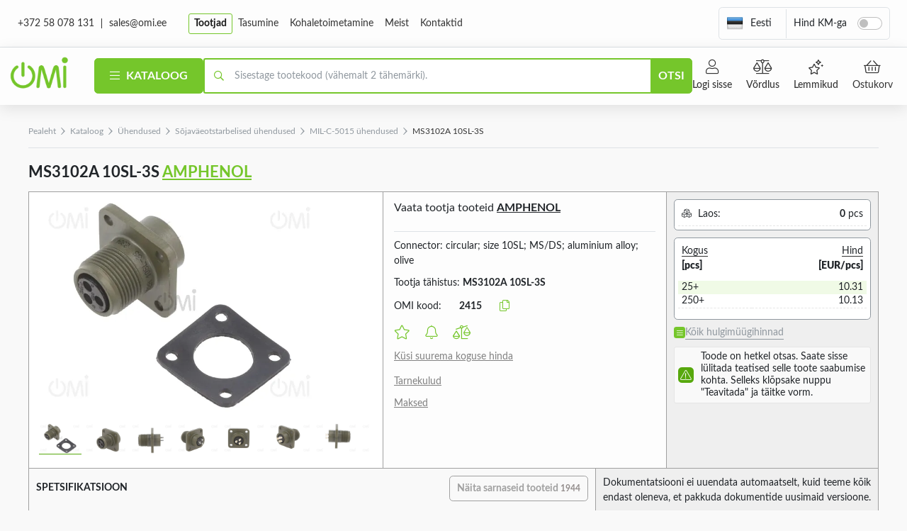

--- FILE ---
content_type: text/html; charset=UTF-8
request_url: https://omi.ee/product/2415
body_size: 27682
content:
<!doctype html>
<html lang="ee">
    <head>
	<meta charset="UTF-8">
	<meta name="viewport" content="width=device-width, user-scalable=no, initial-scale=1.0, maximum-scale=1.0, minimum-scale=1.0">
	<meta http-equiv="X-UA-Compatible" content="ie=edge">
	<title>Osta MIL-C-5015 connectors MS3102A 10SL-3S Eestis hinnaga alates €10.31 | OMI.EE</title>
				<meta name="description" content="OMI.ee internetipood – Eesti suurim elektroonikakomponentide müüja. Meie laos on alati saadaval miljoneid tooteid, mis pärinevad enam kui 1500 usaldusväärse tarnija käest." />
		    
	<link rel="stylesheet" href="https://d3p5achdtwseof.cloudfront.net/theme/css/fontawesome.all.min.css">
	<link rel="stylesheet" href="https://d3p5achdtwseof.cloudfront.net/theme/css/swiper-bundle.min.css">
	<link rel="stylesheet" href="https://d3p5achdtwseof.cloudfront.net/theme/css/main.css?v=1714989766">
	<link rel="apple-touch-icon" sizes="150x150" href="https://d3p5achdtwseof.cloudfront.net/theme/img/favicon-150x150.png">
	<link rel="icon" type="image/png" sizes="64x64" href="https://d3p5achdtwseof.cloudfront.net/theme/img/favicon-64x64.png">
	<link rel="icon" type="image/png" sizes="32x32" href="https://d3p5achdtwseof.cloudfront.net/theme/img/favicon-32x32.png">
	<link rel="manifest" href="/theme/site.webmanifest">
			<meta property="product:plural_title" content="MIL-C-5015 connectors MS3102A 10SL-3S" />
		<meta property="product:price:amount" content="10.31" />
		<meta property="product:price:currency" content="EUR" />
		<script type="application/ld+json">
{
    "@context": "http://schema.org",
    "@type": "WebSite",
    "name": "Eesti suurim elektroonikakomponentide ja seadmete tarnija | OMI.ee",
    "url": "https://omi.ee"
}
</script>	<meta property="og:type" content="website" />
<meta property="og:title" content="Osta MIL-C-5015 connectors MS3102A 10SL-3S Eestis hinnaga alates €10.31 | OMI.EE" />
<meta property="og:url" content="https://omi.ee" />

    <meta property="og:image" content="https://d3p5achdtwseof.cloudfront.net/product/images/[base64].webp" />
    <meta property="og:image:secure_url" content="https://d3p5achdtwseof.cloudfront.net/product/images/[base64].webp"/>

        <meta property="og:description" content="OMI.ee internetipood – Eesti suurim elektroonikakomponentide müüja. Meie laos on alati saadaval miljoneid tooteid, mis pärinevad enam kui 1500 usaldusväärse tarnija käest." />
    
							<link rel="alternate" hreflang="en" href="https://omi.ee/en/product/2415" />
								<link rel="alternate" hreflang="fi" href="https://omi.ee/fi/product/2415" />
								<link rel="alternate" hreflang="ru" href="https://omi.ee/ru/product/2415" />
								<link rel="alternate" hreflang="ee" href="https://omi.ee/product/2415" />
				<!-- Google Tag Manager -->
	<script>(function(w,d,s,l,i){w[l]=w[l]||[];w[l].push({'gtm.start':
	new Date().getTime(),event:'gtm.js'});var f=d.getElementsByTagName(s)[0],
	j=d.createElement(s),dl=l!='dataLayer'?'&l='+l:'';j.async=true;j.src=
	'https://www.googletagmanager.com/gtm.js?id='+i+dl;f.parentNode.insertBefore(j,f);
	})(window,document,'script','dataLayer','GTM-TKXTCWCT');</script>
	<!-- End Google Tag Manager -->
</head>
<style>
.btn-copy::after{content: "Tekst on kopeeritud!";}
</style>    <body>
        <!-- Google Tag Manager (noscript) -->
        <noscript><iframe src="https://www.googletagmanager.com/ns.html?id=GTM-TKXTCWCT"
        height="0" width="0" style="display:none;visibility:hidden"></iframe></noscript>
        <!-- End Google Tag Manager (noscript) -->
        <!-- Start cookieyes banner -->
        <script id="cookieyes" type="text/javascript" src="https://cdn-cookieyes.com/client_data/51fb0615cbe36a07c14f5c9b/script.js"></script>
        <!-- End cookieyes banner -->
        <div class="page-wrapper">
            <header class="header bg-white position-fixed start-0 w-100 top-0">
	<div class="d-none d-lg-block">
		<div class="header-top show">
			<div class="px-3 py-2 border-bottom">
				<div class="header-top-inner container-base d-flex flex-wrap">
					<div class="d-flex align-items-center me-5">
						<a class="text-dark me-2 pe-2 text-decoration-none border-end border-dark lh-1 states-primary" href="tel:+37258078131">+372 58 078 131</a>
						<a class="text-dark text-decoration-none states-primary" href="/cdn-cgi/l/email-protection#1c6f7d70796f5c737175327979"><span class="__cf_email__" data-cfemail="c9baa8a5acba89a6a4a0e7acac">[email&#160;protected]</span></a>
					</div>
					<nav class="header-navbar navbar navbar-expand-lg">
						<ul class="navbar-nav gap-lg-3">
							<li class="nav-item">
								<a class="nav-link active" href="https://omi.ee/brands" aria-current="page">Tootjad</a>
							</li>
							<li class="nav-item">
								<a class="nav-link states-primary" href="https://omi.ee/info#payment">Tasumine</a>
							</li>
							<li class="nav-item">
								<a class="nav-link states-primary" href="https://omi.ee/info#delivery">Kohaletoimetamine</a>
							</li>
							<li class="nav-item">
								<a class="nav-link states-primary" href="https://omi.ee/info#about">Meist</a>
							</li>
							<li class="nav-item">
								<a class="nav-link states-primary" href="https://omi.ee/contacts">Kontaktid</a>
							</li>
						</ul>
					</nav>
					<div class="header-languages d-flex align-items-center ms-auto border rounded-2 mb-3 mb-lg-0 ">
						<div class="dropdown me-2">
							<a href="#" class="nav-link p-2 d-flex align-items-center" role="button" id="dropdownCountry" data-bs-toggle="dropdown" aria-expanded="false">
								<img class="me-2" src="/theme/img/flags/ee.png" width="24" height="24" alt="FLAG ee LANGUAGE">
								<span>Eesti</span>
							</a>
							<ul class="dropdown-menu p-0 rounded-0 rounded-bottom mt-n1" style="min-width: max-content;" aria-labelledby="dropdownCountry">
																											<li>
											<a class="dropdown-item p-2" href="https://omi.ee/api/language/en">
												<img class="me-2" src="/theme/img/flags/en.png" width="24" height="24" alt="FLAG en LANGUAGE">
												<span>English</span>
											</a>
										</li>
																																				<li>
											<a class="dropdown-item p-2" href="https://omi.ee/api/language/fi">
												<img class="me-2" src="/theme/img/flags/fi.png" width="24" height="24" alt="FLAG fi LANGUAGE">
												<span>Suomeksi</span>
											</a>
										</li>
																																				<li>
											<a class="dropdown-item p-2" href="https://omi.ee/api/language/ru">
												<img class="me-2" src="/theme/img/flags/ru.png" width="24" height="24" alt="FLAG ru LANGUAGE">
												<span>Русский</span>
											</a>
										</li>
																																									</ul>
						</div>
						<div class="p-2 border-start d-flex align-items-center flex-shrink-0 flex-grow-1 justify-content-between justify-content-lg-start">
							<label class="form-check-label cursor-pointer pe-1 me-2" for="taxSelector">Hind KM-ga</label>
							<div class="form-check form-switch m-0">
																<input class="form-check-input cursor-pointer" type="checkbox" id="taxSelector" >
							</div>
						</div>
					</div>
				</div>
			</div>
		</div>
	</div>
	<div class="header-main py-2">
		<div class="container-base">
			<div class="d-flex align-items-center gap-2 gap-sm-3 gap-lg-5 justify-content-between flex-sm-nowrap flex-wrap">
				<div class="d-flex align-items-center">
					<button class="d-inline-flex border-0 align-items-center btn p-0 d-lg-none me-3" type="button" data-bs-toggle="offcanvas" data-bs-target="#offcanvas-menu" aria-controls="offcanvas-menu">
						<i class="far fa-bars fs-1"></i>
					</button>
					<a class="navbar-brand me-lg-5 me-2" href="https://omi.ee">
						<img class="header-logo" src="/theme/img/logo.png" width="91" height="50" alt="Omi logo">
					</a>
					<button class="btn btn-primary text-uppercase fw-bolder py-2 px-4 lh-lg fs-16px d-none d-lg-block" type="button" data-bs-toggle="offcanvas" data-bs-target="#offcanvas-catalog" aria-controls="offcanvas-catalog">
						<i class="fal fa-bars me-1"></i>
						Kataloog
					</button>
				</div>
				<button class="header-search-btn btn p-0 fs-28px d-sm-none d-inline-block border-0 ms-auto"><i class="far fa-search"></i></button>
				<div class="header-search-wrapper flex-grow-1 w-sm-auto w-100 order-sm-0 order-last show">
					<form id="topSearch" method="GET" action="https://omi.ee/search" class="form-search input-group position-relative" role="search">
						<input name="query" type="search" class="form-control ps-5 ps-lg-6 border-primary border-bottom border-top border-start border-2 lh-base" placeholder="Sisestage tootekood (vähemalt 2 tähemärki)." aria-label="Otsing">
						<button type="submit" class="btn btn-primary text-uppercase flex-shrink-0 px-2">Otsi</button>
					</form>
				</div>
				<ul class="nav text-center fw-medium d-none d-lg-flex ms-n2">
					<li class="d-none d-lg-block">
						<div class="dropdown hover-dropdown">
															<a href="#modal-sign-in" data-bs-toggle="modal" data-bs-target="#modal-sign-in" class="nav-link text-dark states-primary px-2">
									<span class="d-block position-relative"><i class="fal fa-user d-block mx-auto mb-1 fs-4"></i></span>
									Logi sisse
								</a>
													</div>
					</li>
					<li class="d-none d-lg-block">
						<a href="https://omi.ee/compare" class="nav-link text-dark states-primary px-2">
							<span class="d-block position-relative">
								<i class="fal fa-balance-scale d-block mx-auto mb-1 fs-4"></i>
								<span class="countCompareCount nav-circle bg-primary rounded-circle lh-1 p-1 text-white text-center"  style="display: none" >0</span>
							</span>
							Võrdlus
						</a>
					</li>
					<li class="d-none d-lg-block">
						<a href="#modal-sign-in" data-bs-toggle="modal" data-bs-target="#modal-sign-in" class="nav-link text-dark states-primary px-2">
							<span class="d-block position-relative">
								<i class="fal fa-stars d-block mx-auto mb-1 fs-4"></i>
							</span>
							Lemmikud
						</a>
					</li>
					<li class="header-cart-wrapper">
						<button class="header-cart nav-link fw-normal fs-14px text-dark states-primary px-lg-2" href="#modal-sign-in" data-bs-toggle="modal" data-bs-target="#modal-sign-in">
							<span class="d-block position-relative">
								<i class="fal fa-shopping-basket d-block mx-auto mb-1 fs-4"></i>
															</span>
							<span class="d-none d-lg-inline">Ostukorv</span>
						</button>
					</li>
				</ul>
			</div>
		</div>
	</div>
	<div class="offcanvas mobile-menu offcanvas-start" tabindex="-1" id="offcanvas-menu">
		<div class="offcanvas-header bg-primary">
			<h5 class="offcanvas-title text-white text-uppercase fs-18px fw-bold">
			<i class="far fa-bars me-2"></i> Menüü </h5>
			<button type="button" class="btn text-white p-0 border-0" data-bs-dismiss="offcanvas" aria-label="Sulge"><i class="fal fa-times-square fs-3"></i></button>
		</div>
		<div class="offcanvas-body p-0">
			<div class="mobile-menu-body">
				<a class="menu-catalog-btn nav-link fw-bold d-flex align-items-center" href="#offcanvas-catalog" data-bs-toggle="offcanvas" data-bs-target="#offcanvas-catalog" aria-controls="offcanvas-catalog">Kataloog <i class="far fa-chevron-right fs-6 flex-shrink-0 ms-3"></i></a>
								<a href="https://omi.ee/compare" class="nav-link fs-18px"><i class="fal fs-3 fa-balance-scale fa-fw me-2"></i>Võrdlus</a>
			</div>
		</div>
		<div class="offcanvas-footer p-3">
							<a class="btn btn-primary mb-3 w-100 fw-bold py-2" href="#modal-sign-in" data-bs-toggle="modal" data-bs-target="#modal-sign-in">Logi sisse</a>
				<a class="btn btn-outline-primary w-100 fw-bold py-2" href="#modal-sign-in#sign-up" data-bs-toggle="modal" data-bs-target="#modal-sign-in">Registreeru</a>
					</div>
	</div>

	<div class="offcanvas offcanvas-start bg-body" tabindex="-1" id="offcanvas-catalog">
		
	</div>

	<div class="offcanvas offcanvas-cart offcanvas-end border-start-0" tabindex="-1" id="offcanvas-cart" aria-labelledby="offcanvas-cart-label">
		<div class="offcanvas-header bg-primary">
        <h5 class="offcanvas-title text-white text-uppercase fs-16px fw-extrabold" id="offcanvas-cart-label">
            <i class="fal fa-shopping-basket me-4 align-middle fs-3"></i> Ostukorv
        </h5>
        <button type="button" class="btn text-white p-0  border-0" data-bs-dismiss="offcanvas" aria-label="Sulge"><i class="fal fa-times-square fs-3"></i></button>
    </div>
    <div class="offcanvas-body">
        <div class="text-center">
            <div class="mb-3">
                <p class="fs-28px fw-bold mb-2">Teie ostukorv on tühi</p>
                <i class="fal fa-shopping-basket fw-light mb-2 fs-105px"></i>
                <div class="row justify-content-center mb-3">
                    <div class="col-lg-8">
                        <p class="mb-0 lh-sm text-muted">Seda on lihtne parandada: valige kataloogist teile huvipakkuv toode ja klõpsake nuppu &quot;Lisa korvi&quot;.</p>
                    </div>
                </div>
                <button type="button" data-bs-toggle="offcanvas" data-bs-target="#offcanvas-catalog" aria-controls="offcanvas-catalog" class="btn btn-outline-primary fw-semibold border-2 px-5 mb-2">Ava kataloog</button>
            </div>
            <div class="d-flex align-items-center flex-wrap gap-2 px-lg-6 justify-content-center border-top py-3 mx-n3">
                <div class="border rounded py-4 px-3 flex-grow-1 lh-1 text-uppercase text-muted fs-16px px-3">750,000+ toodet</div>
                <div class="border rounded py-4 px-3 flex-grow-1 lh-1 text-uppercase text-muted fs-16px px-3">1400 tootjat</div>
            </div>
        </div>
    </div>
	</div>
</header>            <main class="main pt-3">
                	<section class="product pb-lg-7">
		<div class="container">
			<nav aria-label="breadcrumb">
				<ol class="breadcrumb text-gray fs-12px border-bottom py-3 mb-4">
					<li class="breadcrumb-item"><a href="https://omi.ee">Pealeht</a></li>
					<li class="breadcrumb-item"><a href="https://omi.ee/catalog">Kataloog</a></li>
											<li class="breadcrumb-item" aria-current="page"><a href="https://omi.ee/catalog/category/uehendused-481">Ühendused</a></li>
											<li class="breadcrumb-item" aria-current="page"><a href="https://omi.ee/catalog/category/uehendused-481/sojavaeeotstarbelised-uehendused-600">Sõjaväeotstarbelised ühendused</a></li>
											<li class="breadcrumb-item" aria-current="page"><a href="https://omi.ee/catalog/category/uehendused-481/sojavaeeotstarbelised-uehendused-600/mil-c-5015-uehendused-601">MIL-C-5015 ühendused</a></li>
										<li class="breadcrumb-item active">MS3102A 10SL-3S</li>
				</ol>
			</nav>

			<div class="productPage pb-2" data-product-id="2415" data-category-id="601">
				<h1 class="product-title fs-22px fw-bold mb-5 mb-lg-3">MS3102A 10SL-3S <a class="text-decoration-underline" target="_blank" href="https://omi.ee/brand/AMPHENOL">AMPHENOL</a></h1>
				<div class="table-counter-container row gx-2 gx-lg-0 mb-lg-0 mb-3">
					<div class="col-lg-5">
						<div class="product-col product-col--1">
							<p class="fw-bold text-uppercase d-lg-none mb-2">Üksikasjad</p>
							<div class="product-details">
								<div class="product-gallery">
									<div class="product-slider swiper m-0 mb-3">
										<div class="swiper-wrapper">
																																				<div class="swiper-slide">
														<a data-bs-target="#modal-product" data-bs-toggle="modal" href="#">
															<img class="w-100 lazy" data-src="https://d3p5achdtwseof.cloudfront.net/product/images/[base64].webp" width="405" height="300" alt="MS3102A 10SL-3S">
														</a>
													</div>
																									<div class="swiper-slide">
														<a data-bs-target="#modal-product" data-bs-toggle="modal" href="#">
															<img class="w-100 lazy" data-src="https://d3p5achdtwseof.cloudfront.net/product/images/[base64].webp" width="405" height="300" alt="MS3102A 10SL-3S">
														</a>
													</div>
																									<div class="swiper-slide">
														<a data-bs-target="#modal-product" data-bs-toggle="modal" href="#">
															<img class="w-100 lazy" data-src="https://d3p5achdtwseof.cloudfront.net/product/images/[base64].webp" width="405" height="300" alt="MS3102A 10SL-3S">
														</a>
													</div>
																									<div class="swiper-slide">
														<a data-bs-target="#modal-product" data-bs-toggle="modal" href="#">
															<img class="w-100 lazy" data-src="https://d3p5achdtwseof.cloudfront.net/product/images/[base64].webp" width="405" height="300" alt="MS3102A 10SL-3S">
														</a>
													</div>
																									<div class="swiper-slide">
														<a data-bs-target="#modal-product" data-bs-toggle="modal" href="#">
															<img class="w-100 lazy" data-src="https://d3p5achdtwseof.cloudfront.net/product/images/[base64].webp" width="405" height="300" alt="MS3102A 10SL-3S">
														</a>
													</div>
																									<div class="swiper-slide">
														<a data-bs-target="#modal-product" data-bs-toggle="modal" href="#">
															<img class="w-100 lazy" data-src="https://d3p5achdtwseof.cloudfront.net/product/images/[base64].webp" width="405" height="300" alt="MS3102A 10SL-3S">
														</a>
													</div>
																									<div class="swiper-slide">
														<a data-bs-target="#modal-product" data-bs-toggle="modal" href="#">
															<img class="w-100 lazy" data-src="https://d3p5achdtwseof.cloudfront.net/product/images/[base64].webp" width="405" height="300" alt="MS3102A 10SL-3S">
														</a>
													</div>
																									<div class="swiper-slide">
														<a data-bs-target="#modal-product" data-bs-toggle="modal" href="#">
															<img class="w-100 lazy" data-src="https://d3p5achdtwseof.cloudfront.net/product/images/[base64].webp" width="405" height="300" alt="MS3102A 10SL-3S">
														</a>
													</div>
																									<div class="swiper-slide">
														<a data-bs-target="#modal-product" data-bs-toggle="modal" href="#">
															<img class="w-100 lazy" data-src="https://d3p5achdtwseof.cloudfront.net/product/images/[base64].webp" width="405" height="300" alt="MS3102A 10SL-3S">
														</a>
													</div>
																																	</div>
									</div>
									<div class="product-thumbs mb-2 swiper">
										<ul class="swiper-wrapper list-unstyled">
																																				<li class="swiper-slide">
														<img class="lazy" data-src="https://d3p5achdtwseof.cloudfront.net/product/images/[base64].webp" width="59" height="45" alt="MS3102A 10SL-3S">
													</li>
																									<li class="swiper-slide">
														<img class="lazy" data-src="https://d3p5achdtwseof.cloudfront.net/product/images/[base64].webp" width="59" height="45" alt="MS3102A 10SL-3S">
													</li>
																									<li class="swiper-slide">
														<img class="lazy" data-src="https://d3p5achdtwseof.cloudfront.net/product/images/[base64].webp" width="59" height="45" alt="MS3102A 10SL-3S">
													</li>
																									<li class="swiper-slide">
														<img class="lazy" data-src="https://d3p5achdtwseof.cloudfront.net/product/images/[base64].webp" width="59" height="45" alt="MS3102A 10SL-3S">
													</li>
																									<li class="swiper-slide">
														<img class="lazy" data-src="https://d3p5achdtwseof.cloudfront.net/product/images/[base64].webp" width="59" height="45" alt="MS3102A 10SL-3S">
													</li>
																									<li class="swiper-slide">
														<img class="lazy" data-src="https://d3p5achdtwseof.cloudfront.net/product/images/[base64].webp" width="59" height="45" alt="MS3102A 10SL-3S">
													</li>
																									<li class="swiper-slide">
														<img class="lazy" data-src="https://d3p5achdtwseof.cloudfront.net/product/images/[base64].webp" width="59" height="45" alt="MS3102A 10SL-3S">
													</li>
																									<li class="swiper-slide">
														<img class="lazy" data-src="https://d3p5achdtwseof.cloudfront.net/product/images/[base64].webp" width="59" height="45" alt="MS3102A 10SL-3S">
													</li>
																									<li class="swiper-slide">
														<img class="lazy" data-src="https://d3p5achdtwseof.cloudfront.net/product/images/[base64].webp" width="59" height="45" alt="MS3102A 10SL-3S">
													</li>
																																	</ul>
									</div>
								</div>
							</div>
						</div>
					</div>

					<div class="col-md-6 col-lg-4 mb-3 mb-md-0">
						<div class="product-col product-col--2">
							<p class="fs-16px pb-4 mb-2 border-bottom">Vaata tootja tooteid <a class="text-decoration-underline fw-bold" href="https://omi.ee/brand/AMPHENOL">AMPHENOL</a></p>
							<p class="mb-2">Connector: circular; size 10SL; MS/DS; aluminium alloy; olive</p>
							<p class="mb-2">Tootja tähistus: <b>MS3102A 10SL-3S</b></p>
							<p class="mb-1">
								<span class="me-4">OMI kood:</span>
								<span class="inline-flex align-items-center">
									<b class="me-4">2415</b>
									<button class="btn p-0 border-0 text-primary states-primary-dark flex-shrink-0 btn-copy" data-copy-content="2415" title="Скопировать"><i class="fal fa-copy"></i></button>
								</span>
							</p>
							<div class="d-flex align-items-center py-2">
								<button class="btn p-0 border-0 text-primary states-primary-dark me-4"  href="#modal-sign-in" data-bs-toggle="modal" data-bs-target="#modal-sign-in" ><i class="fal fa-star fs-20px"></i></button>
								<button class="btn p-0 border-0 text-primary states-primary-dark me-4"  href="#modal-sign-in" data-bs-toggle="modal" data-bs-target="#modal-sign-in" ><i class="fal fa-bell fs-20px"></i></button>
								<button onclick="addProductCompare(2415)" class="btn p-0 border-0 text-primary states-primary-dark"><i class="fal fa-balance-scale-left fs-20px"></i></button>
							</div>

																																																						
							<div class="mb-3">
								<a class="text-decoration-underline text-gray-dark states-primary" href="#offcanvas-price" data-bs-target="#offcanvas-price" data-bs-toggle="offcanvas">Küsi suurema koguse hinda</a>
							</div>
							<div class="mb-2">
								<a class="text-decoration-underline text-gray-dark states-primary" href="#offcanvas-delivery" data-bs-target="#offcanvas-delivery" data-bs-toggle="offcanvas">Tarnekulud</a>
							</div>
							<div>
								<a class="text-decoration-underline text-gray-dark states-primary" href="#offcanvas-payments" data-bs-target="#offcanvas-payments" data-bs-toggle="offcanvas">Maksed</a>
							</div>
						</div>
					</div>

					<div class="col-md-6 col-lg-3">
						<div class="product-col product-col--3">
							<p class="fw-bold text-uppercase d-lg-none mb-4">Tellimusele lisamine</p>
							<div class="catalog-card-stock bg-initial-white p-1 rounded border mb-2 border-gray">
								<div class="d-flex justify-content-between align-items-center border-bottom-dashed p-1">
									<p class="mb-0"><i class="far fa-cubes me-1"></i> Laos:</p>
									<p class="mb-0"><b>0</b> pcs</p>
								</div>
							</div>
							<div class="catalog-card-table mb-2 bg-initial-white p-1 border border-gray rounded">
								<table class="w-100 mb-2">
    <thead>
        <tr>
            <th class="p-1 pb-2">
                <span class="border-bottom border-dark fw-normal">Kogus</span> <br>
                <b>[pcs]</b>
            </th>
            <th class="p-1 pb-2 text-end">
                <span class="border-bottom border-dark fw-normal">Hind</span> <br>
                <b>[EUR/pcs]</b>
            </th>
        </tr>
    </thead>
    <tbody>
                                                        <tr class="bg-primary-light">
                                    <td class="px-1 lh-sm" data-price-start="25">25+</td>
                    <td class="px-1 text-end lh-sm">10.31</td>
                </tr>
                                                                    <tr class="border-bottom-dashed">
                                    <td class="px-1 lh-sm" data-price-start="250">250+</td>
                    <td class="px-1 text-end lh-sm">10.13</td>
                </tr>
                        </tbody>
</table>							</div>
							<div class="position-relative catalog-card-toggle-container">
								<button class="catalog-card-toggle border-0 d-flex align-items-start gap-2 mb-2 btn p-0 fw-normal fs-14px" type="button">
									<span class="catalog-card-toggle-icon d-flex align-items-center justify-content-center rounded-1 bg-primary w-16px h-16px">
										<i class="fal fa-bars text-white fs-10px"></i>
									</span>
									<span class="text-gray border-bottom border-gray lh-normal d-none d-lg-inline">Kõik hulgimüügihinnad</span>
									<span class="d-inline d-lg-none text-start">
										<span class="fw-medium d-block">Hind ühiku kohta (pcs):</span>
										<b>al. 10.31 EUR</b>
									</span>
								</button>
								<div class="catalog-card-modal start-0 end-0 collapse">
									<div class="p-2">
										<div class="border-0 pb-2 d-flex align-items-center justify-content-between">
											<p class="mb-0 fs-16px me-2 text-uppercase fw-bold">Hulgihinnad<br>MS3102A 10SL-3S</p>
											<button type="button" class="catalog-card-modal-close btn p-0 flex-shrink-0 border-0" aria-label="Sulge" data-bs-toggle="collapse" data-bs-target="#catalog-card-modal">
												<i class="fal fa-times-square text-primary-bright align-middle states-primary fs-3"></i>
											</button>
										</div>
										<div class="pt-0">
											<table class="w-100 mb-2">
    <thead>
        <tr>
            <th class="p-1 pb-2">
                <span class="border-bottom border-dark fw-normal">Kogus</span> <br>
                <b>[pcs]</b>
            </th>
            <th class="p-1 pb-2 text-end">
                <span class="border-bottom border-dark fw-normal">Hind</span> <br>
                <b>[EUR/pcs]</b>
            </th>
        </tr>
    </thead>
    <tbody>
                                                        <tr class="bg-primary-light">
                                    <td class="px-1 lh-sm" data-price-start="25">25+</td>
                    <td class="px-1 text-end lh-sm">10.31</td>
                </tr>
                                                                    <tr class="border-bottom-dashed">
                                    <td class="px-1 lh-sm" data-price-start="250">250+</td>
                    <td class="px-1 text-end lh-sm">10.13</td>
                </tr>
                        </tbody>
</table>										</div>
									</div>
								</div>
							</div>
							<p class="catalog-card-warning mt-2">
        <span class="w-22px h-22px d-flex align-items-center justify-content-center text-white rounded bg-primary-dark me-2 flex-shrink-0">
            <i class="fal fa-exclamation-triangle"></i>
        </span>
        Toode on hetkel otsas. Saate sisse lülitada teatised selle toote saabumise kohta. Selleks klõpsake nuppu &quot;Teavitada&quot; ja täitke vorm.
    </p>
						</div>
					</div>
				</div>

				<div class="row gx-0 mb-2">
					<div class="col-lg-8">
						<div class="product-col product-col--4 position-relative product-collapse-container">
							<div class="product-collapse-head d-flex align-items-center flex-wrap justify-content-between active">
								<p class="fw-bold text-uppercase mb-0 me-3">Spetsifikatsioon</p>
								<button class="btn p-0 border-0 w-50px h-50px d-lg-none">
									<i class="far fa-chevron-down fs-20px"></i>
								</button>
								<a href="https://omi.ee/catalog/category/uehendused-481/sojavaeeotstarbelised-uehendused-600/mil-c-5015-uehendused-601" class="similar-btn btn btn-outline-gray d-none d-lg-inline-block lh-1 p-2 fs-14px">Näita sarnaseid tooteid <span class="text-muted fs-12px">–</span></a>
							</div>
							<div class="product-collapse-content product-info-wrapper collapse show">
								<a href="https://omi.ee/catalog/category/uehendused-481/sojavaeeotstarbelised-uehendused-600/mil-c-5015-uehendused-601" class="similar-btn btn btn-outline-gray mt-3 ms-1 d-lg-none lh-1 p-2 fs-14px">Näita sarnaseid tooteid <span class="text-muted fs-12px">–</span></a>
								<form id="similarGet">
									<table class="similar-checkboxes-container w-100 align-middle mt-4 mb-2 mt-lg-2 pt-lg-0">
										<tbody>
																																																																																																																																																																																																																																																																																																																																																																																																																																																																																																																																																																																																																																																																																																																																																																																																																																																																																																																																																																																																																																																																																																																																																																																																																																																																																																										<tr class="border-bottom-dashed">
														<td class="p-2">
															<div class="d-sm-flex align-items-center">
																<div style="max-width: 260px; width: 100%;">Manufacturer</div>
																<div class="fw-bold">
																																			<a class="text-gray text-decoration-underline states-primary" href="https://omi.ee/brand/AMPHENOL">AMPHENOL</a>
																																	</div>
															</div>
														</td>
														<td class="p-2" style="width: 40px;">
															<input data-feature-id="1" data-feature-values="96" type="checkbox" class="form-check-input form-check-input-md m-0 opacity-100">
														</td>
													</tr>
																									<tr class="border-bottom-dashed">
														<td class="p-2">
															<div class="d-sm-flex align-items-center">
																<div style="max-width: 260px; width: 100%;">Operating temperature</div>
																<div class="fw-bold">
																																			-55...125°C
																																	</div>
															</div>
														</td>
														<td class="p-2" style="width: 40px;">
															<input data-feature-id="21" data-feature-values="166" type="checkbox" class="form-check-input form-check-input-md m-0 opacity-100">
														</td>
													</tr>
																									<tr class="border-bottom-dashed">
														<td class="p-2">
															<div class="d-sm-flex align-items-center">
																<div style="max-width: 260px; width: 100%;">Current rating</div>
																<div class="fw-bold">
																																			13A
																																	</div>
															</div>
														</td>
														<td class="p-2" style="width: 40px;">
															<input data-feature-id="27" data-feature-values="2959" type="checkbox" class="form-check-input form-check-input-md m-0 opacity-100">
														</td>
													</tr>
																									<tr class="border-bottom-dashed">
														<td class="p-2">
															<div class="d-sm-flex align-items-center">
																<div style="max-width: 260px; width: 100%;">Number of pins</div>
																<div class="fw-bold">
																																			3
																																	</div>
															</div>
														</td>
														<td class="p-2" style="width: 40px;">
															<input data-feature-id="45" data-feature-values="728" type="checkbox" class="form-check-input form-check-input-md m-0 opacity-100">
														</td>
													</tr>
																									<tr class="border-bottom-dashed">
														<td class="p-2">
															<div class="d-sm-flex align-items-center">
																<div style="max-width: 260px; width: 100%;">Connector series</div>
																<div class="fw-bold">
																																			MS/DS
																																	</div>
															</div>
														</td>
														<td class="p-2" style="width: 40px;">
															<input data-feature-id="49" data-feature-values="21496" type="checkbox" class="form-check-input form-check-input-md m-0 opacity-100">
														</td>
													</tr>
																									<tr class="border-bottom-dashed">
														<td class="p-2">
															<div class="d-sm-flex align-items-center">
																<div style="max-width: 260px; width: 100%;">Case</div>
																<div class="fw-bold">
																																			size 10SL
																																	</div>
															</div>
														</td>
														<td class="p-2" style="width: 40px;">
															<input data-feature-id="52" data-feature-values="60135" type="checkbox" class="form-check-input form-check-input-md m-0 opacity-100">
														</td>
													</tr>
																									<tr class="border-bottom-dashed">
														<td class="p-2">
															<div class="d-sm-flex align-items-center">
																<div style="max-width: 260px; width: 100%;">Conform to the norm</div>
																<div class="fw-bold">
																																			Military Standard, MIL-C-5015
																																	</div>
															</div>
														</td>
														<td class="p-2" style="width: 40px;">
															<input data-feature-id="59" data-feature-values="7247, 21581" type="checkbox" class="form-check-input form-check-input-md m-0 opacity-100">
														</td>
													</tr>
																									<tr class="border-bottom-dashed">
														<td class="p-2">
															<div class="d-sm-flex align-items-center">
																<div style="max-width: 260px; width: 100%;">Colour</div>
																<div class="fw-bold">
																																			olive
																																	</div>
															</div>
														</td>
														<td class="p-2" style="width: 40px;">
															<input data-feature-id="66" data-feature-values="709" type="checkbox" class="form-check-input form-check-input-md m-0 opacity-100">
														</td>
													</tr>
																									<tr class="border-bottom-dashed">
														<td class="p-2">
															<div class="d-sm-flex align-items-center">
																<div style="max-width: 260px; width: 100%;">Contact plating</div>
																<div class="fw-bold">
																																			silver plated
																																	</div>
															</div>
														</td>
														<td class="p-2" style="width: 40px;">
															<input data-feature-id="70" data-feature-values="2620" type="checkbox" class="form-check-input form-check-input-md m-0 opacity-100">
														</td>
													</tr>
																									<tr class="border-bottom-dashed">
														<td class="p-2">
															<div class="d-sm-flex align-items-center">
																<div style="max-width: 260px; width: 100%;">Kind of connector</div>
																<div class="fw-bold">
																																			female
																																	</div>
															</div>
														</td>
														<td class="p-2" style="width: 40px;">
															<input data-feature-id="89" data-feature-values="1221" type="checkbox" class="form-check-input form-check-input-md m-0 opacity-100">
														</td>
													</tr>
																									<tr class="border-bottom-dashed">
														<td class="p-2">
															<div class="d-sm-flex align-items-center">
																<div style="max-width: 260px; width: 100%;">Enclosure material</div>
																<div class="fw-bold">
																																			aluminium alloy
																																	</div>
															</div>
														</td>
														<td class="p-2" style="width: 40px;">
															<input data-feature-id="124" data-feature-values="887" type="checkbox" class="form-check-input form-check-input-md m-0 opacity-100">
														</td>
													</tr>
																									<tr class="border-bottom-dashed">
														<td class="p-2">
															<div class="d-sm-flex align-items-center">
																<div style="max-width: 260px; width: 100%;">Connector</div>
																<div class="fw-bold">
																																			socket
																																	</div>
															</div>
														</td>
														<td class="p-2" style="width: 40px;">
															<input data-feature-id="151" data-feature-values="591" type="checkbox" class="form-check-input form-check-input-md m-0 opacity-100">
														</td>
													</tr>
																									<tr class="border-bottom-dashed">
														<td class="p-2">
															<div class="d-sm-flex align-items-center">
																<div style="max-width: 260px; width: 100%;">Wire cross-section</div>
																<div class="fw-bold">
																																			0.5...1.5mm&lt;sup&gt;2&lt;/sup&gt;
																																	</div>
															</div>
														</td>
														<td class="p-2" style="width: 40px;">
															<input data-feature-id="190" data-feature-values="11293" type="checkbox" class="form-check-input form-check-input-md m-0 opacity-100">
														</td>
													</tr>
																									<tr class="border-bottom-dashed">
														<td class="p-2">
															<div class="d-sm-flex align-items-center">
																<div style="max-width: 260px; width: 100%;">Locking system</div>
																<div class="fw-bold">
																																			external thread, threaded joint
																																	</div>
															</div>
														</td>
														<td class="p-2" style="width: 40px;">
															<input data-feature-id="236" data-feature-values="1525, 2970" type="checkbox" class="form-check-input form-check-input-md m-0 opacity-100">
														</td>
													</tr>
																									<tr class="border-bottom-dashed">
														<td class="p-2">
															<div class="d-sm-flex align-items-center">
																<div style="max-width: 260px; width: 100%;">Electrical mounting</div>
																<div class="fw-bold">
																																			soldering
																																	</div>
															</div>
														</td>
														<td class="p-2" style="width: 40px;">
															<input data-feature-id="267" data-feature-values="1608" type="checkbox" class="form-check-input form-check-input-md m-0 opacity-100">
														</td>
													</tr>
																									<tr class="border-bottom-dashed">
														<td class="p-2">
															<div class="d-sm-flex align-items-center">
																<div style="max-width: 260px; width: 100%;">Mechanical mounting</div>
																<div class="fw-bold">
																																			flange (4 holes), for panel mounting
																																	</div>
															</div>
														</td>
														<td class="p-2" style="width: 40px;">
															<input data-feature-id="307" data-feature-values="2117, 2694" type="checkbox" class="form-check-input form-check-input-md m-0 opacity-100">
														</td>
													</tr>
																									<tr class="border-bottom-dashed">
														<td class="p-2">
															<div class="d-sm-flex align-items-center">
																<div style="max-width: 260px; width: 100%;">Type of connector</div>
																<div class="fw-bold">
																																			circular
																																	</div>
															</div>
														</td>
														<td class="p-2" style="width: 40px;">
															<input data-feature-id="394" data-feature-values="3314" type="checkbox" class="form-check-input form-check-input-md m-0 opacity-100">
														</td>
													</tr>
																									<tr class="border-bottom-dashed">
														<td class="p-2">
															<div class="d-sm-flex align-items-center">
																<div style="max-width: 260px; width: 100%;">Spatial orientation</div>
																<div class="fw-bold">
																																			straight
																																	</div>
															</div>
														</td>
														<td class="p-2" style="width: 40px;">
															<input data-feature-id="434" data-feature-values="2597" type="checkbox" class="form-check-input form-check-input-md m-0 opacity-100">
														</td>
													</tr>
																									<tr class="border-bottom-dashed">
														<td class="p-2">
															<div class="d-sm-flex align-items-center">
																<div style="max-width: 260px; width: 100%;">Body coating</div>
																<div class="fw-bold">
																																			zinc
																																	</div>
															</div>
														</td>
														<td class="p-2" style="width: 40px;">
															<input data-feature-id="446" data-feature-values="60275" type="checkbox" class="form-check-input form-check-input-md m-0 opacity-100">
														</td>
													</tr>
																									<tr class="border-bottom-dashed">
														<td class="p-2">
															<div class="d-sm-flex align-items-center">
																<div style="max-width: 260px; width: 100%;">Rated voltage</div>
																<div class="fw-bold">
																																			500V AC, 700V DC
																																	</div>
															</div>
														</td>
														<td class="p-2" style="width: 40px;">
															<input data-feature-id="538" data-feature-values="7662, 20666" type="checkbox" class="form-check-input form-check-input-md m-0 opacity-100">
														</td>
													</tr>
																									<tr class="border-bottom-dashed">
														<td class="p-2">
															<div class="d-sm-flex align-items-center">
																<div style="max-width: 260px; width: 100%;">Contact size</div>
																<div class="fw-bold">
																																			16
																																	</div>
															</div>
														</td>
														<td class="p-2" style="width: 40px;">
															<input data-feature-id="888" data-feature-values="9676" type="checkbox" class="form-check-input form-check-input-md m-0 opacity-100">
														</td>
													</tr>
																																	</tbody>
									</table>
								</form>
								<div class="product-table-first">
																																																																																																																																																																																																																																																																																																																																																																																																																																																																																																																																																																																																																																																																																																																																																																																																																																																																																																																																																																																																																																	
																		
																										</div>
								<div class="product-table-second my-2 my-lg-0">
									<table class="w-100">
										<tbody>
											<tr>
												<td style="width: 260px;" class="py-2 pe-2">Brutokaal</td>
												<td class="fw-bold py-2 text-end text-lg-start">18.20 g</td>
											</tr>
											
											
										</tbody>
									</table>
								</div>
							</div>
						</div>
					</div>
					<div class="col-lg-4 d-none d-lg-block">
						<div class="product-col product-col--5">
							<div class="product-docs">
								
																<p class="mb-2">Dokumentatsiooni ei uuendata automaatselt, kuid teeme kõik endast oleneva, et pakkuda dokumentide uusimaid versioone.</p>

								
							</div>
						</div>
					</div>
				</div>
				<div class="row">
					<div class="col-lg-8 product-footer-wrapper">
						<div class="product-footer">
							<p class="mb-2">
								<b>Vaata ülejäänud tooteid selles kategoorias:</b>
								<a href="https://omi.ee/catalog/category/uehendused-481/sojavaeeotstarbelised-uehendused-600/mil-c-5015-uehendused-601" class="text-muted states-primary text-decoration-underline">MIL-C-5015 ühendused</a>
							</p>
							<p class="mb-0">
								* Kõik hinnad on netohinnad (ilma käibemaksuta) ja ei sisalda transpordikulusid, mis lisatakse tellimusele. Transpordikulud on kättesaadavad vahekaardil <a class="text-muted states-primary text-decoration-underline" href="https://omi.ee/info#delivery">"Kohaletoimetamise viis ja maksumus"</a>
							</p>
						</div>
					</div>
				</div>
			</div>
		</div>
	</section>
			<section class="last-products py-6 pb-8">
			<div class="container">
				<div class="d-flex align-items-center justify-content-between mb-4">
					<p class="text-uppercase mb-0 me-3 fs-lg-18px fw-extrabold me-3">Viimati vaadatud tooted</p>
					<div class="d-flex flex-shrink-0">
						<div class="products-slider-prev swiper-button-prev"></div>
						<div class="products-slider-next swiper-button-next"></div>
					</div>
				</div>
				<div class="products-slider swiper py-1">
					<div class="swiper-wrapper">
													<div class="swiper-slide">
								<div class="border border-gray p-2 last-viewed-card">
									<div class="mb-2 text-center catalog-card-img skeleton" style="max-height: 170px">
										<a href="https://omi.ee/product/2415">
											<img class="lazy" data-src="https://d3p5achdtwseof.cloudfront.net/product/images/[base64].webp" style="height:170px; width: 100%; object-fit: contain;" alt="MS3102A 10SL-3S">
										</a>
									</div>
									<p class="mb-1 fw-bold"><a href="https://omi.ee/product/2415">MS3102A 10SL-3S</a></p>
									<div class="mb-2 last-viewed-card-text">
										<p class="mb-lg-2 mb-1">Tootja: AMPHENOL</p>
										<p class="mb-0">Connector: circular; size 10SL; MS/DS; aluminium alloy; olive</p>
									</div>
									<div class="p-1 rounded border mb-2">
										<div class="d-flex justify-content-between align-items-center border-bottom-dashed p-1">
											<div>
												<p class="mb-0"><i class="far fa-cubes me-1"></i> Laos:</p>
											</div>
											<p class="mb-0"><b>0</b> pcs</p>
										</div>
									</div>
									<div class="catalog-card-toggle-container position-relative">
										<button class="catalog-card-toggle border-0 d-flex border align-items-start w-100 btn px-1 py-2 fw-normal">
											<span class="catalog-card-toggle-icon d-flex align-items-center bg-primary me-2 justify-content-center rounded-1 w-16px h-16px mt-1">
												<i class="fal fa-bars text-white fs-10px"></i>
											</span>
											<span class="text-start">
												<span class="fw-medium d-block">Hind ühiku kohta (pcs):</span>
												<b>al. 10.31 EUR</b>
											</span>
										</button>

										<div class="catalog-card-modal bottom-100 top-auto start-0 end-0 mx-n2 collapse">
											<div class="p-2">
												<div class="border-0 pb-2 d-flex align-items-center justify-content-between">
													<p class="mb-0 fs-16px me-2 text-uppercase fw-bold">Hulgihinnad<br>MS3102A 10SL-3S</p>
													<button type="button" class="catalog-card-modal-close btn p-0 flex-shrink-0 border-0" aria-label="Sulge">
														<i class="fal fa-times-square text-primary-bright align-middle states-primary fs-3"></i>
													</button>
												</div>
												<div class="pt-0">
													<table class="w-100 mb-2">
    <thead>
        <tr>
            <th class="p-1 pb-2">
                <span class="border-bottom border-dark fw-normal">Kogus</span> <br>
                <b>[pcs]</b>
            </th>
            <th class="p-1 pb-2 text-end">
                <span class="border-bottom border-dark fw-normal">Hind</span> <br>
                <b>[EUR/pcs]</b>
            </th>
        </tr>
    </thead>
    <tbody>
                                                        <tr class="bg-primary-light">
                                    <td class="px-1 lh-sm" data-price-start="25">25+</td>
                    <td class="px-1 text-end lh-sm">10.31</td>
                </tr>
                                                                    <tr class="border-bottom-dashed">
                                    <td class="px-1 lh-sm" data-price-start="250">250+</td>
                    <td class="px-1 text-end lh-sm">10.13</td>
                </tr>
                        </tbody>
</table>												</div>
											</div>
										</div>
									</div>
								</div>
							</div>
						
					</div>
				</div>
			</div>
		</section>
	            </main>
                            <div class="productFooter footer-fixed"  style="display: none" >
	<div class="bottom-panel collapse">
		<div class="d-flex align-items-center justify-content-end flex-wrap gap-3">
			<div class="compareProductsFooter d-flex align-items-center flex-wrap gap-2">
				<ul class="bottom-panel-list mb-0 list-unstyled d-lex align-items-center">
        </ul>
			</div>
		</div>
	</div>
</div>

<footer class="footer text-white">
	<div class="footer-main pt-4 pb-2">
		<div class="container-base">
			<div class="row gx-md-5">
				<div class="col-lg-4 col-xxl-3 mb-5 mb-lg-3 pe-2">
					<div class="row">
						<div class="col-sm-4 col-lg-12">
							<a class="navbar-brand mb-3 d-inline-block" href="https://omi.ee">
								<img src="/theme/img/logo-white.png" width="128" height="70" alt="OMI LOGO">
							</a>
						</div>
						<div class="col-sm-8 col-lg-12 pe-sm-4 pe-3 pe-lg-0">
							<p class="mb-3 fs-18px">Ole OMI uudistega alati kursis</p>
							<ul class="list-inline list-disc">
								<li class="list-inline-item me-3">Kampaaniad</li>
								<li class="list-inline-item me-3">Uudised</li>
								<li class="list-inline-item me-3">Allahindlused</li>
							</ul>
							<form id="newsletterSubscribeForm">
								<div class="input-group mb-0">
									<input id="newsletter" name="email" type="text" class="form-control form-control-sm" placeholder="Teie e-posti aadress">
									<label for="newsletter" class="visually-hidden">Teie e-posti aadress</label>
									<button type="submit" class="btn btn-primary btn-no-shadow fs-14px py-1">Liitu</button>
								</div>
							</form>
						</div>
					</div>
				</div>
				<div class="col-lg col-xxl-3 mb-3 ps-lg-5 footer-col">
					<h5 class="footer-col-title fs-18px text-white pb-3 mb-2 fw-bold border-bottom border-white">Kontaktid</h5>
					<div class="footer-col-content show">
						<ul class="nav flex-column">
							<li class="nav-item mb-2 text-muted">Telefon: <a href="tel:+37258078131" class="states-primary">+372 58078131</a></li>
							<li class="nav-item mb-2 text-muted">Aadress:<a href="#" class="states-primary">Kadaka tee 42a, 12915 Tallinn</a></li>
							<li class="nav-item mb-2 text-muted">E-post: <a href="/cdn-cgi/l/email-protection#0d64636b624d626064236868" class="states-primary"><span class="__cf_email__" data-cfemail="4821262e2708272521662d2d">[email&#160;protected]</span></a></li>
							<li class="nav-item mb-2 text-muted">Tööaeg: E-R 9:00-18:00</li>
							<li class="nav-item mb-2">
								<a href="https://omi.ee/contacts" class="nav-link p-0 text-decoration-underline text-white states-primary">Kõik kontaktid</a>
							</li>
							<li class="nav-item li-soc">
								<a href="https://www.instagram.com/omi.elektroonika/" target="_blank">
									<i class="fab fa-instagram me-1 insta-ico"></i>
								</a>
								<a href="https://www.facebook.com/profile.php?id=61550210617296" target="_blank">
									<i class="fab fa-facebook-f me-1 border-hov fb-ico"></i>
								</a>
								<a href="https://www.linkedin.com/company/omi-ee/" target="_blank">
									<i class="fab fa-linkedin-in border-hov linked-ico"></i>
								</a>
							</li>
						</ul>
					</div>
				</div>
				<div class="col-lg col-xxl-3 mb-3 ps-lg-5 footer-col">
					<h5 class="footer-col-title fs-18px text-white pb-3 mb-2 fw-bold border-bottom border-white">Informatsioon</h5>
					<div class="footer-col-content show">
						<ul class="nav flex-column">
							<li class="nav-item mb-2 text-muted"><a href="https://omi.ee/info#about" class="states-primary">Meist</a></li>
							<li class="nav-item mb-2 text-muted"><a href="https://omi.ee/info#payment" class="states-primary">Tasumine</a></li>
							<li class="nav-item mb-2 text-muted"><a href="https://omi.ee/info#delivery" class="states-primary">Kohaletoimetamine</a></li>
							<li class="nav-item mb-2 text-muted"><a href="https://omi.ee/brands" class="states-primary">Tootjad</a></li>
						</ul>
					</div>
				</div>
				<div class="col-lg col-xxl-3 mb-3 ps-lg-5 footer-col">
					<h5 class="footer-col-title fs-18px text-white pb-3 mb-2 fw-bold border-bottom border-white">Teie konto</h5>
					<div class="footer-col-content show">
						<ul class="nav flex-column">
							<li class="nav-item mb-2 text-muted"><a href="https://omi.ee/cabinet" class="states-primary">Minu konto</a></li>
							<li class="nav-item mb-2 text-muted"><a href="https://omi.ee/orders" class="states-primary">Tellimused</a></li>
							<li class="nav-item mb-2 text-muted"><a href="https://omi.ee/notifications" class="states-primary">Teavitused</a></li>
							<li class="nav-item mb-2 text-muted"><a href="https://omi.ee/favorites" class="states-primary">Lemmikud</a></li>
							
						</ul>
					</div>
				</div>
			</div>
		</div>
	</div>
	<div class="footer-bottom py-4">
		<div class="container-base">
			<div class="row footer-logotypes">
				<div class="col-sm-6 col-lg-3 text-muted order-3 order-lg-first">
					<p class="mb-2">Copyright © 2026 OMI</p>
					<a class="text-decoration-underline" href="https://omi.ee/privacy-policy">Privaatsuspoliitika</a>
				</div>
				<div class="col-sm-6 col-lg-3 order-first">
					<p class="fw-bold mb-2">Makse turvalisus</p>
					<ul class="list-unstyled d-flex align-items-center gap-3">
						<li><img src="/images/pay_1.jpg" width="95" height="32" alt="payment system"></li>
						<li><img src="/images/pay_2.jpg" width="95" height="32" alt="payment system"></li>
						<li><img src="/images/pay_3.jpg" width="95" height="32" alt="payment system"></li>
					</ul>
				</div>
				<div class="col-sm-6 col-lg-3 order-2">
					<p class="fw-bold mb-2">Tarneviisid</p>
					<ul class="list-unstyled d-flex align-items-center gap-3">
						<li><img src="/images/deliver_1.jpg" width="95" height="32" alt="shipping method"></li>
						<li><img src="/images/deliver_2.jpg" width="95" height="32" alt="shipping method"></li>
						<li><img src="/images/deliver_3.jpg" width="95" height="32" alt="shipping method"></li>
					</ul>
				</div>
				<div class="col-sm-6 col-lg-3 order-last d-flex align-items-sm-end flex-column mt-3 mt-sm-0">
					<p class="fw-bold mb-1 mb-sm-2">Disainitud armastusega</p>
					<a class="webon-copyright" href="/cdn-cgi/l/email-protection#c1a8afa7ae81b6a4a3aeafefb5a4a2a9" target="_blank">
						<img src="/images/webon_min.png" width="135" alt="webon">
					</a>
				</div>
			</div>
		</div>
	</div>
</footer>
<button class="scroll-to-top-btn" id="scrollToTopBtn" title="Go to top">↑</button>                        <div class="modal modal-lg fade" id="modal-product" tabindex="-1" aria-hidden="true">
		<div class="modal-dialog modal-dialog-centered">
			<div class="modal-content">
				<div class="modal-header border-0">
					<p class="mb-0 fs-16px me-2 text-uppercase fw-bold">MS3102A 10SL-3S</p>
					<button type="button" class="btn p-0 border-0 states-primary text-primary-bright" data-bs-dismiss="modal" aria-label="Sulge">
						<i class="fal fa-times-square align-middle fs-3"></i>
					</button>
				</div>
				<div class="modal-body pt-0">
					<div class="product-gallery-zoom mb-3">
						<div class="product-slider-zoom mb-3 swiper">
							<div class="swiper-wrapper">
																											<div class="swiper-slide">
											<div class="swiper-zoom-container">
												<img class="w-100 lazy" data-src="https://d3p5achdtwseof.cloudfront.net/product/images/[base64].webp" width="720" height="550" alt="product">
											</div>
										</div>
																			<div class="swiper-slide">
											<div class="swiper-zoom-container">
												<img class="w-100 lazy" data-src="https://d3p5achdtwseof.cloudfront.net/product/images/[base64].webp" width="720" height="550" alt="product">
											</div>
										</div>
																			<div class="swiper-slide">
											<div class="swiper-zoom-container">
												<img class="w-100 lazy" data-src="https://d3p5achdtwseof.cloudfront.net/product/images/[base64].webp" width="720" height="550" alt="product">
											</div>
										</div>
																			<div class="swiper-slide">
											<div class="swiper-zoom-container">
												<img class="w-100 lazy" data-src="https://d3p5achdtwseof.cloudfront.net/product/images/[base64].webp" width="720" height="550" alt="product">
											</div>
										</div>
																			<div class="swiper-slide">
											<div class="swiper-zoom-container">
												<img class="w-100 lazy" data-src="https://d3p5achdtwseof.cloudfront.net/product/images/[base64].webp" width="720" height="550" alt="product">
											</div>
										</div>
																			<div class="swiper-slide">
											<div class="swiper-zoom-container">
												<img class="w-100 lazy" data-src="https://d3p5achdtwseof.cloudfront.net/product/images/[base64].webp" width="720" height="550" alt="product">
											</div>
										</div>
																			<div class="swiper-slide">
											<div class="swiper-zoom-container">
												<img class="w-100 lazy" data-src="https://d3p5achdtwseof.cloudfront.net/product/images/[base64].webp" width="720" height="550" alt="product">
											</div>
										</div>
																			<div class="swiper-slide">
											<div class="swiper-zoom-container">
												<img class="w-100 lazy" data-src="https://d3p5achdtwseof.cloudfront.net/product/images/[base64].webp" width="720" height="550" alt="product">
											</div>
										</div>
																			<div class="swiper-slide">
											<div class="swiper-zoom-container">
												<img class="w-100 lazy" data-src="https://d3p5achdtwseof.cloudfront.net/product/images/[base64].webp" width="720" height="550" alt="product">
											</div>
										</div>
																								</div>
						</div>
						<div class="product-gallery-bottom">
							<div class="product-thumbs-zoom swiper">
								<ul class="swiper-wrapper list-unstyled">
																														<li class="swiper-slide">
												<img class="w-100 lazy" data-src="https://d3p5achdtwseof.cloudfront.net/product/images/[base64].webp" width="59" height="45" alt="product">
											</li>
																					<li class="swiper-slide">
												<img class="w-100 lazy" data-src="https://d3p5achdtwseof.cloudfront.net/product/images/[base64].webp" width="59" height="45" alt="product">
											</li>
																					<li class="swiper-slide">
												<img class="w-100 lazy" data-src="https://d3p5achdtwseof.cloudfront.net/product/images/[base64].webp" width="59" height="45" alt="product">
											</li>
																					<li class="swiper-slide">
												<img class="w-100 lazy" data-src="https://d3p5achdtwseof.cloudfront.net/product/images/[base64].webp" width="59" height="45" alt="product">
											</li>
																					<li class="swiper-slide">
												<img class="w-100 lazy" data-src="https://d3p5achdtwseof.cloudfront.net/product/images/[base64].webp" width="59" height="45" alt="product">
											</li>
																					<li class="swiper-slide">
												<img class="w-100 lazy" data-src="https://d3p5achdtwseof.cloudfront.net/product/images/[base64].webp" width="59" height="45" alt="product">
											</li>
																					<li class="swiper-slide">
												<img class="w-100 lazy" data-src="https://d3p5achdtwseof.cloudfront.net/product/images/[base64].webp" width="59" height="45" alt="product">
											</li>
																					<li class="swiper-slide">
												<img class="w-100 lazy" data-src="https://d3p5achdtwseof.cloudfront.net/product/images/[base64].webp" width="59" height="45" alt="product">
											</li>
																					<li class="swiper-slide">
												<img class="w-100 lazy" data-src="https://d3p5achdtwseof.cloudfront.net/product/images/[base64].webp" width="59" height="45" alt="product">
											</li>
																											</ul>
							</div>
							<button class="product-zoom-btn btn p-0 text-primary-bright states-primary border-primary-bright" type="button"><i class="fal fa-search-plus fs-20px"></i></button>
						</div>
					</div>
					<p class="mb-0">Tootefotod on illustratiivse tähendusega ja võivad tegelikust kaubast erineda.</p>
				</div>
			</div>
		</div>
	</div>

	<div class="modal modal-xl fade" id="modal-danger" tabindex="-1" aria-hidden="true">
		<div class="modal-dialog modal-dialog-centered">
			<div class="modal-content">
				<div class="modal-header border-0 pb-lg-4">
					<p class="mb-0 fs-16px me-2 text-uppercase fw-bold">Ohtude liigid</p>
					<button type="button" class="btn p-0 border-0 states-primary text-primary-bright" data-bs-dismiss="modal" aria-label="Закрыть">
						<i class="fal fa-times-square align-middle fs-3"></i>
					</button>
				</div>
				<div class="modal-body pt-0 pb-4">
					<div class="row gx-4 gy-3 px-2">
						<div class="col-lg-6 d-flex flex-column">
							<p class="fw-bold mb-3 text-uppercase text-black">1. PHYSICAL HAZARDS</p>
							<ul class="list-unstyled flex-grow-1">
								<li class="d-flex mb-3 bg-light p-2 pe-lg-5 align-items-center">
									<div class="me-4 flex-shrink-0 w-50px">
										<p class="mb-1">GHS01</p>
										<img src="/theme/img/danger.png" width="50" height="50" alt="danger icon">
									</div>
									<p class="mb-0">
										Unstable explosives <br>
										Explosives of Divisions 1.1, 1.2, 1.3, 1.4 <br>
										Self reactive substances and mixtures, Types A, B <br>
										Organic peroxides, Types A, B <br>
									</p>
								</li>
								<li class="d-flex mb-3 p-2 pe-lg-5 align-items-center">
									<div class="me-4 flex-shrink-0 w-50px">
										<p class="mb-1">GHS02</p>
										<img src="/theme/img/danger-2.png" width="50" height="50" alt="danger icon">
									</div>
									<p class="mb-0">
										Flammable gases, HC 1A, 1B. <br>
										Aerosols, HC 1, 2 <br>
										Flammable liquids, HC 1, 2, 3 <br>
										Flammable solids, HC 1, 2 <br>
										Self-reactive substances and mixtures, Types B, C, D, E, F <br>
										Pyrophoric liquids, HC 1 <br>
										Pyrophoric solids, HC 1 <br>
										Self-heating substances and mixtures, HC 1, 2 <br>
										Substances and mixtures, which in contact with water, emit flammable gases, HC 1, 2, 3 <br>
										Organic peroxides, Types B, C, D, E, F <br>
										Desensitised explosives, HC 1, 2, 3, 4
									</p>
								</li>
								<li class="d-flex mb-3 bg-light p-2 pe-lg-5 align-items-center">
									<div class="me-4 flex-shrink-0 w-50px">
										<p class="mb-1">GHS03</p>
										<img src="/theme/img/danger-3.png" width="50" height="50" alt="danger icon">
									</div>
									<p class="mb-0">
										Oxidising gases, HC 1 <br>
										Oxidising liquids, HC 1, 2, 3 <br>
										Oxidising solids, HC 1, 2, 3
									</p>
								</li>
								<li class="d-flex mb-3 p-2 pe-lg-5 align-items-center">
									<div class="me-4 flex-shrink-0 w-50px">
										<p class="mb-1">GHS04</p>
										<img src="/theme/img/danger-4.png" width="50" height="50" alt="danger icon">
									</div>
									<p class="mb-0">
										Gases under pressure: <br>
										Compressed gases; <br>
										Liquefied gases; <br>
										Refrigerated liquefied gases; <br>
										Dissolved gases
									</p>
								</li>
								<li class="d-flex mb-3 bg-light p-2 pe-lg-5 align-items-center">
									<div class="me-4 flex-shrink-0 w-50px">
										<p class="mb-1">GHS05</p>
										<img src="/theme/img/danger-5.png" width="50" height="50" alt="danger icon">
									</div>
									<p class="mb-0">
										Corrosive to metals, HC 1
									</p>
								</li>
							</ul>
							<p class="mb-0 mt-auto order-first order-lg-0 mb-3 mb-lg-0">*HC - hazard category</p>
						</div>
						<div class="col-lg-6 d-flex flex-column">
							<p class="fw-bold mb-3 text-uppercase text-black">2. health HAZARDS</p>
							<ul class="list-unstyled flex-grow-1">
								<li class="d-flex mb-3 bg-light p-2 pe-lg-5 align-items-center">
									<div class="me-4 flex-shrink-0 w-50px">
										<p class="mb-1">GHS06</p>
										<img src="/theme/img/danger-6.png" width="50" height="50" alt="danger icon">
									</div>
									<p class="mb-0">
										Acute toxicity (oral, dermal, inhalation), HC 1, 2, 3
									</p>
								</li>
								<li class="d-flex mb-3 p-2 pe-lg-5 align-items-center">
									<div class="me-4 flex-shrink-0 w-50px">
										<p class="mb-1">GHS05</p>
										<img src="/theme/img/danger-7.png" width="50" height="50" alt="danger icon">
									</div>
									<p class="mb-0">
										Skin corrosion, HC 1 and sub-categories 1A, 1B, 1C Serious eye damage, HC 1
									</p>
								</li>
								<li class="d-flex mb-3 bg-light p-2 pe-lg-5 align-items-center">
									<div class="me-4 flex-shrink-0 w-50px">
										<p class="mb-1">GHS07</p>
										<img src="/theme/img/danger-8.png" width="50" height="50" alt="danger icon">
									</div>
									<p class="mb-0">
										Acute toxicity (oral, dermal, inhalation), HC 4 Skin irritation, HC 2 <br>
										Eye irritation, HC 2 <br>
										Skin sensitisation, HC 1, 1A, 1B <br>
										Specific Target Organ Toxicity - Single exposure, HC 3 Respiratory tract irritation <br>
										Narcotic effects
									</p>
								</li>
								<li class="d-flex mb-3 p-2 pe-lg-5 align-items-center">
									<div class="me-4 flex-shrink-0 w-50px">
										<p class="mb-1">GHS08</p>
										<img src="/theme/img/danger-9.png" width="50" height="50" alt="danger icon">
									</div>
									<p class="mb-0">
										Respiratory sensitisation, HC 1, 1A, 1B <br>
										Germ cell mutagenicity, HC 1A, 1B, 2 <br>
										Carcinogenicity, HC 1A, 1B, 2 <br>
										Reproductive toxicity, HC 1A, 1B, 2 <br>
										Specific Target Organ Toxicity - Single exposure, HC 1, 2 <br>
										Specific Target Organ Toxicity - Repeated exposure, HC 1, 2 <br>
										Aspiration hazard, HC 1
									</p>
								</li>
								<li class="mb-3 bg-light p-2 fw-bold text-uppercase text-center">3. environmental hazards</li>
								<li class="d-flex mb-3 p-2 pe-lg-5 align-items-center">
									<div class="me-4 flex-shrink-0 w-50px">
										<p class="mb-1">GHS08</p>
										<img src="/theme/img/danger-10.png" width="50" height="50" alt="danger icon">
									</div>
									<p class="mb-0">
										Hazardous to the aquatic environment <br>
										Acute HC: Acute 1 <br>
										Long-term HC: Chronic 1, Chronic 2
									</p>
								</li>
								<li class="mb-3 bg-light p-2 fw-bold text-uppercase text-center">4. additional hazards</li>
								<li class="d-flex mb-3 p-2 pe-lg-5 align-items-center">
									<div class="me-4 flex-shrink-0 w-50px">
										<p class="mb-1">GHS08</p>
										<img src="/theme/img/danger-11.png" width="50" height="50" alt="danger icon">
									</div>
									<p class="mb-0">
										Hazardous to the ozone layer, HC 1
									</p>
								</li>
							</ul>
						</div>
					</div>
				</div>
			</div>
		</div>
	</div>

<div class="modal modal-xl fade" id="modal-sign-in" tabindex="-1" aria-hidden="true">
	<div class="modal-dialog modal-dialog-centered">
		<div class="modal-content rounded-0">
			<div class="modal-body p-0">
				<div class="row">
					<div class="col-lg-7">
						<div class="sign-in-body p-3 p-lg-5">
							<div class="position-relative pt-4 pt-lg-0">
								<button type="button" class="btn position-absolute end-0 top-0 p-0" data-bs-dismiss="modal" aria-label="Закрыть">
									<i class="fal fa-times-square text-primary-bright align-middle states-primary fs-3"></i>
								</button>
								<div class="d-flex mb-4 mb-lg-6 gap-6 border-bottom pe-5" role="tablist">
									<button class="tab-btn states-primary active fs-18px fs-lg-22px btn p-0 fw-bold text-uppercase mb-0" id="sign-in-tab" data-bs-toggle="tab" data-bs-target="#sign-in" type="button" role="tab" aria-controls="sign-in" aria-selected="true">Sisene</button>
									<button class="tab-btn states-primary fs-18px fs-lg-22px btn p-0 fw-bold text-uppercase mb-0" id="sign-up-tab" data-bs-toggle="tab" data-bs-target="#sign-up" type="button" role="tab" aria-controls="sign-up" aria-selected="false">Registreerimine</button>
									<button class="tab-btn tab-forget-pass-btn visually-hidden" id="forget-password-tab" data-bs-toggle="tab" data-bs-target="#forget-password" type="button" role="tab" aria-controls="forget-password" aria-selected="false"></button>
								</div>
								<div class="tab-content">
									<div class="tab-pane fade show active" id="sign-in" role="tabpanel" aria-labelledby="sign-in-tab">
										<p class="text-gray fw-bold fs-16px">Sisene e-posti ja salasõnaga:</p>
										<form id="authUser">
											<label class="form-control-label mb-3">
												<input class="form-control form-control-b-gray" placeholder="" type="email" name="email">
												<span class="form-label-text">E-post <span class="text-danger">*</span></span>
											</label>
											<label class="form-control-label form-password-label mb-3">
												<input class="form-control form-control-b-gray" placeholder="" type="password" name="password">
												<span class="form-label-text">Salasõna <span class="text-danger">*</span></span>
												<button class="form-password-btn btn p-0" type="button"><i class="fa-fw fas fa-eye-slash"></i>
												</button>
											</label>
											<div class="d-flex align-items-center flex-wrap justify-content-between gap-2">
												<button type="submit" class="btn btn-primary px-5">Logi sisse</button>
												<a class="link forget-pass-btn" href="#">Unustasid oma salasõna?</a>
											</div>
										</form>
									</div>
									<div class="tab-pane fade" id="sign-up" role="tabpanel" aria-labelledby="sign-up-tab">
										<ul class="nav nav-pills mb-3 gap-4" role="tablist">
											<li class="nav-item flex-grow-1" role="presentation">
												<button class="nav-link w-100 active" id="individual-tab" data-bs-toggle="pill" data-bs-target="#individual" type="button" role="tab" aria-controls="individual" aria-selected="true">Eraisik</button>
											</li>
											<li class="nav-item flex-grow-1" role="presentation">
												<button class="nav-link w-100" id="entity-tab" data-bs-toggle="pill" data-bs-target="#entity" type="button" role="tab" aria-controls="entity" aria-selected="false">Ettevõtte</button>
											</li>
										</ul>
										<p class="text-gray fw-bold fs-16px">Registreerimine e-posti teel:</p>
										<div class="tab-content">
											<div class="tab-pane fade show active" id="individual" role="tabpanel" aria-labelledby="individual-tab">
												<form id="registerUser">
													<input type="hidden" name="type" value="user">
													<label class="form-control-label mb-3">
														<input class="form-control form-control-b-gray" placeholder="" type="text" name="name">
														<span class="form-label-text">Teie ees- ja perekonnanimi <span class="text-danger">*</span></span>
													</label>
													<label class="form-control-label mb-3">
														<input class="form-control form-control-b-gray" placeholder="" type="email" name="email">
														<span class="form-label-text">E-post <span class="text-danger">*</span></span>
													</label>
													<label class="form-control-label mb-3">
														<input class="form-control form-control-b-gray" placeholder="" type="text" name="phone">
														<span class="form-label-text">Telefoninumber <span class="text-danger">*</span></span>
													</label>
													<label class="form-control-label form-password-label mb-3">
														<input class="form-control form-control-b-gray" placeholder="" type="password" name="password">
														<span class="form-label-text">Salasõna <span class="text-danger">*</span></span>
														<button class="form-password-btn btn p-0" type="button"><i class="fa-fw fas fa-eye-slash"></i></button>
													</label>
													<label class="form-control-label form-password-label mb-3">
														<input class="form-control form-control-b-gray" placeholder="" type="password" name="password_confirm">
														<span class="form-label-text">Korrake salasõna <span class="text-danger">*</span></span>
														<button class="form-password-btn btn p-0" type="button"><i class="fa-fw fas fa-eye-slash"></i></button>
													</label>
													<div class="custom-select custom-select-label mb-3" tabindex="0" role="listbox">
														<div class="selected"></div>
														<select name="country">
															
																															<option  value="BE">België</option>
																															<option  value="BG">България</option>
																															<option  value="CZ">Česká republika</option>
																															<option  value="DK">Danmark</option>
																															<option  value="DE">Deutschland</option>
																															<option selected value="EE">Eesti</option>
																															<option  value="IE">Éire</option>
																															<option  value="EL">Ελλάδα</option>
																															<option  value="ES">España</option>
																															<option  value="FR">France</option>
																															<option  value="HR">Hrvatska</option>
																															<option  value="IT">Italia</option>
																															<option  value="CY">Κύπρος</option>
																															<option  value="LV">Latvija</option>
																															<option  value="LT">Lietuva</option>
																															<option  value="LU">Luxembourg</option>
																															<option  value="HU">Magyarország</option>
																															<option  value="MT">Malta</option>
																															<option  value="NL">Nederland</option>
																															<option  value="AT">Österreich</option>
																															<option  value="PL">Polska</option>
																															<option  value="PT">Portugal</option>
																															<option  value="RO">România</option>
																															<option  value="SI">Slovenija</option>
																															<option  value="SK">Slovensko</option>
																															<option  value="FI">Suomi</option>
																															<option  value="SE">Sverige</option>
																													</select>
														<span class="form-label-text">Riik <span class="text-danger">*</span></span>
													</div>
													<p>
														Registreerudes kinnitate, et nõustute “Koostöötingimuste” reeglitega. Teil on õigus keelduda turundusteadete saamisest; nõusoleku saate tagasi võtta kas reklaamsõnumis endas märgitud viisil või teavitades meid e-posti teel <a href="/cdn-cgi/l/email-protection#0e676068614e616367206b6b" class="link border-bottom"><span class="__cf_email__" data-cfemail="b8d1d6ded7f8d7d5d196dddd">[email&#160;protected]</span></a>
													</p>
													
													<label class="form-check d-flex align-items-center ps-0 mb-3">
														<input class="form-check-input form-check-input-lg flex-shrink-0 m-0 me-3" type="checkbox" name="accept_marketing">
														<span>Olen nõus, et OMI.ee saadab mulle oma otseturundussõnumeid.</span>
													</label>
													
													<button type="submit" class="btn btn-primary px-5">Registreeru</button>
												</form>
											</div>
											<div class="tab-pane fade" id="entity" role="tabpanel" aria-labelledby="entity-tab">
												<form id="registerCompany">
													<input type="hidden" name="type" value="company">
													<label class="form-control-label mb-3">
														<input class="form-control form-control-b-gray" placeholder="" type="text" name="name">
														<span class="form-label-text">Ettevõtte nimi <span class="text-danger">*</span></span>
													</label>
													<label class="form-control-label mb-3">
														<input class="form-control form-control-b-gray" placeholder="" type="text" name="reg_num">
														<span class="form-label-text">Ettevõtte registreerimisnumber <span class="text-danger">*</span></span>
													</label>
													<label class="form-control-label mb-3">
														<input class="form-control form-control-b-gray" placeholder="" type="email" name="email">
														<span class="form-label-text">E-post <span class="text-danger">*</span></span>
													</label>
													<label class="form-control-label mb-3">
														<input class="form-control form-control-b-gray" placeholder="" type="text" name="phone">
														<span class="form-label-text">Telefoninumber <span class="text-danger">*</span></span>
													</label>
													<label class="form-control-label form-password-label mb-3">
														<input class="form-control form-control-b-gray" placeholder="" type="password" name="password">
														<span class="form-label-text">Salasõna <span class="text-danger">*</span></span>
														<button class="form-password-btn btn p-0" type="button"><i class="fa-fw fas fa-eye-slash"></i></button>
													</label>
													<label class="form-control-label form-password-label mb-3">
														<input class="form-control form-control-b-gray" placeholder="" type="password" name="password_confirm">
														<span class="form-label-text">Korrake salasõna <span class="text-danger">*</span></span>
														<button class="form-password-btn btn p-0" type="button"><i class="fa-fw fas fa-eye-slash"></i></button>
													</label>
													<div class="custom-select custom-select-label mb-3" tabindex="0" role="listbox">
														<div class="selected"></div>
														<select name="country">
															<option value="" selected>Valige riik</option>
																															<option value="BE">België</option>
																															<option value="BG">България</option>
																															<option value="CZ">Česká republika</option>
																															<option value="DK">Danmark</option>
																															<option value="DE">Deutschland</option>
																															<option value="EE">Eesti</option>
																															<option value="IE">Éire</option>
																															<option value="EL">Ελλάδα</option>
																															<option value="ES">España</option>
																															<option value="FR">France</option>
																															<option value="HR">Hrvatska</option>
																															<option value="IT">Italia</option>
																															<option value="CY">Κύπρος</option>
																															<option value="LV">Latvija</option>
																															<option value="LT">Lietuva</option>
																															<option value="LU">Luxembourg</option>
																															<option value="HU">Magyarország</option>
																															<option value="MT">Malta</option>
																															<option value="NL">Nederland</option>
																															<option value="AT">Österreich</option>
																															<option value="PL">Polska</option>
																															<option value="PT">Portugal</option>
																															<option value="RO">România</option>
																															<option value="SI">Slovenija</option>
																															<option value="SK">Slovensko</option>
																															<option value="FI">Suomi</option>
																															<option value="SE">Sverige</option>
																													</select>
														<span class="form-label-text">Riik <span class="text-danger">*</span></span>
													</div>
													<label class="form-control-label mb-3">
														<input class="form-control form-control-b-gray" placeholder="" type="text" name="vat_num">
														<span class="form-label-text">Käibemaksunumber</span>
													</label>
													<p>
														Registreerudes kinnitate, et nõustute “Koostöötingimuste” reeglitega. Teil on õigus keelduda turundusteadete saamisest; nõusoleku saate tagasi võtta kas reklaamsõnumis endas märgitud viisil või teavitades meid e-posti teel <a href="/cdn-cgi/l/email-protection#b1d8dfd7def1dedcd89fd4d4" class="link border-bottom"><span class="__cf_email__" data-cfemail="85ecebe3eac5eae8ecabe0e0">[email&#160;protected]</span></a>
													</p>
													
													<label class="form-check d-flex align-items-center ps-0 mb-3">
														<input class="form-check-input form-check-input-lg flex-shrink-0 m-0 me-3" type="checkbox" name="accept_marketing">
														<span>Olen nõus, et OMI.ee saadab mulle oma otseturundussõnumeid.</span>
													</label>
													
													<button type="submit" class="btn btn-primary px-5">Registreeru</button>
												</form>
											</div>
										</div>
									</div>
									<div class="tab-pane fade" id="forget-password" role="tabpanel" aria-labelledby="forget-password-tab">
										<p class="text-gray fw-bold fs-16px">Sisestage registreerimisel kasutatud aadress ja me saadame teile juhised parooli lähtestamiseks:</p>
										<form id="forgetPassword">
											<label class="form-control-label mb-3">
												<input class="form-control form-control-b-gray" placeholder="" type="email" name="email">
												<span class="form-label-text">E-post <span class="text-danger">*</span></span>
											</label>
											<button type="submit" class="btn btn-primary px-5">Saada</button>
										</form>
									</div>
								</div>
							</div>
						</div>
					</div>
					<div class="col-lg-5">
						<div class="sign-in-side py-3 ps-3 py-lg-5 ps-lg-4 pe-3 bg-body">
							<p class="fs-18px fs-lg-22px fw-bold text-uppercase">Registreerimise eelised</p>
							<ul class="list-unstyled">
								<li class="d-flex align-items-start mb-5">
									<div class="bg-white me-3 flex-shrink-0 text-primary fs-1 d-flex w-80px h-80px align-items-center justify-content-center p-3 shadow-light">
										<svg xmlns="http://www.w3.org/2000/svg" width="250" height="250" viewBox="0 0 250 250" fill="none">
											<path d="M37.927 218.125C39.9499 218.125 41.5891 216.486 41.5891 214.463V195.464L45.4411 199.268C46.8791 200.688 49.1979 200.676 50.6193 199.236C52.0407 197.797 52.0261 195.478 50.5876 194.057L40.5007 184.096C39.0739 182.686 36.7805 182.687 35.3537 184.096L25.2673 194.057C23.8288 195.478 23.8137 197.797 25.2355 199.236C26.6496 200.668 28.968 200.696 30.4143 199.268L34.2653 195.465V214.463C34.2648 216.486 35.9045 218.125 37.927 218.125Z" fill="#75C62B"/>
											<path d="M70.2473 218.125C72.2702 218.125 73.9094 216.486 73.9094 214.463V195.464L77.7614 199.268C79.1989 200.688 81.5183 200.676 82.9396 199.236C84.361 197.797 84.3464 195.478 82.9079 194.057L72.821 184.096C71.3942 182.686 69.1008 182.687 67.674 184.096L57.5876 194.057C56.1491 195.478 56.134 197.797 57.5559 199.236C58.9699 200.668 61.2883 200.696 62.7346 199.268L66.5856 195.465V214.463C66.5852 216.486 68.2243 218.125 70.2473 218.125Z" fill="#75C62B"/>
											<path d="M106.942 223.521L109.639 226.292C114.771 231.564 123.236 231.68 128.51 226.546L142.993 212.45C145.933 209.588 146.922 205.235 145.511 201.358C145.51 201.358 145.51 201.358 145.51 201.357C144.27 197.951 141.891 196.687 137.856 192.49L137.853 192.487C137.849 192.483 137.845 192.48 137.842 192.477C137.034 191.69 134.672 189.392 128.51 183.393C123.237 178.26 114.771 178.375 109.639 183.648L106.942 186.419C105.531 187.869 105.563 190.187 107.012 191.597L120.75 204.969L107.012 218.342C105.563 219.753 105.531 222.071 106.942 223.521ZM128.555 207.594C130.03 206.158 130.032 203.783 128.555 202.346L114.745 188.904L114.888 188.757C117.204 186.378 121.023 186.326 123.402 188.642L133.093 198.073C133.094 198.075 133.096 198.077 133.098 198.078L137.805 202.66C139.252 204.068 139.068 206.051 137.886 207.201L123.403 221.298C121.025 223.612 117.215 223.573 114.888 221.183L114.746 221.037L128.555 207.594Z" fill="#75C62B"/>
											<path d="M196.144 17.9409V6.30811C196.144 2.83008 193.313 0 189.835 0H160.973C157.495 0 154.665 2.83008 154.665 6.30811V18.2065C149.544 19.8306 144.609 22.0415 139.969 24.8188C138.233 25.8579 137.669 28.1064 138.708 29.8418C139.747 31.5781 141.994 32.1416 143.731 31.1035C153.403 25.314 164.503 22.2534 175.833 22.2534C210.353 22.2534 238.437 50.3374 238.437 84.8569C238.437 119.377 210.353 147.461 175.833 147.461C172.781 147.461 169.72 147.237 166.698 146.795V106.437C166.698 101.403 162.603 97.3086 157.57 97.3086H114.478C113.653 93.2217 113.229 89.0469 113.229 84.8574C113.229 67.5796 120.116 51.4932 132.62 39.5596C134.083 38.1636 134.137 35.8452 132.741 34.3818C131.346 32.9185 129.027 32.8652 127.563 34.2607C113.597 47.5894 105.905 65.5581 105.905 84.8569C105.905 89.0386 106.282 93.209 107.02 97.3081H13.3682C8.33496 97.3081 4.24023 101.403 4.24023 106.436V240.872C4.24023 245.905 8.33545 250 13.3682 250H157.57C162.603 250 166.697 245.905 166.697 240.872V221.785C166.697 219.762 165.058 218.123 163.035 218.123C161.012 218.123 159.373 219.762 159.373 221.785V240.872C159.373 241.867 158.564 242.676 157.57 242.676H13.3682C12.3735 242.676 11.5645 241.867 11.5645 240.872V106.436C11.5645 105.441 12.3735 104.632 13.3682 104.632H69.0483V123.285C69.0483 127.07 72.1279 130.15 75.9136 130.15H95.0259C98.8115 130.15 101.891 127.07 101.891 123.285V104.632H157.571C158.565 104.632 159.374 105.441 159.374 106.436V207.143C159.374 209.166 161.013 210.805 163.036 210.805C165.059 210.805 166.698 209.166 166.698 207.143V154.184C169.726 154.58 172.783 154.785 175.833 154.785C214.392 154.785 245.761 123.416 245.761 84.8569C245.761 53.3599 224.827 26.6641 196.144 17.9409ZM161.988 16.3125V7.32422H188.819V16.1436C184.609 15.3496 180.269 14.9297 175.832 14.9297C171.161 14.9292 166.524 15.3989 161.988 16.3125ZM94.5659 122.826H76.3726V104.632H94.5664V122.826H94.5659Z" fill="#75C62B"/>
											<path d="M175.832 40.8652C177.855 40.8652 179.494 39.2261 179.494 37.2031V33.0254C179.494 31.0024 177.855 29.3633 175.832 29.3633C173.809 29.3633 172.17 31.0024 172.17 33.0254V37.2031C172.17 39.2261 173.809 40.8652 175.832 40.8652Z" fill="#75C62B"/>
											<path d="M223.486 88.5195H227.664C229.687 88.5195 231.326 86.8804 231.326 84.8574C231.326 82.8345 229.687 81.1953 227.664 81.1953H223.486C221.463 81.1953 219.824 82.8345 219.824 84.8574C219.824 86.8804 221.463 88.5195 223.486 88.5195Z" fill="#75C62B"/>
											<path d="M172.17 132.51V136.688C172.17 138.71 173.809 140.35 175.832 140.35C177.855 140.35 179.494 138.71 179.494 136.688V132.51C179.494 130.487 177.855 128.848 175.832 128.848C173.809 128.848 172.17 130.487 172.17 132.51Z" fill="#75C62B"/>
											<path d="M128.179 81.1953H124.001C121.978 81.1953 120.339 82.8345 120.339 84.8574C120.339 86.8804 121.978 88.5195 124.001 88.5195H128.179C130.202 88.5195 131.841 86.8804 131.841 84.8574C131.841 82.8345 130.202 81.1953 128.179 81.1953Z" fill="#75C62B"/>
											<path d="M171.742 84.8589C171.742 86.1694 172.442 87.3794 173.578 88.0327C174.143 88.3584 174.774 88.521 175.404 88.521C176.04 88.521 176.676 88.3555 177.244 88.0254L192.15 79.3647C193.899 78.3486 194.493 76.1069 193.478 74.3584C192.461 72.6089 190.219 72.0156 188.471 73.0313L179.066 78.4956V53.6816C179.066 51.6587 177.427 50.0195 175.404 50.0195C173.381 50.0195 171.742 51.6587 171.742 53.6816V84.8589Z" fill="#75C62B"/>
										</svg>
									</div>
									<div class="fs-16px">
										<p class="fw-bold text-uppercase mb-2">Kiirost</p>
										<p class="mb-0 text-gray fw-medium lh-sm pe-5">Järgmisel ostukorral ei pea te oma andmeid uuesti sisestama.</p>
									</div>
								</li>
								<li class="d-flex align-items-start mb-5">
									<div class="bg-white me-3 flex-shrink-0 text-primary fs-1 d-flex w-80px h-80px align-items-center justify-content-center p-3 shadow-light">
										<svg xmlns="http://www.w3.org/2000/svg" width="250" height="250" viewBox="0 0 250 250" fill="none">
											<path d="M223.149 136.692H165.003C159.354 136.692 154.758 132.097 154.758 126.448C154.758 120.8 159.353 116.204 165.003 116.204H198.856C200.422 120.365 204.352 122.883 208.513 122.883C214.772 122.883 219.452 117.362 218.8 111.505C218.332 106.654 214.365 102.694 209.542 102.253C205.023 101.786 200.55 104.378 198.854 108.88H165.003C155.315 108.88 147.433 116.761 147.433 126.448C147.433 136.136 155.315 144.017 165.003 144.017H223.149C233.916 144.017 242.676 152.776 242.676 163.544C242.676 171.133 238.503 178.094 232.022 181.747C230.279 179.471 227.526 177.988 224.693 177.773C224.011 177.716 223.318 177.727 222.671 177.805C218.986 178.206 215.584 180.696 214.182 184.416H167.432C166.002 180.609 162.48 178.128 158.808 177.79C152.265 177.121 146.797 182.719 147.487 189.106C147.966 194.189 152.302 198.419 157.775 198.419C161.949 198.419 165.879 195.867 167.432 191.74H214.191C215.71 195.766 219.558 198.486 224.029 198.418C229.245 198.328 233.693 194.344 234.153 188.892C243.732 184.211 250 174.35 250 163.544C250.001 148.739 237.955 136.692 223.149 136.692ZM206.174 110.634C207.958 108.477 211.53 109.679 211.53 112.54C211.53 114.257 210.109 115.558 208.513 115.558C206.003 115.558 204.565 112.613 206.174 110.634ZM158.019 191.085C156.432 191.267 154.758 189.925 154.758 188.079C154.758 186.579 155.923 185.217 157.492 185.078C159.242 184.902 160.793 186.311 160.793 188.079C160.793 189.54 159.736 190.899 158.019 191.085ZM226.857 188.269C226.694 190.057 225.254 191.075 223.902 191.096H223.901C222.21 191.13 220.854 189.749 220.83 188.125C220.795 186.434 222.253 184.923 224.109 185.075C225.731 185.195 227.001 186.781 226.857 188.269Z" fill="#75C62B"/>
											<path d="M113.731 222.707H98.0752C96.0522 222.707 94.4131 224.346 94.4131 226.369C94.4131 228.392 96.0522 230.031 98.0752 230.031H113.731C115.754 230.031 117.394 228.392 117.394 226.369C117.394 224.346 115.754 222.707 113.731 222.707Z" fill="#75C62B"/>
											<path d="M208.299 18.6328C196.459 18.6328 186.825 28.2666 186.825 40.108C186.825 51.9488 196.458 61.5821 208.299 61.5821C220.141 61.5821 229.774 51.9488 229.774 40.108C229.774 28.2671 220.14 18.6328 208.299 18.6328ZM208.299 54.2574C200.498 54.2574 194.15 47.9097 194.15 40.1075C194.15 32.3052 200.498 25.957 208.299 25.957C216.102 25.957 222.449 32.3047 222.449 40.1075C222.449 47.9097 216.102 54.2574 208.299 54.2574Z" fill="#75C62B"/>
											<path d="M240.946 19.7676C239.876 18.0503 237.617 17.5259 235.902 18.5953C234.184 19.6646 233.66 21.9229 234.729 23.6397C241.533 34.5631 241.004 48.315 233.381 58.6739L209.192 91.5402C208.747 92.1457 207.849 92.1408 207.407 91.5402L183.219 58.6739C168.025 38.0274 182.961 8.96193 208.295 8.93312C213.7 8.93947 219.027 10.3565 223.701 13.0318C225.457 14.0357 227.693 13.4278 228.698 11.6724C229.703 9.91652 229.094 7.67921 227.339 6.67481C221.562 3.36914 214.98 1.61719 208.295 1.60938C177.081 1.64551 158.523 37.4747 177.32 63.0157L201.507 95.881C203.114 98.0637 205.589 99.3156 208.299 99.3156C211.009 99.3156 213.484 98.0632 215.09 95.881L239.279 63.0148C248.691 50.2267 249.344 33.251 240.946 19.7676Z" fill="#75C62B"/>
											<path d="M135.39 132.758L120.908 106.897L120.907 106.897C119.7 104.741 117.415 103.402 114.944 103.402C110.284 103.402 35.2276 103.402 22.7749 103.402C20.3038 103.402 18.0186 104.741 16.8106 106.897L2.32813 132.758C0.875978 134.502 0 136.74 0 139.181V150.311C0 152.334 1.63965 153.973 3.66212 153.973C5.68507 153.973 7.32423 152.334 7.32423 150.311V139.181C7.32423 137.692 8.54396 136.453 10.0528 136.453H50.5797V165.059C50.5797 168.535 54.4772 170.583 57.34 168.633C57.8717 168.272 58.2955 168.035 59.3014 168.035C60.4596 168.035 60.838 168.312 61.8497 169.055C63.1739 170.026 65.1744 171.493 68.7311 171.493C72.2877 171.493 74.2882 170.026 75.612 169.055C76.6242 168.312 77.0031 168.035 78.1613 168.035C79.2306 168.035 79.6501 168.295 80.3004 168.756C83.1681 170.789 87.1398 168.735 87.1398 165.221V136.453H127.667C129.172 136.453 130.395 137.686 130.395 139.181V238.34C130.395 239.845 129.171 241.068 127.667 241.068H114.777C112.754 241.068 111.114 242.707 111.114 244.73C111.114 246.753 112.754 248.392 114.777 248.392H127.666C133.209 248.392 137.718 243.883 137.718 238.34V139.181C137.719 136.74 136.843 134.502 135.39 132.758ZM12.7554 129.129L23.0606 110.727H50.5792V129.129H12.7554ZM79.8151 160.822C76.2423 160.319 73.714 161.363 71.2804 163.15C70.2682 163.892 69.8893 164.17 68.7311 164.17C67.5729 164.17 67.1945 163.892 66.1818 163.15C63.7433 161.36 61.3883 160.382 57.9044 160.79V136.453H79.8156V160.822H79.8151ZM79.8151 129.129H57.9039V110.727H79.8151V129.129ZM87.1393 129.129V110.727H114.658L124.963 129.129H87.1393Z" fill="#75C62B"/>
											<path d="M97.6867 241.068H10.0523C8.54787 241.068 7.32423 239.844 7.32423 238.34V167.4C7.32423 165.377 5.68507 163.738 3.66212 163.738C1.63965 163.738 0 165.377 0 167.4V238.34C0 243.883 4.50929 248.392 10.0523 248.392H97.6867C99.7097 248.392 101.349 246.753 101.349 244.73C101.349 242.707 99.7092 241.068 97.6867 241.068Z" fill="#75C62B"/>
										</svg>
									</div>
									<div class="fs-16px">
										<p class="fw-bold text-uppercase mb-2">Tellimuse täitmine</p>
										<p class="mb-0 text-gray fw-medium lh-sm pe-5">Saate jälgida oma tellimuse edenemist</p>
									</div>
								</li>
								<li class="d-flex align-items-start mb-5">
									<div class="bg-white me-3 flex-shrink-0 text-primary fs-1 d-flex w-80px h-80px align-items-center justify-content-center p-3 shadow-light">
										<svg xmlns="http://www.w3.org/2000/svg" width="250" height="250" viewBox="0 0 250 250" fill="none">
											<g clip-path="url(#clip0_923_30296)">
												<path d="M118.124 43.4023H112.524C110.501 43.4023 108.862 45.0415 108.862 47.0645C108.862 49.0869 110.502 50.7266 112.524 50.7266H118.124C120.147 50.7266 121.786 49.0874 121.786 47.0645C121.786 45.0415 120.147 43.4023 118.124 43.4023Z" fill="#75C62B"/>
												<path d="M111.73 213.316H106.131C104.108 213.316 102.469 214.956 102.469 216.979C102.469 219.001 104.108 220.641 106.131 220.641H111.73C113.753 220.641 115.393 219.001 115.393 216.979C115.393 214.956 113.753 213.316 111.73 213.316Z" fill="#75C62B"/>
												<path d="M100.455 43.4728C98.2256 43.0133 96.0742 44.7409 96.0742 47.0617C96.0742 49.1364 97.7788 50.7238 99.7363 50.7238C101.731 50.7238 103.398 49.1046 103.398 47.0617C103.399 45.2335 102.059 43.7736 100.455 43.4728Z" fill="#75C62B"/>
												<path d="M180.731 55.6243C180.194 50.2473 175.434 46.1921 169.869 46.7224C164.784 47.2346 160.92 51.4998 160.92 56.6043C160.92 61.9851 165.274 66.534 170.85 66.534C176.666 66.534 181.311 61.5115 180.731 55.6243ZM170.597 59.198C169.259 59.0682 168.244 57.9095 168.244 56.6043C168.244 55.1277 169.527 53.8567 171.103 54.01C172.448 54.1492 173.455 55.2771 173.455 56.6043C173.456 58.1209 172.137 59.3475 170.597 59.198Z" fill="#75C62B"/>
												<path d="M196.343 46.7185C190.48 46.156 185.445 50.7595 185.445 56.6018C185.445 62.0857 189.917 66.5315 195.375 66.5315C200.925 66.5315 205.305 61.9978 205.305 56.6018C205.305 51.5134 201.45 47.2292 196.343 46.7185ZM195.636 59.1951C194.147 59.341 192.769 58.1662 192.769 56.6023C192.769 55.2961 193.794 54.135 195.108 54.0095C196.634 53.8552 197.98 55.0656 197.98 56.6023C197.98 57.8674 197.004 59.0583 195.636 59.1951Z" fill="#75C62B"/>
												<path d="M220.868 46.7184C214.997 46.1559 209.971 50.7711 209.971 56.6017C209.97 62.1198 214.468 66.5314 219.9 66.5314C225.376 66.5314 229.83 62.0802 229.83 56.6017C229.831 51.5094 225.973 47.2276 220.868 46.7184ZM219.9 59.2076C218.415 59.2076 217.294 57.9655 217.294 56.6022C217.295 55.1066 218.605 53.8614 220.153 54.0079C221.482 54.1363 222.506 55.277 222.506 56.6022C222.506 58.0382 221.334 59.2076 219.9 59.2076Z" fill="#75C62B"/>
												<path d="M130.17 140.547H108.648C106.625 140.547 104.986 142.186 104.986 144.209C104.986 146.232 106.625 147.871 108.648 147.871H130.17C132.193 147.871 133.833 146.232 133.833 144.209C133.833 142.186 132.193 140.547 130.17 140.547Z" fill="#75C62B"/>
												<path d="M130.17 157.094H108.648C106.625 157.094 104.986 158.733 104.986 160.756C104.986 162.778 106.625 164.418 108.648 164.418H130.17C132.193 164.418 133.833 162.778 133.833 160.756C133.833 158.733 132.193 157.094 130.17 157.094Z" fill="#75C62B"/>
												<path d="M130.17 173.645H122.168C120.145 173.645 118.506 175.284 118.506 177.307C118.506 179.33 120.145 180.969 122.168 180.969H130.169C132.192 180.969 133.832 179.33 133.832 177.307C133.832 175.284 132.193 173.645 130.17 173.645Z" fill="#75C62B"/>
												<path d="M130.17 190.191H122.168C120.145 190.191 118.506 191.831 118.506 193.854C118.506 195.876 120.145 197.516 122.168 197.516H130.169C132.192 197.516 133.832 195.876 133.832 193.854C133.832 191.831 132.193 190.191 130.17 190.191Z" fill="#75C62B"/>
												<path d="M130.17 107.453H96.9268C94.9038 107.453 93.2646 109.092 93.2646 111.115C93.2646 113.138 94.9038 114.777 96.9268 114.777H130.17C132.193 114.777 133.832 113.138 133.832 111.115C133.832 109.093 132.193 107.453 130.17 107.453Z" fill="#75C62B"/>
												<path d="M130.17 124H101.146C99.1226 124 97.4834 125.639 97.4834 127.662C97.4834 129.685 99.1226 131.324 101.146 131.324H130.17C132.193 131.324 133.832 129.685 133.832 127.662C133.832 125.639 132.193 124 130.17 124Z" fill="#75C62B"/>
												<path d="M125.412 75.4023H93.2627C86.8403 75.4023 81.6152 80.6275 81.6152 87.0498C81.6152 93.4722 86.8403 98.6983 93.2627 98.6983H125.412C131.835 98.6983 137.061 93.4732 137.061 87.0498C137.06 80.6275 131.835 75.4023 125.412 75.4023ZM125.412 91.3736H93.2627C90.8784 91.3736 88.9395 89.4341 88.9395 87.0498C88.9395 84.6655 90.8789 82.7266 93.2627 82.7266H125.412C127.796 82.7266 129.736 84.666 129.736 87.0498C129.736 89.4336 127.796 91.3736 125.412 91.3736Z" fill="#75C62B"/>
												<path d="M35.5455 87.08L29.2178 76.1205C28.2061 74.3686 25.9663 73.7694 24.2154 74.7802C22.4639 75.7914 21.8638 78.0312 22.875 79.7826L29.2027 90.7421C30.2193 92.5024 32.462 93.0888 34.2051 92.0825C35.9566 91.0712 36.5567 88.8315 35.5455 87.08Z" fill="#75C62B"/>
												<path d="M22.4502 97.4948L11.4908 91.1671C9.73782 90.1559 7.49856 90.7555 6.4883 92.5075C5.47707 94.2589 6.07717 96.4987 7.82864 97.5099L18.7881 103.838C20.5372 104.847 22.7779 104.252 23.7906 102.497C24.8018 100.746 24.2017 98.5065 22.4502 97.4948Z" fill="#75C62B"/>
												<path d="M16.3179 113.059H3.66212C1.63916 113.059 0 114.698 0 116.721C0 118.744 1.63916 120.383 3.66212 120.383H16.3179C18.3409 120.383 19.98 118.743 19.98 116.721C19.98 114.698 18.3409 113.059 16.3179 113.059Z" fill="#75C62B"/>
												<path d="M165.884 8.53243C164.152 9.57638 163.594 11.8264 164.637 13.5593C165.68 15.2912 167.93 15.8498 169.663 14.8069C201.578 -4.41779 242.994 18.6618 242.674 56.6019C242.455 82.6766 221.064 104.139 194.992 104.443C185.123 104.54 175.964 101.738 168.218 96.7211C167.043 95.9603 165.68 95.6249 164.325 95.7186C162.295 95.8563 160.213 97.1322 147.763 102.779L154.35 88.2538C155.21 86.3587 155.041 84.1756 153.897 82.4129C148.712 74.4212 146.034 65.1356 146.156 55.5604C146.296 44.4837 150.335 33.6873 157.53 25.1584C158.834 23.6125 158.638 21.3025 157.093 19.9983C155.548 18.6941 153.237 18.8899 151.932 20.4358C149.168 23.7126 146.819 27.2854 144.895 31.0598C143.936 30.9529 142.974 30.8992 142.016 30.8992H75.8463C61.3834 30.8992 49.6168 42.6653 49.6168 57.1282V95.6337C46.8497 98.2772 45.1202 101.998 45.1202 106.119C45.1202 109.562 46.3282 112.727 48.3399 115.218C34.9419 119.898 25.3008 132.655 25.3008 147.629V173.553C25.3008 179.096 20.791 183.607 15.2471 183.607C13.2246 183.607 11.585 185.246 11.585 187.269C11.585 189.291 13.2246 190.931 15.2471 190.931C21.7207 190.931 38.2613 190.931 45.1202 190.931V194.691C45.1202 198.811 46.8497 202.532 49.6168 205.176V223.173C49.6168 237.636 61.3839 249.402 75.8463 249.402H142.015C156.478 249.402 168.245 237.635 168.245 223.173V202.398C168.245 200.375 166.606 198.735 164.583 198.735C162.56 198.735 160.921 200.375 160.921 202.398V223.173C160.921 233.597 152.44 242.078 142.015 242.078H75.8463C65.422 242.078 56.941 233.597 56.941 223.173V208.949C58.5572 209.255 60.379 209.286 62.1202 208.984V223.173C62.1202 230.741 68.2775 236.899 75.8463 236.899H142.015C149.584 236.899 155.742 230.742 155.742 223.173V107.201L160.92 104.852V185.307C160.92 187.33 162.559 188.969 164.582 188.969C166.605 188.969 168.244 187.33 168.244 185.307V105.232C176.463 109.632 185.647 111.894 195.077 111.766C225.107 111.415 249.744 86.6962 249.998 56.6634C250.369 12.7028 202.374 -13.4471 165.884 8.53243ZM56.941 57.1277C56.941 46.7039 65.4215 38.2229 75.8463 38.2229H141.798C141.217 39.9236 140.72 41.6521 140.308 43.4011H134.403C130.894 43.4011 128.04 46.2556 128.04 49.7635V53.2171C128.04 54.3895 127.05 55.3807 125.877 55.3807H90.9826C89.8102 55.3807 88.819 54.3899 88.819 53.2171V50.8289C88.819 46.7327 85.487 43.4007 81.3908 43.4007H75.8468C68.2784 43.4007 62.1207 49.5579 62.1207 57.1268V91.8231C60.4005 91.5243 58.5631 91.5531 56.9415 91.8588L56.941 57.1277ZM59.6285 98.9345C63.5299 98.9345 66.8121 102.11 66.8121 106.118C66.8121 110.079 63.5895 113.302 59.6285 113.302C55.6676 113.302 52.4449 110.079 52.4449 106.118C52.4444 102.088 55.7623 98.9345 59.6285 98.9345ZM66.8121 194.691C66.8121 198.68 63.5543 201.875 59.6285 201.875C55.671 201.875 52.4449 198.634 52.4449 194.691V190.931H66.8126V194.691H66.8121ZM142.015 229.575H75.8463C72.316 229.575 69.4449 226.703 69.4449 223.173V205.362C72.3268 202.709 74.1364 198.908 74.1364 194.691V190.931C81.4269 190.931 96.7184 190.931 104.009 190.931C106.032 190.931 107.672 189.292 107.672 187.269C107.672 185.246 106.032 183.607 104.009 183.607C98.4655 183.607 93.9557 179.097 93.9557 173.553V147.629C93.9557 142.315 92.7541 137.205 90.3849 132.439C89.484 130.627 87.2858 129.89 85.4752 130.79C83.6642 131.691 82.9259 133.889 83.8263 135.7C85.6881 139.443 86.6315 143.457 86.6315 147.63V173.554C86.6315 177.297 87.8214 180.768 89.842 183.607C74.2892 183.607 31.9746 183.607 29.4146 183.607C31.4356 180.768 32.625 177.297 32.625 173.554V147.63C32.625 132.741 44.7388 120.627 59.628 120.627C64.5709 120.627 69.4161 121.994 73.6393 124.578C75.3644 125.634 77.6188 125.092 78.674 123.367C79.7301 121.642 79.1876 119.388 77.4625 118.331C75.3849 117.059 73.1876 116.022 70.9113 115.225C72.9259 112.733 74.1359 109.566 74.1359 106.12C74.1359 101.903 72.3263 98.1019 69.4445 95.4486V57.1292C69.4445 53.5994 72.316 50.7278 75.8458 50.7278H81.3898C81.4469 50.7278 81.4938 50.7747 81.4938 50.8318V53.22C81.4938 58.4515 85.7502 62.7078 90.9816 62.7078H125.876C131.107 62.7078 135.364 58.4515 135.364 53.22V50.7278H139.099C138.942 52.3001 138.852 53.8821 138.832 55.469C138.695 66.2762 141.655 76.7655 147.398 85.8485L138.368 105.759C137.527 107.615 137.915 109.746 139.356 111.187C140.792 112.622 142.922 113.018 144.783 112.173L148.416 110.525V223.174H148.416C148.417 226.703 145.545 229.575 142.015 229.575Z" fill="#75C62B"/>
											</g>
											<defs>
												<clipPath id="clip0_923_30296">
													<rect width="250" height="250" fill="white"/>
												</clipPath>
											</defs>
										</svg>
									</div>
									<div class="fs-16px">
										<p class="fw-bold text-uppercase mb-2">Eripakkumised</p>
										<p class="mb-0 text-gray fw-medium lh-sm pe-5">Saate esimesena meie parimad pakkumised ja soodustused.</p>
									</div>
								</li>
							</ul>
						</div>
					</div>
				</div>
			</div>
		</div>
	</div>
</div>

<div class="modal fade" id="modal-share" tabindex="-1" aria-hidden="true">
	<div class="modal-dialog modal-dialog-centered">
		<div class="modal-content">
			<div class="modal-header border-0 pb-2">
				<p class="mb-0 fs-16px me-2 text-uppercase fw-bold">Kodulehe link</p>
				<button type="button" class="btn p-0 border-0 states-primary text-primary-bright" data-bs-dismiss="modal" aria-label="Sulge">
					<i class="fal fa-times-square align-middle fs-3"></i>
				</button>
			</div>
			<div class="modal-body pt-0">
				<div class="rounded p-3 border border-gray">
					<p id="shareUrl" class="mb-0" style="word-break: break-all;">#</p>
				</div>
			</div>
			<div class="p-2 d-flex justify-content-between gap-2 flex-wrap">
				<button class="btn btn-outline-primary fw-normal fs-14px px-3" data-bs-toggle="modal" type="button">Tühista</button>
				<button id="shareUrlCopy" class="btn btn-primary fw-normal fs-14px px-3 btn-copy" type="button" data-copy-content="#">Kopeeri puhvrisse</button>
			</div>
		</div>
	</div>
</div>



            	<div class="offcanvas offcanvas-end border-start-0" tabindex="-1" id="offcanvas-price" aria-labelledby="offcanvas-price-label">
		<form class="overflow-auto d-flex flex-column" id="largeQuantity">
		<div class="offcanvas-header bg-primary">
			<h5 class="offcanvas-title text-white d-flex align-items-center fs-18px fw-extrabold" id="offcanvas-price-label">
			<i class="fal fa-envelope me-2 flex-shrink-0 align-middle fs-20px"></i>Hinnapäring suuremate koguste puhul</h5>
			<button type="button" class="btn text-white p-0 border-0" data-bs-dismiss="offcanvas" aria-label="Закрыть"><i class="fal fa-times-square fs-3"></i></button>
		</div>
		<div class="offcanvas-body">
				<input type="hidden" name="product_id" value="2415">
				<p class="mb-1">Tootekood OMI</p>
				<p class="fs-16px text-decoration-underline fw-bold mb-1">2415</p>
				<p class="mb-2">Connector: circular; size 10SL; MS/DS; aluminium alloy; olive</p>
				<p class="mb-1">Kogus</p>
				<div class="counter mb-2">
					<button class="counter-btn-minus btn p-0" type="button"><i class="fal fa-minus align-middle"></i></button>
					<input class="form-control" type="number" name="amount" value="100">
					<button class="counter-btn-plus btn p-0" type="button"><i class="fal fa-plus align-middle"></i></button>
				</div>
				<textarea name="message" placeholder="Sisestage oma sõnum" class="form-control mb-2"></textarea>
				<label class="form-control-label mb-2">
					<input class="form-control" type="email" name="email" placeholder="" value="">
					<span class="form-label-text fw-normal">Teie e-posti aadress<span class="text-danger">*</span></span>
				</label>
				<p class="mb-2">Kiri saadetakse aadressil: <a href="/cdn-cgi/l/email-protection" class="__cf_email__" data-cfemail="2350424f4650634c4e4a0d4646">[email&#160;protected]</a></p>
				<p class="mb-2">
					1. Automaatikakeskus OÜ (OMI.ee), mis asub Tallinnas aadressil Kadaka tee 42a, 12915 Tallinn, teatab, et ta haldab teie isikuandmeid.
				</p>
				<div class="collapse show" id="price-more-collapse">
					<p>
						2. Isikuandmete halduril on määratud isikuandmete kaitse inspektor, kellega saab ühendust võtta e-posti aadressil <a href="/cdn-cgi/l/email-protection" class="__cf_email__" data-cfemail="345d5a525b745b595d1a5151">[email&#160;protected]</a>.<br/>
						3. Andmete esitamine on vabatahtlik, kuid vastuse saamiseks vajalik.<br/>
						4. Teie isikuandmeid säilitatakse seni, kuni ankeedis märgitud päringule/probleemile vastatakse või kuni võtate tagasi oma nõusoleku isikuandmete töötlemiseks.<br/>
						5. Teil on õigus tutvuda oma andmetega ning parandada, kustutada või piirata nende töötlemist.<br/>
						6. Kui teie isikuandmete töötlemine põhineb nõusolekul, on teil õigus oma nõusolek tagasi võtta. Nõusoleku tagasivõtmine ei mõjuta siiski teie nõusolekul põhineva andmetöötluse seaduslikkust enne selle tagasivõtmist.<br/>
						7. Samuti on teil õigus esitada kaebus isikuandmete kaitse eest vastutavale järelevalveasutusele.<br/>
					</p>
				</div>
				<a class="price-more-btn btn p-0 text-decoration-underline text-muted fw-normal" href="#price-more-collapse" data-bs-target="#price-more-collapse" data-more-text="Näita rohkem" data-bs-toggle="collapse">Näita vähem</a>
		</div>
		<div class="offcanvas-footer d-flex py-2 px-3 justify-content-between">
			<button type="button" class="btn btn-outline-secondary border-gray px-3 fw-normal fs-14px" data-bs-dismiss="offcanvas">Tühista</button>
			<button type="submit" class="btn btn-primary px-3 fw-normal fs-14px">Saada päring</button>
		</div>
		</form>
	</div>

	<div class="offcanvas offcanvas-end border-start-0" style="width: 760px;" tabindex="-1" id="offcanvas-delivery" aria-labelledby="offcanvas-price-label">
		<div class="offcanvas-header bg-primary">
			<h5 class="offcanvas-title text-white d-flex align-items-center fs-18px fw-extrabold" id="offcanvas-price-label">
				<i class="fal fa-truck me-2 flex-shrink-0 align-middle fs-20px"></i>
				Kauba kohaletoimetamine ja väljastamine
			</h5>
			<button type="button" class="btn text-white p-0 border-0" data-bs-dismiss="offcanvas" aria-label="Закрыть"><i class="fal fa-times-square fs-3"></i></button>
		</div>
		<div class="offcanvas-body pt-4">
			<div class="">
                <h3 class="mb-4 fs-18px fs-sm-22px text-uppercase fw-bold">Kauba kohaletoimetamine ja kätte saamine</h3>
            <p>Ostja teeb valiku kauba kättetoimetamise viisi osas (pakiautomaat, kullerteenus vm) tellimuse vormistamise käigus ja kannab transpordikulud.</p>
            <p>Juhul kui ostu-müügitehingu maksumus ületab 25€ on transport Eesti piires tasuta (ainult pakiautomaati).<br/>Rahvusvahelise transpordi maksumus on sõltuvuses sihtadressaadi asupaiga riigist.</p>
            <h5>Transpordi hinnakiri</h5>
            <table>
                <thead>
                    <tr>
                        <th class="pe-2">Kauba maksumus</th>
                        <th class="pe-2">Kullerteenus</th>
                        <th class="pe-2">Pakiautomaat</th>
                    </tr>
                </thead>
                <tbody>
                    <tr class="p-1">
                        <td><25€</td>
                        <td>8€</td>
                        <td>5€</td>
                    </tr>
                    <tr class="p-1">
                        <td>>25€</td>
                        <td>8€</td>
                        <td>0€</td>
                    </tr>
                </tbody>
            </table>
            
            <p class="mt-1">Kõikidele hindadele lisandub käibemaks 24%.</p>
            
            <p>Kiirtranspordi osas palume meiega ühendust võtta e-posti <a class="link" href="/cdn-cgi/l/email-protection#4a23242c250a252723642f2f"><span class="__cf_email__" data-cfemail="acc5c2cac3ecc3c1c582c9c9">[email&#160;protected]</span></a>.</p>
            <p>Pakiautomaadiga on võimalik saata kuni 31,5 kg saadetisi.<br/>Maksimaalsed mõõdud (kõrgus, laius, pikkus) on: 36 x 43 x 61 cm.</p>
            <p>Kullerteenuse puhul võib paki kaal olla kuni 31,5 kg ning saadetise pikim külg võib olla maksimaalselt 175 cm ning paki ümbermõõdu ja pikima külje summa kuni 3,0 m (2 x kõrgus + 2 x laius + pikim külg).</p>
        </div>		</div>
	</div>

	<div class="offcanvas offcanvas-end border-start-0" style="width: 760px;" tabindex="-1" id="offcanvas-payments" aria-labelledby="offcanvas-price-label">
		<div class="offcanvas-header bg-primary">
			<h5 class="offcanvas-title text-white d-flex align-items-center fs-18px fw-extrabold" id="offcanvas-price-label">
				<i class="fal fa-truck me-2 flex-shrink-0 align-middle fs-20px"></i>
				Makseviisid
			</h5>
			<button type="button" class="btn text-white p-0 border-0" data-bs-dismiss="offcanvas" aria-label="Закрыть"><i class="fal fa-times-square fs-3"></i></button>
		</div>
		<div class="offcanvas-body pt-4">
			<div class="">
                <h3 class="mb-4 fs-18px fs-sm-22px text-uppercase fw-bold">Tasumine</h3>
            <p>Kauba eest võib Ostja tasuda:</p>
            <ul>
                <li>Internetimaksed (pangalingid).</li>
                <li>Maksekaardiga (krediit- või deebetkaardiga).</li>
                <li>Pangaülekanne (ettemaksuarve alusel).</li>
            </ul>
            <h5>Täpsemalt tasumisvõimalustest:</h5>
            <p>Internetimaksed (pangalingid) sinu pangakontolt. See on veebis ostlemisel arveldamiseks mõeldud kiire ja turvaline makseviis. Makse tegemiseks vali oma pank, logi sisse ja kinnita makse. </p>
            <p>Kauba eest saad tasuda ka krediit- ja deebetkaartidega VISA, MasterCard ja Maestro, millel on internetimaksete turvalise teostamise võimalus. Selle võimaluse saad aktiveerida oma internetipangas. Kui oled sisestanud kaardi omaniku andmed, kaardi numbri, kehtivusaja ja CVV koodi, siis võetakse sellelt pangakontolt kohe maha tellimuse summa.</p>
            <p>Pangaülekannet saab sooritada ettemaksuarvel märgitud pangakontole. Palun sisestage oma tellimuse number selgituse väljale, et sinu tellimus töödeldakse võimalikult kiirelt.</p>
        </div>		</div>
	</div>
        </div>
        <script data-cfasync="false" src="/cdn-cgi/scripts/5c5dd728/cloudflare-static/email-decode.min.js"></script><script>
    window.csrfToken = "sHZbs8I4oTHR6KrNEovSxfYNXYBSLH4PyYPPs83l"

    window.auth = false

    const apiRoutes = {
        "register": "https://omi.ee/api/user/register",
        "auth": "https://omi.ee/api/user/auth",
        "forgotPassword": "https://omi.ee/api/user/forgotPassword",
        "taxSetting": "https://omi.ee/api/user/taxSetting",
        "accountSetting": "https://omi.ee/api/user/settings",
        "subscribeSetting": "https://omi.ee/api/user/subscribeSettings",
        "addressCrud": "https://omi.ee/api/user/addressCrud",
        "addressSetDefault": "https://omi.ee/api/user/addressSetDefault",
        "addressDelete": "https://omi.ee/api/user/addressDelete",

        "bigBuy": "https://omi.ee/api/forms/bigBuy",
        "subscribe": "https://omi.ee/api/forms/subscribe",
        "contact": "https://omi.ee/api/forms/contact",
        "large_quantity": "https://omi.ee/api/forms/largeQuantity",

        "getCatalogOffcanvas": "https://omi.ee/api/catalog/getOffcanvas",
        "getBrands": "https://omi.ee/api/catalog/getBrands",
        "getProducts": "https://omi.ee/api/products/get",
        "getProductRecommendations": "https://omi.ee/api/products/recommend",
        "getFilters": "https://omi.ee/api/filters/get",
        "getSimilarProducts": "https://omi.ee/api/filters/similarsGet",

        "addProductCompare": "https://omi.ee/api/products/compare/add",
        "deleteProductCompare": "https://omi.ee/api/products/compare/delete",
        "getProductCompare": "https://omi.ee/api/products/compare/get",
        "clearProductCompare": "https://omi.ee/api/products/compare/clear",

        "cartGet": "https://omi.ee/api/cart/get",
        "cartAdd": "https://omi.ee/api/cart/add",
        "cartUpdate": "https://omi.ee/api/cart/update",
        "cartDelete": "https://omi.ee/api/cart/delete",

        "orderCreate": "https://omi.ee/api/order/create",
        "goSelectDeliveryMethod": "https://omi.ee/api/order/availableSelectDelivery",
        "goSelectPaymentMethod": "https://omi.ee/api/order/availableSelectPayment",
        "getPickupPoints": "https://omi.ee/api/order/getPickupPoints",
        "changeAddress": "https://omi.ee/api/order/changeAddress",
        "setShippingMethod": "https://omi.ee/api/order/setShippingMethod",
        "payOrder": "https://omi.ee/api/order/payOrder",
        "cancelOrder": "https://omi.ee/api/order/cancelOrder",

        "createFavoriteFolder": "https://omi.ee/api/favorite/create",
        "editFavoriteFolder": "https://omi.ee/api/favorite/edit",
        "deleteFavoriteFolder": "https://omi.ee/api/favorite/delete",
        "addItemInFavoriteFolder": "https://omi.ee/api/favorite/items/add",
        "deleteItemInFavoriteFolder": "https://omi.ee/api/favorite/items/delete",

        "createNotification": "https://omi.ee/api/notification/create",
        "deleteNotification": "https://omi.ee/api/notification/delete",
        "editNotification": "https://omi.ee/api/notification/edit",
    }
    
    const frontRoutes = {
        "search": "https://omi.ee/search",
        "cabinetAddresses": "https://omi.ee/cabinet#address",
    }

    const ___ = {
        "Укажите адрес на который регистрировались и мы пришлем вам инструкцию по восстановлению пароля": "Sisestage registreerimisel kasutatud aadress ja me saadame teile juhised parooli lähtestamiseks",
        "Отправить": "Saada",
        "Инструкция успешно отправлена": "Juhend saadeti edukalt",
        "Показать ещё": "Näita rohkem",
        "Все": "Kõik",
        "Вы уверены?": "Oled sa kindel?",
        "После отмены заказа его невозможно будет восстановить!": "Kui tellimus on tühistatud, ei ole seda enam võimalik taastada!",
        "Успешно!": "Edukas!",
        "Настройки сохранены": "Seaded on salvestatud",
        "Хорошо": "Hästi",
        "Ошибка": "Viga",
        "Перейти в личный кабинет": "Sisene minu kontosse",
        "Вернуться в предыдущую категорию": "Tagasi eelmisse kategooriasse",
        "Вернуться в каталог": "Tagasi kataloogi juurde",
        "Запрос отправлен, ожидайте ответа": "Päring on saadetud, oodake vastust.",
        "Вы успешно подписались на новостную рассылку": "Olete edukalt tellinud uudiskirja",
        "Введите минимум 2 символа для поиска": "Sisestage otsinguks vähemalt 2 tähemärki",
        "Ссылка для восстановления пароля отправлена на ваш Email.": "Teie e-posti aadressile on saadetud parooli taastamise link.",
        "Папка создана.": "Kaust on loodud.",
        "Папка удалена.": "Kaust on kustutatud.",
        "Папка изменена.": "Kaust on muudetud.",
        "Товар удален из папки.": "Toode on kaustast eemaldatud.",
        "Товар добавлен в папку.": "Toode on kausta lisatud.",
        "Для массового удаления необходимо выделить хотя бы один товар.": "Vähemalt üks toode peab olema valitud masskustutamiseks.",
        "Для массового добавления в корзину необходимо выделить хотя бы один товар.": "Korvi lisamiseks peab olema valitud vähemalt üks toode.",
        "Вы действительно желаете удалить эту папку?": "Kas olete kindel, et soovite selle kausta kustutada?",
        "Она будет удалена вместе с товарами в ней.": "See kustutatakse koos selles olevate toodetega.",
        "Да, удалить!": "Jah, kustuta see!",
        "Да, отменить!": "Jah, tühista!",
        "Отмена": "Tühistamine",
        "Уведомление создано.": "Teade on loodud.",
        "Уведомление удалено.": "Teade on kustutatud.",
        "Уведомление изменено.": "Teade on muudetud.",
        "Выбрать": "Valige",
        "Выбрать всё": "Valige kõik",
        "Отменить всё": "Tühista kõik",
        "Введите текст": "Sisestage tekst",
    }
</script>

<script src="https://d3p5achdtwseof.cloudfront.net/theme/js/global.js?v=1714989766"></script>
<script src="https://d3p5achdtwseof.cloudfront.net/theme/js/front.js?v=1714989766"></script>
<script src="https://d3p5achdtwseof.cloudfront.net/theme/js/lazyload.min.js"></script>    <script defer src="https://static.cloudflareinsights.com/beacon.min.js/vcd15cbe7772f49c399c6a5babf22c1241717689176015" integrity="sha512-ZpsOmlRQV6y907TI0dKBHq9Md29nnaEIPlkf84rnaERnq6zvWvPUqr2ft8M1aS28oN72PdrCzSjY4U6VaAw1EQ==" data-cf-beacon='{"version":"2024.11.0","token":"4f50c2aeeb964865adff3de22368868b","r":1,"server_timing":{"name":{"cfCacheStatus":true,"cfEdge":true,"cfExtPri":true,"cfL4":true,"cfOrigin":true,"cfSpeedBrain":true},"location_startswith":null}}' crossorigin="anonymous"></script>
</body>
</html>

--- FILE ---
content_type: text/javascript
request_url: https://d3p5achdtwseof.cloudfront.net/theme/js/front.js?v=1714989766
body_size: 66676
content:
/*! For license information please see front.js.LICENSE.txt */
(()=>{var t,e={5:(t,e,n)=>{var r=n(465);window.errorHandler=function(t){if(422===t.status){var e=t.responseJSON.errors,n="";Object.keys(e).forEach((function(t,r,o){n+="– "+e[t][0],r!==o.length-1&&(n+="<br>")})),r.fire({icon:"error",title:"Error!",html:n})}else if(419===t.status)r.fire({icon:"error",title:"Session expired!",text:"The page will be reload to update the data.",willClose:function(){location.reload()}});else if(429===t.status)r.fire({icon:"error",title:"Please wait!",text:"Requests can't be sent out that often."});else{var o="Something went wrong. Please try again. Code: "+t.status;t.responseJSON&&t.responseJSON.message&&(o=t.responseJSON.message),r.fire({icon:"error",title:"Error!",text:o})}}},841:(t,e,n)=>{"use strict";n(608),n(24),n(5),n(137),n(693);var r=n(144),o=n.n(r);$((function(){window.lazyStart=function(){new(o())({elements_selector:".lazy"})},lazyStart()}));n(206),n(51),n(535),n(954),n(914),n(145),n(669),n(550),n(743),n(519),n(631),n(646),n(916),n(200),n(231),n(142);var i=n(543);function a(t){return a="function"==typeof Symbol&&"symbol"==typeof Symbol.iterator?function(t){return typeof t}:function(t){return t&&"function"==typeof Symbol&&t.constructor===Symbol&&t!==Symbol.prototype?"symbol":typeof t},a(t)}$((function(){if(window.auth){$("body").on("submit","form.cartAdd",(function(t){t.preventDefault();var e=$(this).serialize();addCart(e)})),$("body").on("click",".header-cart",(function(){getCart()})),window.addCart=function(t){"string"==typeof t||"object"==a(t)&&(t={products:t}),$.ajax({type:"post",url:apiRoutes.cartAdd,data:t,success:function(t){getCart(),$("#offcanvas-cart").offcanvas("show")}})},window.getCart=function(){$.ajax({type:"post",url:apiRoutes.cartGet,success:function(t){$("#offcanvas-cart").html(t.data),$(".cartCount").html(t.count),initializeCatalogCards()}})},window.deleteCart=function(t){$.ajax({type:"post",url:apiRoutes.cartDelete,data:{product_id:t},success:function(){getCart()}})},$("body").on("click","#offcanvas-cart .counter-btn-minus, #offcanvas-cart .counter-btn-plus",(function(t){var e=t.target.closest(".counter");if(e){var n=e.querySelector(".product-quantity");n&&$(n).trigger("change")}}));var t=(0,i.debounce)((function(t){var e=t.data("product-id"),n=t.val();t.prop("disabled",!0),$.ajax({type:"post",url:apiRoutes.cartUpdate,data:{product_id:e,amount:n},success:function(){getCart()},complete:function(){t.prop("disabled",!1)}})}),500);$("body").on("change","#offcanvas-cart .product-quantity",(function(){t($(this))}))}}));n(704),n(493),n(48)},631:()=>{$((function(){!function(){for(var t="",e=0;e<20;e++)t+='<li class="catalog-nav-item skeleton"><div class="catalog-nav-link"></div></li>';var n='\n        <div class="offcanvas-header bg-primary skeleton"></div>\n        <ol class="catalog-nav-breadcrumb skeleton"></ol>\n        <div class="offcanvas-body catalog-nav px-0">\n            <div class="overflow-hidden position-relative h-100">\n                <ul class="catalog-nav-list current">\n                    '.concat(t,'\n                </ul>\n            </div>\n        </div>\n        <div class="offcanvas-footer offcanvas-footer-shadow d-lg-none skeleton py-2 px-3"></div>');$("#offcanvas-catalog").html(n)}(),$.ajax({type:"post",url:apiRoutes.getCatalogOffcanvas,success:function(t){$("#offcanvas-catalog").html(t.html);var e=document.querySelector("#offcanvas-catalog");if(e){var n=e.querySelector(".catalog-nav"),r=e.querySelector(".catalog-nav-list"),o=e.querySelectorAll("ul.active"),i=e.querySelector(".offcanvas-header"),a=e.querySelector(".offcanvas-footer"),c=e.querySelector(".catalog-nav-category"),s=e.querySelector(".catalog-nav-menu"),l=e.querySelector(".catalog-nav-home"),u=document.querySelector(".catalog-nav-breadcrumb"),d=document.querySelectorAll(".catalog-nav-link"),f=[];h(),f.push(r.id),o.forEach((function(t){return f.push(t.id)})),d.forEach((function(t){var e=t.closest("li").querySelector("ul");t.addEventListener("click",(function(n){e&&!n.target.closest(".fa-external-link")&&(n.preventDefault(),p(e.id),c.href=t.href)}))})),u.addEventListener("click",(function(t){t.target.closest(".catalog-nav-breadcrumb-item")&&p(t.target.getAttribute("href").replace("#",""))})),l.addEventListener("click",(function(t){p(l.getAttribute("href").replace("#",""))})),lazyStart()}function p(t){var e,r,o=n.querySelectorAll("ul"),i=n.querySelector("ul#".concat(t)),d=null===(e=i.closest("li"))||void 0===e||null===(e=e.dataset)||void 0===e?void 0:e.title;o.forEach((function(e){var n,r;(e.classList.remove("current"),!e.querySelector("ul#".concat(t))&&e.classList.contains("active"))&&(e.classList.remove("active"),function(t){var e=u.querySelector(".catalog-nav-breadcrumb-item a[href='#".concat(t,"']")).closest(".catalog-nav-breadcrumb-item");e&&e.remove()}(e.id),n=e.id,-1!==(r=f.indexOf(n))&&f.splice(r,1))})),r=t,f.includes(r)||f.push(r),function(t,e){if("catalog"!==e){var n='\n                    <li class="catalog-nav-breadcrumb-item">\n                        <a class="text-dark p-1 flex-shrink-0 rounded" href="#'.concat(e,'">').concat(t,"</a>\n                    </li>");u.insertAdjacentHTML("beforeend",n)}}(d,t),function(){f.length<=1?(a.classList.add("d-lg-none"),c.classList.add("d-none"),l.classList.add("d-none"),s.classList.remove("d-none")):(a.classList.remove("d-lg-none"),c.classList.remove("d-none"),l.classList.remove("d-none"),s.classList.add("d-none"));f.length>2?(l.textContent=__("Вернуться в предыдущую категорию"),l.href="#"+f[f.length-2]):(l.textContent=__("Вернуться в каталог"),l.href="#"+f[0])}(),h(),i.classList.add("current"),"catalog"!==t&&i.classList.add("active")}function h(){var t=i.offsetHeight+u.offsetHeight,e=a.offsetHeight;document.documentElement.style.setProperty("--offcanvas-top-offset","".concat(t,"px")),document.documentElement.style.setProperty("--offcanvas-bottom-offset","".concat(e,"px"))}},error:function(){console.log("error with loading categories offcanvas")}})}))},916:()=>{function t(e){return t="function"==typeof Symbol&&"symbol"==typeof Symbol.iterator?function(t){return typeof t}:function(t){return t&&"function"==typeof Symbol&&t.constructor===Symbol&&t!==Symbol.prototype?"symbol":typeof t},t(e)}function e(t,e){return function(t){if(Array.isArray(t))return t}(t)||function(t,e){var n=null==t?null:"undefined"!=typeof Symbol&&t[Symbol.iterator]||t["@@iterator"];if(null!=n){var r,o,i,a,c=[],s=!0,l=!1;try{if(i=(n=n.call(t)).next,0===e){if(Object(n)!==n)return;s=!1}else for(;!(s=(r=i.call(n)).done)&&(c.push(r.value),c.length!==e);s=!0);}catch(t){l=!0,o=t}finally{try{if(!s&&null!=n.return&&(a=n.return(),Object(a)!==a))return}finally{if(l)throw o}}return c}}(t,e)||function(t,e){if(!t)return;if("string"==typeof t)return n(t,e);var r=Object.prototype.toString.call(t).slice(8,-1);"Object"===r&&t.constructor&&(r=t.constructor.name);if("Map"===r||"Set"===r)return Array.from(t);if("Arguments"===r||/^(?:Ui|I)nt(?:8|16|32)(?:Clamped)?Array$/.test(r))return n(t,e)}(t,e)||function(){throw new TypeError("Invalid attempt to destructure non-iterable instance.\nIn order to be iterable, non-array objects must have a [Symbol.iterator]() method.")}()}function n(t,e){(null==e||e>t.length)&&(e=t.length);for(var n=0,r=new Array(e);n<e;n++)r[n]=t[n];return r}function r(){"use strict";r=function(){return n};var e,n={},o=Object.prototype,i=o.hasOwnProperty,a=Object.defineProperty||function(t,e,n){t[e]=n.value},c="function"==typeof Symbol?Symbol:{},s=c.iterator||"@@iterator",l=c.asyncIterator||"@@asyncIterator",u=c.toStringTag||"@@toStringTag";function d(t,e,n){return Object.defineProperty(t,e,{value:n,enumerable:!0,configurable:!0,writable:!0}),t[e]}try{d({},"")}catch(e){d=function(t,e,n){return t[e]=n}}function f(t,e,n,r){var o=e&&e.prototype instanceof y?e:y,i=Object.create(o.prototype),c=new j(r||[]);return a(i,"_invoke",{value:A(t,n,c)}),i}function p(t,e,n){try{return{type:"normal",arg:t.call(e,n)}}catch(t){return{type:"throw",arg:t}}}n.wrap=f;var h="suspendedStart",v="suspendedYield",m="executing",g="completed",w={};function y(){}function b(){}function _(){}var x={};d(x,s,(function(){return this}));var k=Object.getPrototypeOf,E=k&&k(k(O([])));E&&E!==o&&i.call(E,s)&&(x=E);var S=_.prototype=y.prototype=Object.create(x);function L(t){["next","throw","return"].forEach((function(e){d(t,e,(function(t){return this._invoke(e,t)}))}))}function C(e,n){function r(o,a,c,s){var l=p(e[o],e,a);if("throw"!==l.type){var u=l.arg,d=u.value;return d&&"object"==t(d)&&i.call(d,"__await")?n.resolve(d.__await).then((function(t){r("next",t,c,s)}),(function(t){r("throw",t,c,s)})):n.resolve(d).then((function(t){u.value=t,c(u)}),(function(t){return r("throw",t,c,s)}))}s(l.arg)}var o;a(this,"_invoke",{value:function(t,e){function i(){return new n((function(n,o){r(t,e,n,o)}))}return o=o?o.then(i,i):i()}})}function A(t,n,r){var o=h;return function(i,a){if(o===m)throw Error("Generator is already running");if(o===g){if("throw"===i)throw a;return{value:e,done:!0}}for(r.method=i,r.arg=a;;){var c=r.delegate;if(c){var s=$(c,r);if(s){if(s===w)continue;return s}}if("next"===r.method)r.sent=r._sent=r.arg;else if("throw"===r.method){if(o===h)throw o=g,r.arg;r.dispatchException(r.arg)}else"return"===r.method&&r.abrupt("return",r.arg);o=m;var l=p(t,n,r);if("normal"===l.type){if(o=r.done?g:v,l.arg===w)continue;return{value:l.arg,done:r.done}}"throw"===l.type&&(o=g,r.method="throw",r.arg=l.arg)}}}function $(t,n){var r=n.method,o=t.iterator[r];if(o===e)return n.delegate=null,"throw"===r&&t.iterator.return&&(n.method="return",n.arg=e,$(t,n),"throw"===n.method)||"return"!==r&&(n.method="throw",n.arg=new TypeError("The iterator does not provide a '"+r+"' method")),w;var i=p(o,t.iterator,n.arg);if("throw"===i.type)return n.method="throw",n.arg=i.arg,n.delegate=null,w;var a=i.arg;return a?a.done?(n[t.resultName]=a.value,n.next=t.nextLoc,"return"!==n.method&&(n.method="next",n.arg=e),n.delegate=null,w):a:(n.method="throw",n.arg=new TypeError("iterator result is not an object"),n.delegate=null,w)}function q(t){var e={tryLoc:t[0]};1 in t&&(e.catchLoc=t[1]),2 in t&&(e.finallyLoc=t[2],e.afterLoc=t[3]),this.tryEntries.push(e)}function P(t){var e=t.completion||{};e.type="normal",delete e.arg,t.completion=e}function j(t){this.tryEntries=[{tryLoc:"root"}],t.forEach(q,this),this.reset(!0)}function O(n){if(n||""===n){var r=n[s];if(r)return r.call(n);if("function"==typeof n.next)return n;if(!isNaN(n.length)){var o=-1,a=function t(){for(;++o<n.length;)if(i.call(n,o))return t.value=n[o],t.done=!1,t;return t.value=e,t.done=!0,t};return a.next=a}}throw new TypeError(t(n)+" is not iterable")}return b.prototype=_,a(S,"constructor",{value:_,configurable:!0}),a(_,"constructor",{value:b,configurable:!0}),b.displayName=d(_,u,"GeneratorFunction"),n.isGeneratorFunction=function(t){var e="function"==typeof t&&t.constructor;return!!e&&(e===b||"GeneratorFunction"===(e.displayName||e.name))},n.mark=function(t){return Object.setPrototypeOf?Object.setPrototypeOf(t,_):(t.__proto__=_,d(t,u,"GeneratorFunction")),t.prototype=Object.create(S),t},n.awrap=function(t){return{__await:t}},L(C.prototype),d(C.prototype,l,(function(){return this})),n.AsyncIterator=C,n.async=function(t,e,r,o,i){void 0===i&&(i=Promise);var a=new C(f(t,e,r,o),i);return n.isGeneratorFunction(e)?a:a.next().then((function(t){return t.done?t.value:a.next()}))},L(S),d(S,u,"Generator"),d(S,s,(function(){return this})),d(S,"toString",(function(){return"[object Generator]"})),n.keys=function(t){var e=Object(t),n=[];for(var r in e)n.push(r);return n.reverse(),function t(){for(;n.length;){var r=n.pop();if(r in e)return t.value=r,t.done=!1,t}return t.done=!0,t}},n.values=O,j.prototype={constructor:j,reset:function(t){if(this.prev=0,this.next=0,this.sent=this._sent=e,this.done=!1,this.delegate=null,this.method="next",this.arg=e,this.tryEntries.forEach(P),!t)for(var n in this)"t"===n.charAt(0)&&i.call(this,n)&&!isNaN(+n.slice(1))&&(this[n]=e)},stop:function(){this.done=!0;var t=this.tryEntries[0].completion;if("throw"===t.type)throw t.arg;return this.rval},dispatchException:function(t){if(this.done)throw t;var n=this;function r(r,o){return c.type="throw",c.arg=t,n.next=r,o&&(n.method="next",n.arg=e),!!o}for(var o=this.tryEntries.length-1;o>=0;--o){var a=this.tryEntries[o],c=a.completion;if("root"===a.tryLoc)return r("end");if(a.tryLoc<=this.prev){var s=i.call(a,"catchLoc"),l=i.call(a,"finallyLoc");if(s&&l){if(this.prev<a.catchLoc)return r(a.catchLoc,!0);if(this.prev<a.finallyLoc)return r(a.finallyLoc)}else if(s){if(this.prev<a.catchLoc)return r(a.catchLoc,!0)}else{if(!l)throw Error("try statement without catch or finally");if(this.prev<a.finallyLoc)return r(a.finallyLoc)}}}},abrupt:function(t,e){for(var n=this.tryEntries.length-1;n>=0;--n){var r=this.tryEntries[n];if(r.tryLoc<=this.prev&&i.call(r,"finallyLoc")&&this.prev<r.finallyLoc){var o=r;break}}o&&("break"===t||"continue"===t)&&o.tryLoc<=e&&e<=o.finallyLoc&&(o=null);var a=o?o.completion:{};return a.type=t,a.arg=e,o?(this.method="next",this.next=o.finallyLoc,w):this.complete(a)},complete:function(t,e){if("throw"===t.type)throw t.arg;return"break"===t.type||"continue"===t.type?this.next=t.arg:"return"===t.type?(this.rval=this.arg=t.arg,this.method="return",this.next="end"):"normal"===t.type&&e&&(this.next=e),w},finish:function(t){for(var e=this.tryEntries.length-1;e>=0;--e){var n=this.tryEntries[e];if(n.finallyLoc===t)return this.complete(n.completion,n.afterLoc),P(n),w}},catch:function(t){for(var e=this.tryEntries.length-1;e>=0;--e){var n=this.tryEntries[e];if(n.tryLoc===t){var r=n.completion;if("throw"===r.type){var o=r.arg;P(n)}return o}}throw Error("illegal catch attempt")},delegateYield:function(t,n,r){return this.delegate={iterator:O(t),resultName:n,nextLoc:r},"next"===this.method&&(this.arg=e),w}},n}function o(t,e,n,r,o,i,a){try{var c=t[i](a),s=c.value}catch(t){return void n(t)}c.done?e(s):Promise.resolve(s).then(r,o)}function i(t){return function(){var e=this,n=arguments;return new Promise((function(r,i){var a=t.apply(e,n);function c(t){o(a,r,i,c,s,"next",t)}function s(t){o(a,r,i,c,s,"throw",t)}c(void 0)}))}}$((function(){var t=document.querySelector(".filter-content"),n=document.querySelector(".filter-list"),o=document.querySelector(".filter-search input"),a=document.querySelector(".filter-form");if(t&&n&&"undefined"!=typeof getProductsParams){var c=[],s=[],l=!1,u=25,d=new URLSearchParams(window.location.search);getProductsParams.page=1,f(),$("body").on("click","#loadMore button",(function(){q(),getProductsParams.page=parseInt(getProductsParams.page)+1,$.ajax({type:"post",url:apiRoutes.getProducts,data:getProductsParams,success:function(t){P(),u=t.factCount,$(".catalog-card-list").append(t.products),initializeCatalogCards()}})})),$(window).on("scroll",(function(){if(0===u)return void $("#loadMore").css("display","none");var t=$("#loadMore").offset().top,e=$(window).height();$(window).scrollTop()+e>t-3e3&&"none"!==$("#loadMore").css("display")&&0===$(".catalog-card.skeleton").length&&$("#loadMore button").trigger("click")})),o.addEventListener("input",(function(t){return throttle((e=t.target.value,n=e.toLowerCase(),S(r=s.filter((function(t){return t.name.toLowerCase().includes(n)}))),y(r),r));var e,n,r})),a.addEventListener("reset",h),$(".offcanvas-filter-reset").on("click",h),t.addEventListener("click",(function(t){var e=t.target.closest(".form-check-input"),n=t.target.closest(".filter-col-delete");if(e&&function(t){_.apply(this,arguments)}(t.target),n){var r;null===(r=n.closest(".filter-col"))||void 0===r||r.dataset.id}})),n.addEventListener("click",function(){var t=i(r().mark((function t(e){var n,o,i;return r().wrap((function(t){for(;;)switch(t.prev=t.next){case 0:if(!(n=e.target.closest(".filter-delete-btn"))){t.next=9;break}return o=+n.closest(".filter-list-value").dataset.id,E(i=+n.closest(".filter-list-item").dataset.id,o),b(i),t.next=8,g();case 8:A();case 9:case"end":return t.stop()}}),t)})));return function(e){return t.apply(this,arguments)}}())}function f(){return p.apply(this,arguments)}function p(){return(p=i(r().mark((function t(){return r().wrap((function(t){for(;;)switch(t.prev=t.next){case 0:return T(),m(),t.next=4,g();case 4:A(),l=!0;case 6:case"end":return t.stop()}}),t)})))).apply(this,arguments)}function h(){O(c=[]),g(),d.forEach((function(t,e){e.startsWith("applied_filters[")&&d.delete(e)})),d.delete("sort_key"),d.delete("sort_by"),d.delete("only_available")}function v(){return new Promise((function(t,n){var r,o,i;getProductsParams.applied_filters=l?(i={},c.forEach((function(t){i[t.id]=t.values.map((function(t){return t.id}))})),i):(r="applied_filters",o=new RegExp("".concat(r,"\\[(\\d+)\\]\\[(\\d+)\\]")),Array.from(d.keys()).filter((function(t){return t.match(o)})).reduce((function(t,n){var r=e(n.match(/\[(\d+)\]\[(\d+)\]/),3),o=r[1],i=r[2],a=parseInt(d.get(n),10);return t[o]||(t[o]=[]),t[o][i]=a,t}),{})),$(".filter-col:not(.active)").addClass("loading"),$.ajax({type:"post",url:apiRoutes.getFilters,data:getProductsParams,success:function(e){var n;n=e.countProducts,$("#products_count").text(n),$(".filter-count").text(n),getProductsParams.brokenFilters=e.brokenFilters,t(e.filters)},error:function(t){n(t)}})}))}function m(){$(t).html("");for(var e=0;e<15;e++)$(t).append('\n      <div class="filter-col skeleton">\n        <div class="filter-col-head"></div>\n        <div class="filter-col-content">\n          <div class="filter-col-body"></div>\n        </div>\n      </div>')}function g(){return w.apply(this,arguments)}function w(){return(w=i(r().mark((function e(){return r().wrap((function(e){for(;;)switch(e.prev=e.next){case 0:return e.next=2,v();case 2:s=e.sent,l||(c=j()),O(c),S(s),L(c),y(s),initializeFilterAccordions(),document.querySelectorAll(".filter-col").forEach((function(t){var e=t.querySelector(".filter-col-body"),n=t.querySelector(".filter-col-count"),r=e.querySelectorAll(".filter-check:not(.disabled) .form-check-input:checked");r.length>0?(n.textContent=r.length,n.classList.remove("d-none")):n.classList.add("d-none")})),$(t).data("init",!0),0===$(".filter-col:not(.disabled)").length?($(".filter").removeClass("d-lg-block"),$(".filter-info").addClass("d-none"),$(".filter-bottom").addClass("d-none")):($(".filter").addClass("d-lg-block"),$(".filter-info").removeClass("d-none"),$(".filter-bottom").removeClass("d-none"));case 12:case"end":return e.stop()}}),e)})))).apply(this,arguments)}function y(t){c.forEach((function(e){var n=t.find((function(t){return t.id===e.id}));if(n&&(e.values.forEach((function(t){var e=document.querySelector('.filter-check[data-id="'.concat(t.id,'"] input'));e&&(e.checked=!0)})),n.values.every((function(t){var e=document.querySelector('.filter-check[data-id="'.concat(t.id,'"] input'));return null==e?void 0:e.checked})))){var r=document.querySelector('.filter-col[data-id="'.concat(n.id,'"] .form-check-all'));r.nextElementSibling.textContent=__("Отменить всё"),r.classList.add("active"),r.checked=!0}}))}function b(t){$(".filter-col").removeClass("active"),$('.filter-col[data-id="'.concat(t,'"]')).addClass("active")}function _(){return(_=i(r().mark((function t(e){var n,o,i,a,c,l;return r().wrap((function(t){for(;;)switch(t.prev=t.next){case 0:if(n=e.closest(".filter-col"),o=e.closest(".filter-check"),n&&o){t.next=4;break}return t.abrupt("return");case 4:return i=+n.dataset.id,a=+o.dataset.id,c=s.findIndex((function(t){return t.id===i})),"all"===o.dataset.id?e.checked?null===(l=s[c])||void 0===l||null===(l=l.values)||void 0===l||l.forEach((function(t){x(i,t.id)})):k(i):e.checked?x(i,a):E(i,a),b(i),t.next=11,g();case 11:A();case 12:case"end":return t.stop()}}),t)})))).apply(this,arguments)}function x(e,n){c.find((function(t){return t.id===e}))||function(t){var e=s.find((function(e){return e.id===t})),n={id:t,name:e.name,values:[]};c.push(n)}(e);var r=c.findIndex((function(t){return t.id===e})),o=t.querySelector('.filter-col[data-id="'.concat(e,'"]')),i=t.querySelector('.filter-check[data-id="'.concat(n,'"]'));if(o&&i&&-1!==r){var a=i.querySelector("input"),l=c[r];l.values.find((function(t){return t.id===n}))||l.values.push({id:n,value:a.value})}}function k(t){var e=c.findIndex((function(e){return e.id===t}));c.splice(e,1)}function E(t,e){var n,r=c.findIndex((function(e){return e.id===t})),o=c[r];if(o){var i=null===(n=o.values)||void 0===n?void 0:n.findIndex((function(t){return t.id===e}));o.values.splice(i,1);var a=document.querySelector('.filter-check[data-id="'.concat(e,'"] input'));a&&(a.checked=!1),0!==o.values.length&&a||k(t)}}function S(e){var n="";e.forEach((function(t){n+=function(t){var e=t.id,n=t.name,r=t.count_products,o=t.values,i=0===r?"disabled":"",a="";o.forEach((function(t){return a+=function(t){var e=t.id,n=t.value,r=t.count_products,o=0===r?"disabled":"",i='\n      <label class="filter-check form-check d-flex align-items-center ps-0 mb-2 fs-13px text-uppercase lh-1 '.concat(o,'" data-id="').concat(e,'">\n        <input class="form-check-input form-check-input-md flex-shrink-0 m-0 me-2" type="checkbox" value="').concat(n,'">\n        <span class="filter-check-text mt-3px">').concat(n," (").concat(r,")</span>\n      </label>");return i}(t)}));var c=__("Выбрать всё"),s=__("Введите текст");return'\n      <div class="filter-col '.concat(i,'" data-id="').concat(e,'">\n        <div class="filter-col-head d-flex align-items-center mb-lg-2">\n          <div class="d-flex align-items-center filter-col-name fw-bold mb-0">\n          ').concat(n,' <span class="ms-2">').concat(r,'</span>\n          <div class="filter-col-count ms-auto fw-bold w-24px h-24px rounded-circle bg-primary-bright text-center d-flex d-lg-none align-items-center justify-content-center me-2">0</div>\n          </div>\n          <button class="filter-col-delete d-none btn p-0 ms-auto border-0 states-primary d-none d-lg-inline-block" type="button"><i class="fal fa-times-square fs-24px"></i></button>\n        </div>\n        <div class="filter-col-content">\n          <label class="d-block position-relative mb-2 w-100">\n            <input class="filter-col-search form-control h-auto pe-6 flex-shrink-0 lh-1" type="text" placeholder="').concat(s,'">\n            <i class="fal fa-filter ms-auto fs-20px position-absolute me-3 top-50 translate-middle-y end-0"></i>\n          </label>\n          <label class="filter-check form-check d-flex align-items-center ps-0 mb-2 text-primary text-uppercase fw-bold states-primary-dark lh-1" data-id="all">\n            <input class="form-check-all form-check-input form-check-input-md flex-shrink-0 m-0 me-2" type="checkbox">\n            <span class="mt-3px">').concat(c,'</span>\n          </label>\n          <div class="filter-col-body">\n            ').concat(a,"\n          </div>\n        </div>\n      </div>")}(t)})),t.innerHTML=n,$(".filter-col-search").on("input",(function(t){var e=t.target.closest(".filter-col");e&&throttle(function(t,e){var n=s.findIndex((function(e){return e.id===+t.dataset.id}));if(-1!==n){var r=s[n],o=e.toLowerCase();r.values.forEach((function(t){t.value.toLowerCase().includes(o)?$('.filter-check[data-id="'.concat(t.id,'"]')).removeClass("d-none"):$('.filter-check[data-id="'.concat(t.id,'"]')).addClass("d-none")}))}}(e,t.target.value))}))}function L(t){var e="";t.forEach((function(t){var n;if((null===(n=s.find((function(e){return e.id===t.id})))||void 0===n?void 0:n.values.length)===t.values.length){var r={id:t.id,name:t.name,values:[{id:t.id,value:$("#all_filters_text").text()}]};e+=C(r)}else e+=C(t)})),n.innerHTML=e}function C(t){var e=t.id,n=t.name,r=t.values,o="";return r.forEach((function(t){return o+=function(t){var e=t.id,n=t.value,r='\n      <div class="filter-list-value py-1 px-3 border rounded border-primary bg-white" data-id="'.concat(e,'">\n        ').concat(n,'\n        <button class="filter-delete-btn btn p-0 ms-2 states-primary-dark border-0 mb-2px" type="button"><i class="fal fa-times align-middle"></i></button>\n      </div>\n    ');return r}(t)})),'\n      <div class="filter-list-item d-flex align-items-center flex-wrap me-4 mb-2" data-id="'.concat(e,'">\n        <div class="fw-bold">').concat(n,"</div>\n        ").concat(o,"\n      </div>")}function A(){getProductsParams.page=1,q(),$.ajax({type:"post",url:apiRoutes.getProducts,data:getProductsParams,success:function(t){P(),(u=t.factCount)>0?($(".catalog-card-list").html(t.products),initializeCatalogCards()):$(".catalog-card-list").html('<li class="fs-5">No products</li>')}})}function q(){for(var t=0;t<10;t++)$(".catalog-card-list").append('<li class="catalog-card skeleton">\n\t\t\t<div class="catalog-card-col catalog-card-main">\n\t\t\t\t\t<div class="catalog-card-img "></div>\n\t\t\t\t\t<div class="catalog-card-info "></div>\n\t\t\t</div>\n\t\t\t<div class="table-counter-container catalog-card-col catalog-card-side align-self-stretch"></div>\n\t\t</li>')}function P(){$(".catalog-card.skeleton").remove()}function j(){var t=[];return d.forEach((function(n,r){var o=r.match(/^applied_filters\[(\d+)\]\[(\d+)\]$/);if(o){var i=e(o,3),a=i[1],c=i[2],l=s.find((function(t){return t.id===+a}));if(t[a]||(t[a]={id:+a,values:[],name:null==l?void 0:l.name}),!t[a].values[c]){var u=l.values.find((function(t){return t.id===+n}));t[a].values[c]={id:+n,value:null==u?void 0:u.value}}}})),t.filter(Boolean)}function O(t){f&&d.forEach((function(t,e){e.startsWith("applied_filters[")&&d.delete(e)})),t.forEach((function(t){var e=t.id;t.values.forEach((function(t,n){var r="applied_filters[".concat(e,"][").concat(n,"]"),o=t.id;d.set(r,o)}))}));var e="".concat(window.location.pathname,"?").concat(d.toString());window.history.pushState({path:e},"",e)}function T(){var t=document.querySelector(".filter-sort-key-select"),e=document.querySelector(".filter-sort-by-select"),n=document.querySelector(".filter-available-input");function r(r){var o=r.target.closest(".option"),i=r.target.closest(".filter-available-input");(o||i)&&(getProductsParams.sort_key=null==t?void 0:t.querySelector("select").value,getProductsParams.sort_by=null==e?void 0:e.querySelector("select").value,getProductsParams.only_available=null==n?void 0:n.checked,function(){d.set("sort_key",getProductsParams.sort_key),d.set("sort_by",getProductsParams.sort_by),d.set("only_available",getProductsParams.only_available);var t="".concat(window.location.pathname,"?").concat(d.toString());window.history.pushState({path:t},"",t)}(),A())}getProductsParams.sort_key=null==t?void 0:t.querySelector("select").value,getProductsParams.sort_by=null==e?void 0:e.querySelector("select").value,getProductsParams.only_available=null==n?void 0:n.checked,function(){d.get("sort_key")&&(getProductsParams.sort_key=d.get("sort_key"),t.querySelector('.option[data-value="'.concat(d.get("sort_key"),'"]')).click());d.get("sort_by")&&(getProductsParams.sort_by=d.get("sort_by"),e.querySelector('.option[data-value="'.concat(d.get("sort_by"),'"]')).click());if(d.get("only_available")){getProductsParams.only_available=d.get("only_available");var r=JSON.parse(d.get("only_available").toLowerCase());n.checked=r}}(),null==t||t.addEventListener("click",r),null==e||e.addEventListener("click",r),null==n||n.addEventListener("change",(function(t){r(t),g()}))}}))},646:()=>{$((function(){}))},519:(t,e,n)=>{var r=n(465);$((function(){$("body").on("submit","form#topSearch",(function(t){$(this).find('input[name="query"]').val().length<2&&(t.preventDefault(),r.fire({icon:"warning",title:__("Ошибка"),text:__("Введите минимум 2 символа для поиска")}))}))}))},493:(t,e,n)=>{var r=n(465);$((function(){var t;function e(){var t=$('select[name="folder_id"]'),e=t.closest(".custom-select");t.val(""),t.trigger("change"),e.removeClass("init"),e.find("select").prop("selectedIndex",0),e.find(".selected").text(""),e.find(".option").removeClass("active")}window.initModalFavorites=function(e,n){$('#addItemInFavoriteFolder input[name="product_id"]').val(e),$("#addItemInFavoriteFolder #favoriteOmiCode").html(e),$("#modal-favorites").modal("show"),t=n.target.closest(".fa-star")},$("body").on("click","#addItemInFavoriteFolder #choose-folder-tab, #addItemInFavoriteFolder #create-folder-tab",(function(){"choose-folder-tab"==$(this).attr("id")?($('#addItemInFavoriteFolder input[name="name"]').val(""),$('#addItemInFavoriteFolder textarea[name="description"]').val("")):e()})),$("body").on("submit","#addItemInFavoriteFolder",(function(n){n.preventDefault();var o=$(this).serialize();$(this)[0].reset(),e(),$.ajax({type:"post",url:apiRoutes.addItemInFavoriteFolder,data:o,success:function(e){r.fire(__("Успешно!"),__("Товар добавлен в папку."),"success").then((function(e){t&&(t.classList.toggle("far"),t.classList.toggle("fas"),t.classList.toggle("text-primary"),t=null),(e.isConfirmed||e.isDismissed)&&$("#modal-favorites").modal("hide")}))}})})),$("#favoritesMassForm").length<0||($("body").on("submit","form#createFavoriteFolder",(function(t){t.preventDefault();var e=$(this).serialize();$.ajax({type:"post",url:apiRoutes.createFavoriteFolder,data:e,success:function(t){r.fire(__("Успешно!"),__("Папка создана."),"success").then((function(t){(t.isConfirmed||t.isDismissed)&&location.reload()}))}})})),$("body").on("submit","form#editFavoriteFolder",(function(t){t.preventDefault();var e=$(this).serialize();$.ajax({type:"post",url:apiRoutes.editFavoriteFolder,data:e,success:function(t){r.fire(__("Успешно!"),__("Папка изменена."),"success").then((function(t){(t.isConfirmed||t.isDismissed)&&location.reload()}))}})})),window.deleteFavoriteFolder=function(t){r.fire({title:__("Вы действительно желаете удалить эту папку?"),text:__("Она будет удалена вместе с товарами в ней."),icon:"warning",showCancelButton:!0,confirmButtonColor:"#3085d6",cancelButtonColor:"#d33",confirmButtonText:__("Да, удалить!"),cancelButtonText:__("Отмена")}).then((function(e){e.isConfirmed&&$.ajax({type:"post",url:apiRoutes.deleteFavoriteFolder,data:{id:t},success:function(t){r.fire(__("Успешно!"),__("Папка удалена."),"success").then((function(t){(t.isConfirmed||t.isDismissed)&&location.reload()}))}})}))},$("body").on("click",".form-check-favorites-all",(function(){var t=$(this).prop("checked");$(".form-check-input").each((function(){$(this).prop("disabled")||$(this).prop("checked",t)}))})),$("body").on("click","tbody .form-check-input",(function(){if($(this).prop("checked")){var t=!0;$("tbody .form-check-input").each((function(){if(!$(this).prop("checked")&&!$(this).prop("disabled"))return t=!1,!1})),$(".form-check-favorites-all").prop("checked",t)}else $(".form-check-favorites-all").prop("checked",!1)})),window.deleteItemInFavoriteFolder=function(t){$.ajax({type:"post",url:apiRoutes.deleteItemInFavoriteFolder,data:{id:t},success:function(t){r.fire(__("Успешно!"),__("Товар удален из папки."),"success").then((function(t){(t.isConfirmed||t.isDismissed)&&location.reload()}))}})},window.addOneProductToCart=function(t,e){addCart([{product_id:t,amount:e}])},window.massAddCartFavoriteProducts=function(){var t=[];$("#favoritesMassForm").find('input[type="checkbox"]:checked').each((function(){var e=$(this).data("id"),n=$(this).data("product-id"),r=$(this).data("amount");e&&t.push({product_id:n,amount:r})})),t.length?addCart(t):r.fire(__("Ошибка"),__("Для массового добавления в корзину необходимо выделить хотя бы один товар."),"error")})}))},206:(t,e,n)=>{var r=n(465);$((function(){$("body").on("submit","form#bigbuy",(function(t){t.preventDefault();var e=$(this);$.ajax({type:"post",url:apiRoutes.bigBuy,data:e.serialize(),success:function(t){e.trigger("reset"),r.fire({icon:"success",title:__("Успешно!"),showCancelButton:!1,text:__("Запрос отправлен, ожидайте ответа"),confirmButtonText:__("Хорошо")})}})}))}))},535:(t,e,n)=>{var r=n(465);$((function(){$("body").on("submit","form#contactForm",(function(t){t.preventDefault();var e=$(this);$.ajax({type:"post",url:apiRoutes.contact,data:e.serialize(),success:function(t){e.trigger("reset"),r.fire({icon:"success",title:__("Успешно!"),showCancelButton:!1,text:__("Запрос отправлен, ожидайте ответа"),confirmButtonText:__("Хорошо")})}})}))}))},954:(t,e,n)=>{var r=n(465);$((function(){$("body").on("submit","form#largeQuantity",(function(t){t.preventDefault();var e=$(this);$.ajax({type:"post",url:apiRoutes.large_quantity,data:e.serialize(),success:function(t){e.trigger("reset"),r.fire({icon:"success",title:__("Успешно!"),showCancelButton:!1,text:__("Запрос отправлен, ожидайте ответа"),confirmButtonText:__("Хорошо")})}})}))}))},51:(t,e,n)=>{var r=n(465);$((function(){$("body").on("submit","form#newsletterSubscribeForm",(function(t){t.preventDefault(),that=$(this),$.ajax({type:"post",url:apiRoutes.subscribe,data:that.serialize(),success:function(t){that.trigger("reset"),r.fire({icon:"success",title:__("Успешно!"),showCancelButton:!1,text:__("Вы успешно подписались на новостную рассылку"),confirmButtonText:__("Хорошо")})}})}))}))},24:()=>{window.addEventListener("DOMContentLoaded",(function(){var t,e,n,r,o,i,a,c,s,l,u,d,f,p,h,v,m,g,w=120,y=991.998,b=576.998;document.querySelector(".purecounter")&&new PureCounter,function(){var t=document.querySelector(".header"),e=document.querySelector(".header-top"),n=document.querySelector(".header-search-wrapper"),r=document.querySelector(".header-search-wrapper input"),o=document.querySelector(".header-search-btn"),i=!1,a=new bootstrap.Collapse(e,{toggle:!1}),c=new bootstrap.Collapse(n,{toggle:!1});function s(){i||(i=!0,setTimeout((function(){return i=!1}),500))}pageYOffset>=w?a.hide():a.show(),r.addEventListener("input",s),r.addEventListener("change",s),r.addEventListener("click",s),window.addEventListener("scroll",(function(r){var o=e.classList.contains("collapsing"),s=n.classList.contains("collapsing"),l=window.innerWidth<=b&&!s;o||(pageYOffset>=w?(window.innerWidth>y&&a.hide(),l&&!i&&(c.hide(),t.classList.remove("search-active"))):(window.innerWidth>y&&a.show(),l&&(t.classList.add("search-active"),c.show())))})),e.addEventListener("hidden.bs.collapse",(function(){pageYOffset<=0&&a.show()})),e.addEventListener("shown.bs.collapse",(function(){pageYOffset>=w&&a.hide(),updateHeaderHeight()})),n.addEventListener("hidden.bs.collapse",(function(){pageYOffset<=0&&window.innerWidth<=b&&t.classList.contains("search-active")&&c.show()})),n.addEventListener("shown.bs.collapse",(function(){pageYOffset>=w&&window.innerWidth<=b&&!t.classList.contains("search-active")&&c.hide()})),window.innerWidth<=b&&(n.classList.add("collapse"),pageYOffset>=w&&c.hide()),o.addEventListener("click",(function(e){n.classList.contains("collapsing")||(c.toggle(),t.classList.toggle("search-active"))})),window.addEventListener("resize",(function(){window.innerWidth<=b?(n.classList.add("collapse"),pageYOffset>=w&&!t.classList.contains("search-active")&&c.hide()):n.classList.contains("collapse")&&(c.show(),t.classList.remove("search-active"))})),moveElementOnBreakpoint(document.querySelector(".header-cart"),{fromEl:document.querySelector(".header-cart-wrapper"),fromPosition:"beforeend"},{toEl:document.querySelector(".header-search-wrapper"),toPosition:"afterend"},y),moveElementOnBreakpoint(document.querySelector(".header-navbar"),{fromEl:document.querySelector(".header-languages"),fromPosition:"beforebegin"},{toEl:document.querySelector(".menu-catalog-btn"),toPosition:"afterend"},y),moveElementOnBreakpoint(document.querySelector(".header-languages"),{fromEl:document.querySelector(".header-top-inner"),fromPosition:"beforeend"},{toEl:document.querySelector(".mobile-menu .offcanvas-footer"),toPosition:"afterbegin"},y),updateHeaderHeight()}(),function(){var t=document.querySelector(".catalog-row-wrapper");if(t){var e=t.querySelector(".catalog-row-btn");t.querySelector(".catalog-row");e.addEventListener("click",(function(n){t.classList.contains("active")?e.textContent=e.dataset.moreText:e.textContent=e.dataset.lessText,t.classList.toggle("active")}))}}(),function(){var t=document.querySelector(".footer-wrapper"),e=document.querySelector(".footer"),n=document.querySelector(".bottom-panel"),r=!1;if(t)if(window.innerWidth<=y)e.classList.remove("collapse");else{e.classList.add("collapse"),e.style.display="block";var o=e.clientHeight;document.documentElement.style.setProperty("--footer-height","".concat(o,"px")),e.style.display="";var i=document.querySelector(".bottom-panel-title"),a=null==i?void 0:i.querySelector("span"),c=new bootstrap.Collapse(e,{toggle:!1}),s=new bootstrap.Collapse(n,{toggle:!1});i.addEventListener("click",(function(t){e.classList.contains("collapsing")||(i.classList.contains("active")?(c.hide(),a.textContent=i.dataset.show):(c.show(),a.textContent=i.dataset.hide),i.classList.toggle("active"))})),e.addEventListener("show.bs.collapse",l),n.addEventListener("hide.bs.collapse",l),e.addEventListener("shown.bs.collapse",u),n.addEventListener("hidden.bs.collapse",u),n.addEventListener("shown.bs.collapse",u),e.addEventListener("hidden.bs.collapse",u),window.addEventListener("scroll",throttle(d))}function l(){r=!0,d()}function u(){r=!1,d()}function d(){r||(window.scrollY+window.innerHeight>=document.body.offsetHeight-100?(c.show(),s.hide()):pageYOffset>=w?(s.show(),i.classList.contains("active")?c.show():c.hide()):(s.hide(),c.hide()))}}(),function(){var t=document.querySelector(".bottom-panel"),e=document.querySelector(".footer").offsetHeight,n=!1;if(t){var r=new bootstrap.Collapse(t,{toggle:!1});t.addEventListener("hide.bs.collapse",(function(){return n=!0})),t.addEventListener("transitionend",(function(){return n=!1})),o(),window.addEventListener("scroll",throttle(o))}function o(){n||(window.scrollY+window.innerHeight>=document.body.offsetHeight-e?r.hide():r.show())}}(),function(){var t=document.querySelector(".filter"),e=document.querySelector(".filter-body"),n=document.querySelector(".filter-toggle"),r=document.querySelector(".filter-toggle i"),o=document.querySelector(".filter-expand"),i=document.querySelector(".filter-content");if(t){var a=new bootstrap.Collapse(e,{toggle:!1});n.addEventListener("click",(function(t){n.classList.contains("active")?(r.classList.remove("fa-minus"),r.classList.add("fa-plus"),a.hide()):(a.show(),r.classList.remove("fa-plus"),r.classList.add("fa-minus")),n.classList.toggle("active")})),o.addEventListener("click",(function(t){o.classList.toggle("expanded"),i.classList.toggle("expanded")})),moveElementOnBreakpoint(document.querySelector(".filter-content"),{fromEl:document.querySelector(".filter-content-wrapper"),fromPosition:"beforeend"},{toEl:document.querySelector("#offcanvas-filter .offcanvas-body"),toPosition:"beforeend"},y),moveElementOnBreakpoint(document.querySelector(".filter-search"),{fromEl:document.querySelector(".filter-toggle"),fromPosition:"afterend"},{toEl:document.querySelector("#offcanvas-filter .offcanvas-body"),toPosition:"afterbegin"},y),moveElementOnBreakpoint(document.querySelector(".filter-hide-checkbox"),{fromEl:document.querySelector(".add-filter-btn"),fromPosition:"afterend"},{toEl:document.querySelector("#offcanvas-filter .offcanvas-body"),toPosition:"afterbegin"},y),moveElementOnBreakpoint(document.querySelector(".filter-info"),{fromEl:document.querySelector(".filter-body"),fromPosition:"afterend"},{toEl:document.querySelector(".filter-bottom"),toPosition:"beforebegin"},y),window.addEventListener("scroll",throttle((function(){var t=document.querySelector(".filter-info-bottom"),e=document.querySelector(".filter-bottom"),n=t.getBoundingClientRect(),r=window.innerHeight,o=document.querySelector(".footer");n.bottom+n.height<=r&&window.scrollY+r<o.offsetTop?e.classList.add("position-fixed"):e.classList.remove("position-fixed")})))}}(),window.initializeFilterAccordions=function(){document.querySelectorAll(".filter-col-head").forEach((function(t){var e=t.nextElementSibling;if(e.classList.contains("filter-col-content")){var n=new bootstrap.Collapse(e,{toggle:!1});window.innerWidth<=y&&!$(".filter-content").data("init")&&e.classList.add("collapse"),t.addEventListener("click",(function(e){window.innerWidth>y||(t.classList.contains("active")?n.hide():n.show(),t.classList.toggle("active"))})),window.addEventListener("resize",(function(t){window.innerWidth<=y?e.classList.add("collapse"):e.classList.remove("collapse")}))}}))},initializeFilterAccordions(),(t=document.querySelector(".filter-content"))&&t.addEventListener("click",(function(t){var e,n=t.target.closest(".form-check-all"),r=t.target.closest(".filter-col");n&&r&&(e=n,r.querySelectorAll(".form-check-input").forEach((function(t){t.checked=!e.checked})),e.checked=!e.checked,function(t){t.nextElementSibling.textContent=t.checked?__("Отменить всё"):__("Выбрать всё"),t.checked?t.classList.add("active"):t.classList.remove("active")}(e))})),function(){var t=document.querySelector(".filter-content"),e=document.querySelector(".filter-hide-checkbox input");function n(){e.checked?t.classList.add("hide-disabled"):t.classList.remove("hide-disabled")}t&&e&&(n(),e.addEventListener("click",n))}(),e=document.querySelectorAll(".favorites-table .form-check-all"),document.querySelectorAll(".favorites-table .form-check-input:not(.form-check-all)").forEach((function(t){var e=t.closest("tr");t.addEventListener("change",(function(t){e&&e.classList.toggle("checked")}))})),e.forEach((function(t){var e=t.closest(".table");t.addEventListener("click",(function(){return function(t,e){var n=e.querySelectorAll(".form-check-input");n.forEach((function(e){if(e.checked=!!t.checked,!e.classList.contains("form-check-all")){var n=e.closest("tr");e.checked?n.classList.add("checked"):n.classList.remove("checked")}}))}(t,e)}))})),n=document.querySelector(".order-promotion-input"),r=document.querySelector(".order-promotion-btn"),n&&n.addEventListener("input",(function(t){n.value&&""!==n.value?(r.disabled=!1,r.classList.remove("disabled")):(r.disabled=!0,r.classList.add("disabled"))})),(o=document.querySelector(".compare-switch"))&&o.addEventListener("click",(function(t){document.querySelectorAll(".compare-switch-hide").forEach((function(t){return t.classList.toggle("d-none")}))})),function(){var t=document.querySelector(".hero-form");if(t){var e=t.querySelector(".hero-form-body"),n=t.querySelector(".hero-form-template");t.querySelector(".hero-form-add-btn").addEventListener("click",(function(){var t=n.cloneNode(!0);e.appendChild(t)}))}}(),function(){var t=document.querySelector(".information-tabs-list");if(t){var e=document.querySelector(".information-tabs-accordion"),n=document.querySelector(".information-tabs-toggler"),r=document.querySelector(".information-tabs-current .tabs-btn"),o=t.querySelectorAll(".tabs-btn"),i=new bootstrap.Collapse(e,{toggle:!1});a(),o.forEach((function(e){e.addEventListener("click",(function(e){r.innerHTML=t.querySelector(".tabs-btn.active").innerHTML}))})),window.addEventListener("resize",a),n.addEventListener("click",(function(){window.innerWidth<=768&&(i.toggle(),n.classList.contains("active")?(n.classList.remove("active"),n.textContent=n.dataset.showText):(n.classList.add("active"),n.textContent=n.dataset.hideText))}))}function a(){window.innerWidth<=768?i.hide():i.show()}}(),!(i=document.querySelectorAll(".footer-col")).length>0||i.forEach((function(t){var e=t.querySelector(".footer-col-content"),n=t.querySelector(".footer-col-title"),r=new bootstrap.Collapse(e,{toggle:!1});function o(){window.innerWidth<=y?r.hide():r.show()}n.addEventListener("click",(function(){window.innerWidth<=y&&(r.toggle(),n.classList.toggle("active"))})),window.addEventListener("resize",o),o()})),document.querySelectorAll(".form-password-label").forEach((function(t){var e=t.querySelector(".form-password-btn"),n=t.querySelector(".form-control");e.addEventListener("click",(function(t){e.querySelector("i").classList.toggle("fa-eye-slash"),e.querySelector("i").classList.toggle("fa-eye"),"password"===n.type?n.type="text":n.type="password"}))})),function(){var t=document.querySelectorAll('*[role="tab"]'),e=location.hash.replace(/^#/,"");if(e){document.querySelector("#anchor")&&(location.hash="#anchor"),setTimeout((function(){history.replaceState(null,null,"#"+e)}),10);var n=document.querySelector('*[role="tab"][data-bs-target="#'.concat(e,'"]'));null==n||n.click()}t.forEach((function(t){t.addEventListener("click",(function(e){var n=window.scrollY;e.preventDefault();var r=t.dataset.bsTarget.replace(/^#/,"");r&&(location.hash=r,window.scrollTo({top:n,left:0,behavior:"instant"}))}))})),window.addEventListener("hashchange",(function(t){t.preventDefault();var e=window.scrollY;window.scrollTo({top:e,left:0,behavior:"instant"});var n=location.hash.replace(/^#/,"");if(n){var r=document.querySelector('*[role="tab"][data-bs-target="#'.concat(n,'"]'));null==r||r.click()}window.scrollTo({top:e,left:0,behavior:"instant"})}))}(),(a=document.querySelectorAll(".custom-select:not(.custom-select-multiple)")).forEach((function(t){var e=t.querySelector(".selected"),n=t.querySelector("select"),r=document.createElement("div");r.classList.add("options"),n.querySelectorAll("option").forEach((function(t){var e=document.createElement("div");e.classList.add("option"),e.setAttribute("data-value",t.value),e.innerText=t.text,r.appendChild(e)})),t.appendChild(r),n.querySelectorAll("option").forEach((function(n){n.defaultSelected&&(r.querySelector('.option[data-value="'.concat(n.value,'"]')).classList.add("active"),n.value&&(e.textContent=n.text,t.classList.add("init")))})),e.addEventListener("click",(function(){var e=t.querySelector(".options"),n=t.classList.contains("active");t.classList.toggle("active",!n),e.style.display=n?"":"block"})),r.addEventListener("click",(function(o){if(o.target.classList.contains("option")){var i=o.target.getAttribute("data-value");t.querySelectorAll(".option").forEach((function(t){return t.classList.remove("active")})),o.target.classList.add("active"),t.classList.add("init"),n.value=i,e.innerText=o.target.innerText,r.style.display="",t.classList.toggle("active"),n.dispatchEvent(new Event("change"))}})),document.addEventListener("click",(function(e){t.contains(e.target)||(r.style.display="",t.classList.remove("active"))}))})),a.length<=0||document.querySelectorAll("form").forEach((function(t){var e=t.querySelectorAll(".custom-select");e.forEach((function(t){var e=t.querySelector(".option.active");e&&(""===e.dataset.value?t.dataset.default="PLACEHOLDER":t.dataset.default=e.dataset.value)})),t.addEventListener("reset",(function(t){e.forEach((function(t){var e=t.querySelector(".selected");if(t.querySelectorAll(".option").forEach((function(t){return t.classList.remove("active")})),"PLACEHOLDER"===t.dataset.default)t.querySelector('.option[data-value=""]').click(),e.textContent="",t.classList.remove("init");else if(t.dataset.default){var n=t.querySelector('.option[data-value="'.concat(t.dataset.default,'"]'));n&&n.click()}t.classList.remove("active")}))}))})),function(){var t=document.querySelector(".compare-table");if(t){var e=document.querySelector(".compare-table-fixed-row-inner"),n=document.querySelector(".compare-table-fixed-col"),r=document.querySelectorAll(".compare-ceil");t.addEventListener("scroll",(function(r){n.scrollTop=t.scrollTop,e.scrollLeft=t.scrollLeft})),r.forEach((function(t){var e=t.closest(".compare-table-row"),n=null;e&&((n=document.querySelector(".compare-table-fixed-col .compare-ceil:nth-child(".concat(function(t){if(!t)return;for(var e=t.parentNode.children,n=0;n<e.length;n++)if(e[n]===t)return n+1;return-1}(e),")"))).addEventListener("mouseenter",(function(t){e&&e.classList.add("hover"),n.classList.add("hover")})),n.addEventListener("mouseleave",(function(t){e&&e.classList.remove("hover"),n.classList.remove("hover")}))),t.addEventListener("mouseenter",(function(t){e&&e.classList.add("hover"),n&&n.classList.add("hover")})),t.addEventListener("mouseleave",(function(t){e&&e.classList.remove("hover"),n&&n.classList.remove("hover")}))}))}}(),c=document.querySelectorAll(".sign-in-btn"),s=document.querySelectorAll(".sign-up-btn"),document.querySelectorAll(".sign-in-body .tab-btn").forEach((function(t){t.addEventListener("click",(function(){var e=t.closest(".modal");e&&(e.scrollTop=0)}))})),c.forEach((function(t){t.addEventListener("click",(function(){var t=document.querySelector("#sign-in-tab");null==t||t.click()}))})),s.forEach((function(t){t.addEventListener("click",(function(){var t=document.querySelector("#sign-up-tab");null==t||t.click()}))})),document.body.addEventListener("click",(function(t){var e=t.target.closest(".btn-copy");if(e){var n=e.dataset.copyContent,r=document.createElement("input");r.value=n,document.body.appendChild(r),r.select(),r.focus(),r.setSelectionRange(0,99999),document.execCommand("copy"),document.body.removeChild(r),e.classList.add("copied"),setTimeout((function(){e.classList.remove("copied")}),2e3)}})),(l=document.querySelector(".product .table-counter-container"))&&l.addEventListener("click",(function(t){var e=l.querySelector(".counter input"),n=(t.target.closest(".counter input"),t.target.closest(".counter .btn")),r=l.querySelector(".catalog-card-price");(t.target.closest(".catalog-card-modal tbody tr, .catalog-card-table tbody tr")||n)&&(!e.value||e.value<=0?r.classList.add("d-none"):r.classList.remove("d-none"))})),window.initializeCatalogCards=function(){document.querySelectorAll(".catalog-card").forEach((function(t){if(!t.dataset.init){var e=t.querySelector(".catalog-card-img img"),n=t.querySelector(".catalog-card-name"),r=t.querySelector(".catalog-card-stock"),o=t.querySelector(".catalog-card-desc"),i=t.querySelector(".catalog-card-toggle"),a=t.querySelector(".catalog-card-price"),c=t.querySelector(".counter");if(a&&c){var s=function(){!l.value||l.value<=0?a.classList.add("d-none"):a.classList.remove("d-none")},l=c.querySelector("input");t.addEventListener("click",(function(t){var e=t.target.closest(".catalog-card-modal tbody tr"),n=t.target.closest(".catalog-card-table tbody tr"),r=t.target.closest(".counter .btn");t.target.closest(".counter input");(e||n||r)&&s()}))}e&&e.addEventListener("load",(function(){var t=e.closest(".catalog-card-img");t.classList.add("animate"),t.classList.remove("skeleton")})),moveElementOnBreakpoint(r,{fromEl:o,fromPosition:"afterend"},{toEl:i,toPosition:"afterend"},y),moveElementOnBreakpoint(n,{fromEl:o,fromPosition:"beforebegin"},{toEl:t,toPosition:"afterbegin"},y),t.dataset.init=!0}})),document.querySelectorAll(".catalog-card-toggle-container").forEach((function(t){if(!t.dataset.init){var e=t.querySelector(".catalog-card-toggle"),n=t.querySelector(".catalog-card-modal"),r=t.querySelector(".catalog-card-modal-close"),o=new bootstrap.Collapse(n,{toggle:!1});t.dataset.init=!0,e.addEventListener("click",(function(t){o.toggle()})),r.addEventListener("click",(function(t){o.hide()}))}}))},initializeCatalogCards(),function(){function t(t,e){if(t){var n=t.querySelectorAll(".catalog-card-modal tbody tr"),r=t.querySelectorAll(".catalog-card-table tbody tr"),o=null,i=null;if(n.forEach((function(t){var n=parseInt(t.querySelector("[data-price-start]").dataset.priceStart);e>=n&&(o=t)})),r.forEach((function(t){var n=parseInt(t.querySelector("[data-price-start]").dataset.priceStart);e>=n&&(i=t)})),o&&(n.forEach((function(t){t.classList.remove("bg-primary-light"),t.classList.add("border-bottom-dashed")})),o.classList.add("bg-primary-light"),o.classList.remove("border-bottom-dashed")),i&&(r.forEach((function(t){t.classList.remove("bg-primary-light"),t.classList.add("border-bottom-dashed")})),i.classList.add("bg-primary-light"),i.classList.remove("border-bottom-dashed")),o){var a=parseFloat(o.querySelector("td:nth-child(2)").textContent.trim())*e;t.querySelector(".catalog-card-price span").textContent=a.toFixed(2)}}}document.addEventListener("click",(function(e){var n=e.target.closest(".counter-btn-plus"),r=e.target.closest(".counter-btn-minus"),o=e.target.closest(".catalog-card-modal tbody tr, .catalog-card-table tbody tr");if(n||r){var i=n?n.closest(".counter"):r.closest(".counter"),a=i.querySelector("input"),c=parseInt(a.getAttribute("step"))||1,s=parseInt(a.value),l=n?s+c:s-c;l>=parseInt(a.getAttribute("min"))&&l<=parseInt(a.getAttribute("max"))?(a.value=l,t(i.closest(".table-counter-container"),l)):t(i.closest(".table-counter-container"),s)}if(o){var u=o.closest(".table-counter-container").querySelector(".counter input");if(u){var d=o.querySelector("[data-price-start]");u.value=+d.dataset.priceStart,t(o.closest(".table-counter-container"),u.value)}}})),document.addEventListener("input",(function(e){var n=e.target.closest(".counter input"),r=e.target.closest(".table-counter-container");if(n){var o;if(+e.target.value<n.min?n.value=n.min:+e.target.value>n.max&&(n.value=n.max),r)null===(o=r.querySelector(".catalog-card-price"))||void 0===o||o.classList.remove("d-none");t(n.closest(".table-counter-container"),n.value)}}))}(),document.querySelectorAll(".table-sort").forEach((function(t){var e=t.querySelector(".fa-sort-up"),n=t.querySelector(".fa-sort-down"),r=1;t.addEventListener("click",(function(t){1===r?(e.classList.remove("far"),e.classList.add("fas"),n.classList.remove("fas"),n.classList.add("far")):2===r?(e.classList.add("far"),e.classList.remove("fas"),n.classList.remove("far"),n.classList.add("fas")):3===r&&(e.classList.remove("fas"),e.classList.add("far"),n.classList.remove("fas"),n.classList.add("far")),++r>3&&(r=1)}))})),function(){var t=document.querySelector(".similar-checkboxes-container");if(t){var e=document.querySelectorAll(".similar-btn"),n=t.querySelectorAll(".form-check-input");r(),n.forEach((function(t){t.addEventListener("change",r)}))}function r(){var t=!1;n.forEach((function(e){e.checked&&(t=!0)})),t?e.forEach((function(t){t.classList.add("btn-outline-primary"),t.classList.remove("btn-outline-gray")})):e.forEach((function(t){t.classList.remove("btn-outline-primary"),t.classList.add("btn-outline-gray")}))}}(),(u=document.querySelectorAll(".delivery-item")).forEach((function(t){t.addEventListener("click",(function(e){u.forEach((function(t){t.classList.add("disabled"),t.classList.remove("active")})),t.classList.remove("disabled"),t.classList.add("active")}))})),d=document.querySelectorAll(".delivery-row"),f=document.querySelector(".delivery-place-content"),d.length<=0||!f||d.forEach((function(t){var e=t.querySelector(".delivery-row-btn"),n=t.querySelector(".delivery-address");e&&n&&e.addEventListener("click",(function(t){f.textContent=n.textContent}))})),(p=document.querySelectorAll(".select-container")).length<=0||p.forEach((function(t){var e=t.querySelector("select");t.querySelectorAll(".option").forEach((function(n,r){var o=t.querySelectorAll(".select-content");n.addEventListener("click",(function(n){var i=e.options[r],a=t.querySelector('.select-content[data-content="'+i.dataset.content+'"]');o.forEach((function(t){return t.classList.add("d-none")})),a&&a.classList.remove("d-none")}))}))})),document.querySelectorAll(".catalog-item-category a").forEach((function(t){var e=t.closest(".catalog-item");if(e){var n=e.querySelector(".catalog-item-category:first-child a"),r=e.querySelector(".catalog-item-col:first-child img");r&&(t.addEventListener("mouseover",throttle((function(){r.src=t.dataset.imgSrc}))),t.addEventListener("mouseleave",throttle((function(){r.src=n.dataset.imgSrc}))))}})),(h=document.querySelectorAll(".address-row")).length<=0||h.forEach((function(t){var e=t.querySelectorAll('input[type="checkbox"]');e.forEach((function(t){t.addEventListener("change",(function(n){e.forEach((function(e){e!==t&&(e.checked=!1)}))}))}))})),(v=document.querySelectorAll(".table-product-img")).length<=0||v.forEach((function(t){var e=t.querySelector(".table-product-hover"),n=t.querySelector(".table-product-close"),r=(t.querySelector(".table-product-link"),document.querySelector("#modal-product")),o=t.querySelector(".modal-zoom-btn"),i=function(){var t=e.style.display;e.style.position="absolute",e.style.visibility="hidden",e.style.display="block";var n=e.offsetHeight;return e.style.position="",e.style.visibility="",e.style.display=t,n}(),a=r?new bootstrap.Modal(r):null,c=null==r?void 0:r.querySelector(".modal-header .btn");function s(){var n=t.getBoundingClientRect();e.style.top=n.top-i/2+"px",e.style.left=n.left+n.width+"px"}c&&c.addEventListener("click",(function(t){return null==a?void 0:a.hide()})),window.innerWidth<=y&&(o&&r&&o.addEventListener("click",(function(t){t.preventDefault(),t.stopPropagation(),a.show()})),e.classList.remove("d-block")),s(),window.addEventListener("scroll",s),window.addEventListener("resize",(function(t){window.innerWidth<=y&&e.classList.remove("d-block")})),n.addEventListener("click",(function(t){e.classList.remove("d-block")})),t.addEventListener("mouseenter",(function(t){window.innerWidth<=y||e.classList.add("d-block")})),t.addEventListener("mouseleave",(function(t){window.innerWidth<=y||e.classList.remove("d-block")}))})),moveElementOnBreakpoint(document.querySelector(".product-docs"),{fromEl:document.querySelector(".product-col--5"),fromPosition:"afterbegin"},{toEl:document.querySelector(".product-details"),toPosition:"beforeend"},y),moveElementOnBreakpoint(document.querySelector(".product-table-second"),{fromEl:document.querySelector(".product-info-wrapper"),fromPosition:"beforeend"},{toEl:document.querySelector(".product-table-first"),toPosition:"beforebegin"},y),moveElementOnBreakpoint(document.querySelector(".product-footer"),{fromEl:document.querySelector(".product-footer-wrapper"),fromPosition:"afterbegin"},{toEl:document.querySelector(".product-info-wrapper"),toPosition:"beforeend"},y),document.querySelectorAll(".product-collapse-container").forEach((function(t){var e=t.querySelector(".product-collapse-head"),n=t.querySelector(".product-collapse-content"),r=!1,o=new bootstrap.Collapse(n,{toggle:!1});function i(){window.innerWidth<=y&&!e.classList.contains("active")&&n.classList.contains("closed-default")?o.hide():o.show()}i(),window.addEventListener("resize",throttle(i)),e.addEventListener("click",(function(t){window.innerWidth>y||r||(r=!0,e.classList.toggle("active"),o.toggle())})),n.addEventListener("shown.bs.collapse",(function(t){return r=!1})),n.addEventListener("hidden.bs.collapse",(function(t){return r=!1}))})),function(){if(document.querySelector(".product-gallery")){var t=new Swiper(".product-thumbs",{spaceBetween:5,slidesPerView:"auto",freeMode:!0,watchSlidesProgress:!0});new Swiper(".product-slider",{loop:!0,spaceBetween:30,navigation:{nextEl:".swiper-button-next",prevEl:".swiper-button-prev"},thumbs:{swiper:t}})}}(),(m=document.querySelectorAll(".product-gallery-zoom")).length<=0||m.forEach((function(t){var e=t.querySelector(".product-zoom-btn"),n=new Swiper(t.querySelector(".product-thumbs-zoom"),{spaceBetween:5,slidesPerView:"auto",freeMode:!0,watchSlidesProgress:!0}),r=new Swiper(t.querySelector(".product-slider-zoom"),{loop:!0,zoom:!0,spaceBetween:30,navigation:{nextEl:".swiper-button-next",prevEl:".swiper-button-prev"},thumbs:{swiper:n},on:{zoomChange:function(){e&&(e.querySelector("i").classList.toggle("fa-search-plus"),e.querySelector("i").classList.toggle("fa-search-minus"))}}});e&&e.addEventListener("click",(function(t){r.zoom.toggle()}))})),function(){var t=document.querySelector(".products-slider");if(t)new Swiper(t,{spaceBetween:10,slidesPerView:5,navigation:{prevEl:".products-slider-prev",nextEl:".products-slider-next"},breakpoints:{320:{slidesPerView:1},480:{slidesPerView:2},769:{slidesPerView:3},1281:{slidesPerView:4},1440:{slidesPerView:5}}})}(),(g=document.querySelectorAll(".brand-sublist")).length<=0||g.forEach((function(t){var e=t.querySelector("a"),n=t.querySelector(".brand-list-btn"),r=t.querySelector("ul"),o=new bootstrap.Collapse(r,{toggle:!1});function i(e){e.preventDefault(),o.toggle(),t.classList.toggle("active")}e.addEventListener("click",i),n.addEventListener("click",i)})),function(){var t=document.querySelector(".header");function e(){var e=window.innerWidth-document.body.clientWidth;t.style.paddingRight=e+"px"}function n(){document.body.style.paddingRight="",t.style.paddingRight=""}document.body.addEventListener("show.bs.modal",e),document.body.addEventListener("hidden.bs.modal",n),document.body.addEventListener("show.bs.offcanvas",e),document.body.addEventListener("hidden.bs.offcanvas",n)}(),document.body.addEventListener("hidden.bs.modal",(function(t){t.target.classList.contains("modal")&&document.querySelectorAll(".btn").forEach((function(t){t.blur()}))}))})),function(){var t=document.getElementById("scrollToTopBtn");if(t){window.onscroll=function(){document.body.scrollTop>300||document.documentElement.scrollTop>300?t.classList.add("active"):t.classList.remove("active")},t.addEventListener("click",(function(){document.documentElement.classList.add("no-smooth-scroll");var t=performance.now(),e=1400,n=document.documentElement.scrollTop||document.body.scrollTop;window.requestAnimationFrame((function r(){var o,i=performance.now()-t;if(i<e){var a=(o=i/e)<.5?4*o*o*o:(o-1)*(2*o-2)*(2*o-2)+1,c=n-n*a;window.scrollTo(0,c),window.requestAnimationFrame(r)}else window.scrollTo(0,0)})),setTimeout((function(){document.documentElement.classList.remove("no-smooth-scroll")}),e)})),$(".forget-pass-btn").length<=0||$(".forget-pass-btn").on("click",(function(t){t.preventDefault(),$(".tab-forget-pass-btn").trigger("click")})),$("body").on("click",'a[data-bs-target="#modal-share"]',(function(){$("#shareUrl").html(window.location.href),$("#shareUrlCopy").attr("data-copy-content",window.location.href)}))}}(),$(".catalog-card-img img").on("load",(function(t){this.closest(".catalog-card-img")&&this.closest(".catalog-card-img").classList.remove("skeleton")}))},137:()=>{$((function(){window.getClientId=function(){var t=document.cookie.split("; ").find((function(t){return t.startsWith("_ga=")}));return t?t.split("=")[1].split(".").slice(-2).join("."):null},console.info("Client ID: "+getClientId())}))},693:()=>{$((function(){window.__=function(t){var e;return null!==(e=___[t])&&void 0!==e?e:t}}))},48:(t,e,n)=>{var r=n(465);$((function(){window.initCreateNotification=function(t,e,n){$('#createNotification input[name="product_id"]').val(t),$("#createNotification .stockStatus").html(e),$("#createNotification .sku").html(n),$("#modal-notify-create").modal("show")},window.initEditNotification=function(t,e,n,r,o){$('#editNotification input[name="id"]').val(t),$('#editNotification input[name="amount"]').val(e),$('#editNotification input[name="every"]').attr("checked",n),$("#editNotification .stockStatus").html(r),$("#editNotification .sku").html(o),$("#editNotification .deleteNotification").data("notification-id",t),$("#modal-notify-edit").modal("show")},window.deleteNotification=function(t){$.ajax({type:"post",url:apiRoutes.deleteNotification,data:{id:t},success:function(){r.fire(__("Успешно!"),__("Уведомление удалено."),"success").then((function(t){(t.isConfirmed||t.isDismissed)&&location.reload()}))}})},$("body").on("click",".deleteNotification",(function(){var t=$(this).data("notification-id");$("#modal-notify-edit").modal("hide"),deleteNotification(t)})),$("body").on("submit","form#createNotification",(function(t){t.preventDefault();var e=$(this).serialize();$.ajax({type:"post",url:apiRoutes.createNotification,data:e,success:function(t){r.fire(__("Успешно!"),__("Уведомление создано."),"success").then((function(t){(t.isConfirmed||t.isDismissed)&&$("#modal-notify-create").modal("hide")}))}})})),$("body").on("submit","form#editNotification",(function(t){t.preventDefault();var e=$(this).serialize();$.ajax({type:"post",url:apiRoutes.editNotification,data:e,success:function(t){r.fire(__("Успешно!"),__("Уведомление изменено."),"success").then((function(t){(t.isConfirmed||t.isDismissed)&&$("#modal-notify-edit").modal("hide")}))}})}))}))},704:(t,e,n)=>{var r=n(465);$((function(){if(window.cartToOrder=function(){$.ajax({type:"post",data:{client_id:getClientId()},url:apiRoutes.orderCreate,success:function(t){location.href=t.route}})},$(".stepOneCreateOrder").length>0&&$(".select-address").on("change",(function(t){if("add-address"===$(this).val())t.preventDefault(),$("#modal-add-"+$(this).data("type")).modal("show");else{var e=$(this).data("order-id"),n=$(this).val(),r=$(this).data("type");$.ajax({type:"post",url:apiRoutes.changeAddress,data:{order_id:e,address_id:n,type:r}})}})),window.goSelectDeliveryMethod=function(t){$.ajax({type:"post",url:apiRoutes.goSelectDeliveryMethod,data:{order_id:t},success:function(t){location.href=t.route}})},window.goSelectPaymentMethod=function(t){$.ajax({type:"post",url:apiRoutes.goSelectPaymentMethod,data:{order_id:t},success:function(t){location.href=t.route}})},window.cancelOrder=function(t){r.fire({title:__("Вы уверены?"),text:__("После отмены заказа его невозможно будет восстановить!"),icon:"warning",showCancelButton:!0,confirmButtonColor:"#3085d6",cancelButtonColor:"#d33",confirmButtonText:__("Да, отменить!"),cancelButtonText:__("Отмена")}).then((function(e){e.isConfirmed&&$.ajax({type:"post",url:apiRoutes.cancelOrder,data:{order_id:t},success:function(t){location.href=t.route}})}))},$("#pickupPoints").length>0){var t=function(){var t=$('#modal-choose-delivery select[name="provider"]').val(),e=$('#modal-choose-delivery input[name="name"]').val().toLowerCase();$(".delivery-grid").each((function(){var n=$(this).find(".delivery-provider").data("provider")||"",r=$(this).find(".delivery-address").data("address")||"",o=""===t||n===t,i=""===e||-1!==r.toLowerCase().indexOf(e);o&&i?$(this).show():$(this).hide()}))};e=$("#modal-choose-delivery").data("order-id"),$.ajax({url:apiRoutes.getPickupPoints,data:{order_id:e},type:"POST",success:function(t){if("success"===t.status){var e="";$.each(t.places,(function(t,n){e+='<div class="delivery-grid delivery-row px-2 py-3 border-bottom"><div class="delivery-col delivery-provider text-center" data-provider="'+n.provider_name+'"><img src="/theme/img/'+n.provider_name+'.svg" alt="'+n.provider_name+'"></div><div class="delivery-col delivery-address" data-address="'+n.name+" "+(n.region||n.locality)+'">'+n.name+' <span class="text-muted">('+(n.region||n.locality)+')</span></div><div class="delivery-col text-center"><button type="button" data-provider="'+n.provider_name+'" data-uuid="'+n.uuid+'" class="setUuidPickupPoint delivery-row-btn btn btn-outline-primary fw-medium px-3" data-bs-toggle="modal">'+__("Выбрать")+"</button></div></div>"})),$("#pickupPoints .delivery-body").html(e)}}}),$('#modal-choose-delivery select[name="provider"]').on("change",t),$('#modal-choose-delivery input[name="name"]').on("input",t)}var e;function n(t){var e=arguments.length>1&&void 0!==arguments[1]?arguments[1]:null,n=$(".deliveryOrder").data("order-id");$.ajax({type:"post",url:apiRoutes.setShippingMethod,data:{order_id:n,method:t,uuid:e},success:function(t){t.selectedPoint&&($('div[data-type="parcel_machines"]').data("uuid",t.selectedPoint.uuid),$(".selectedPickupPoint").html(t.selectedPoint.name+' <span class="text-muted">('+t.selectedPoint.provider_name+")</span>"))}})}$("body").on("click",".delivery-item",(function(){var t=$('select[name="courier"]').val();"courier"==$(this).data("type")&&t?n(t):"parcel_machines"==$(this).data("type")&&t&&$('div[data-type="parcel_machines"]').data("uuid")&&n(t,$('div[data-type="parcel_machines"]').data("uuid"))})),$("body").on("click",".setUuidPickupPoint",(function(t){t.preventDefault(),n($(this).data("provider")+"_parcel_machines",$(this).data("uuid")),$("#modal-choose-delivery").modal("hide")})),window.payOrder=function(t){var e=$('input[name="payment_type"]:checked').val();$("#payOrderButton").attr("disabled",!0).addClass("loading"),$.ajax({type:"post",url:apiRoutes.payOrder,data:{order_id:t,payment_type:e},success:function(t){t.invoice_route&&window.open(t.invoice_route,"_blank"),location.href=t.route},error:function(t,e){$("#payOrderButton").attr("disabled",!1).removeClass("loading"),errorHandler(e)}})}}))},200:()=>{$((function(){function t(){$.ajax({url:apiRoutes.getProductCompare,type:"POST",success:function(t){$(".compareProductsFooter").html(t.data),t.count>0?($(".productFooter").length>0&&$(".productFooter").show("fadeIn"),$(".countCompareCount").show().html(t.count),initializeCatalogCards()):($(".productFooter").length>0&&$(".productFooter").hide("fadeOut"),$(".countCompareCount").hide())}})}window.addProductCompare=function(e){$.ajax({url:apiRoutes.addProductCompare,data:{id:e},type:"POST",success:function(e){t()}})},window.deleteProductCompare=function(e){$.ajax({url:apiRoutes.deleteProductCompare,data:{id:e},type:"POST",success:function(e){$(".compare-table-container").length>0?location.reload():t()}})},window.clearCompareProducts=function(){$.ajax({url:apiRoutes.clearProductCompare,type:"POST",success:function(e){t()}})}}))},231:()=>{$((function(){var t=$(".productPage");if(t.length>0){var e=t.data("product-id");$.ajax({type:"post",url:apiRoutes.getProductRecommendations,data:{product_id:e},success:function(t){var e;t.related&&($(t.related).insertAfter("section.product"),initializeCatalogCards(),lazyStart()),t.similar&&($(t.similar).insertAfter("section.product"),initializeCatalogCards(),lazyStart()),e=function(t){var e=$("".concat(t," .catalog-card-list-more")),n=$("".concat(t," .catalog-card-list .catalog-card")).length;e.css("display",n>3?"":"none")},$(".catalog-card-list-more").on("click",(function(t){var e=t.target.closest(".related-products-col");if(e){var n=e.querySelector(".catalog-card-list"),r=this.closest(".catalog-card-more-wrapper");r&&(r.style.display="none",null==n||n.classList.remove("catalog-card-list-max-3"))}})),e("#similarProductsSection"),e("#relatedProductsSection")},error:function(){console.log("error with loading similar and related products")}})}}))},142:()=>{$((function(){var t=$(".productPage");if(t.length){var e={},n=t.data("category-id"),r=$(".similar-btn"),o=r.find("span");i(),$("body").on("change","#similarGet .form-check-input",(function(){$("#similarGet .form-check-input:checked").each((function(){var t=$(this).data("feature-id"),n=$(this).data("feature-values").toString().split(", ");e[t]||(e[t]=[]),e[t]=e[t].concat(n)})),i()}))}function i(){$.ajax({type:"post",url:apiRoutes.getSimilarProducts,data:{category_id:n,applied_filters:e},success:function(t){o.html(t.count),r.attr("href",t.route)},error:function(){console.log("error with loading similar products")}})}}))},145:()=>{$((function(){$("body").on("submit","form#authUser",(function(t){t.preventDefault();var e=$(this).serialize();e+="&client_id="+getClientId(),$.ajax({type:"post",url:apiRoutes.auth,data:e,success:function(t){location.href=t.route}})}))}))},743:(t,e,n)=>{var r=n(465);$((function(){$("body").on("submit","#settingAccount",(function(t){t.preventDefault();var e=$(this).serialize();$.ajax({type:"post",url:apiRoutes.accountSetting,data:e,success:function(t){r.fire({icon:"success",title:__("Успешно!"),text:__("Настройки сохранены"),showCancelButton:!1,confirmButtonText:__("Хорошо")}).then((function(t){(t.isConfirmed||t.isDismissed)&&location.reload()}))}})})),$("body").on("submit","#settingSubscribe",(function(t){t.preventDefault();var e=$(this).serialize();$.ajax({type:"post",url:apiRoutes.subscribeSetting,data:e,success:function(t){r.fire({icon:"success",title:__("Успешно!"),text:__("Настройки сохранены"),showCancelButton:!1,confirmButtonText:__("Хорошо")}).then((function(t){(t.isConfirmed||t.isDismissed)&&location.reload()}))}})})),$("body").on("submit","form.addressCrud",(function(t){t.preventDefault();var e=$(this).serialize();$.ajax({type:"post",url:apiRoutes.addressCrud,data:e,success:function(t){r.fire({icon:"success",title:__("Успешно!"),showCancelButton:!1,confirmButtonText:__("Хорошо")}).then((function(t){(t.isConfirmed||t.isDismissed)&&location.reload()}))}})})),$("body").on("change","input.setDefaultAddress",(function(t){t.preventDefault();var e={value:$(this).is(":checked")?1:0,id:$(this).data("address-id"),type:$(this).data("address-type")};$.ajax({type:"post",url:apiRoutes.addressSetDefault,data:e})})),window.deleteAddress=function(t,e){$.ajax({type:"post",url:apiRoutes.addressDelete,data:{id:t,type:e},success:function(t){location.reload()}})}}))},669:(t,e,n)=>{var r=n(465);$((function(){$("body").on("submit","#forgetPassword",(function(t){t.preventDefault();var e=$(this).serialize();$.ajax({type:"post",url:apiRoutes.forgotPassword,data:e,success:function(t){r.fire(__("Успешно!"),__("Ссылка для восстановления пароля отправлена на ваш Email."),"success").then((function(t){(t.isConfirmed||t.isDismissed)&&location.reload()}))}})}))}))},914:(t,e,n)=>{var r=n(465);$((function(){$("body").on("submit","form#registerUser, form#registerCompany",(function(t){t.preventDefault();var e=$(this).serialize();e+="&client_id="+getClientId(),$.ajax({type:"post",url:apiRoutes.register,data:e,success:function(t){r.fire({icon:"success",title:__("Успешно!"),showCancelButton:!1,confirmButtonText:__("Перейти в личный кабинет")}).then((function(e){(e.isConfirmed||e.isDismissed)&&(location.href=t.route)}))}})}))}))},550:()=>{$((function(){$("body").on("change","#taxSelector",(function(t){t.preventDefault();var e=$("#taxSelector").is(":checked");$.ajax({type:"post",url:apiRoutes.taxSetting,data:{show_price_with_tax:e},success:function(t){location.reload()}})}))}))},608:()=>{window.throttle=function(t){var e=arguments.length>1&&void 0!==arguments[1]?arguments[1]:250,n=!1,r=null,o=null;return function i(){for(var a=arguments.length,c=new Array(a),s=0;s<a;s++)c[s]=arguments[s];if(n)return r=c,void(o=this);t.apply(this,c),n=!0,setTimeout((function(){n=!1,o&&(i.apply(o,r),o=null,r=null)}),e)}},window.updateHeaderHeight=function(){var t;document.documentElement.style.setProperty("--header-height","".concat(null===(t=document.querySelector(".header"))||void 0===t?void 0:t.offsetHeight,"px"))},window.updateFooterHeight=function(){var t;document.documentElement.style.setProperty("--footer-height","".concat(null===(t=document.querySelector(".footer"))||void 0===t?void 0:t.offsetHeight,"px"))},window.updateWindowHeight=function(){document.documentElement.style.setProperty("--window-height","".concat(window.innerHeight,"px"))};var t=function(){updateWindowHeight(),updateHeaderHeight(),updateFooterHeight()};t(),window.addEventListener("resize",throttle(t)),window.moveElementOnBreakpoint=function(t,e,n){var r=e.fromEl,o=e.fromPosition,i=void 0===o?"beforeend":o,a=n.toEl,c=n.toPosition,s=void 0===c?"beforeend":c,l=arguments.length>3&&void 0!==arguments[3]?arguments[3]:991;if(t&&r&&a){var u=!1;window.addEventListener("resize",throttle(d)),d()}function d(){window.innerWidth<=l?u||(a.insertAdjacentElement(s,t),u=!0):u&&(r.insertAdjacentElement(i,t),u=!1)}}},543:function(t,e,n){var r;t=n.nmd(t),function(){var o,i="Expected a function",a="__lodash_hash_undefined__",c="__lodash_placeholder__",s=16,l=32,u=64,d=128,f=256,p=1/0,h=9007199254740991,v=NaN,m=4294967295,g=[["ary",d],["bind",1],["bindKey",2],["curry",8],["curryRight",s],["flip",512],["partial",l],["partialRight",u],["rearg",f]],w="[object Arguments]",y="[object Array]",b="[object Boolean]",_="[object Date]",x="[object Error]",k="[object Function]",E="[object GeneratorFunction]",S="[object Map]",L="[object Number]",C="[object Object]",A="[object Promise]",$="[object RegExp]",q="[object Set]",P="[object String]",j="[object Symbol]",O="[object WeakMap]",T="[object ArrayBuffer]",B="[object DataView]",I="[object Float32Array]",z="[object Float64Array]",R="[object Int8Array]",D="[object Int16Array]",M="[object Int32Array]",F="[object Uint8Array]",H="[object Uint8ClampedArray]",N="[object Uint16Array]",W="[object Uint32Array]",U=/\b__p \+= '';/g,V=/\b(__p \+=) '' \+/g,Y=/(__e\(.*?\)|\b__t\)) \+\n'';/g,Z=/&(?:amp|lt|gt|quot|#39);/g,G=/[&<>"']/g,K=RegExp(Z.source),J=RegExp(G.source),X=/<%-([\s\S]+?)%>/g,Q=/<%([\s\S]+?)%>/g,tt=/<%=([\s\S]+?)%>/g,et=/\.|\[(?:[^[\]]*|(["'])(?:(?!\1)[^\\]|\\.)*?\1)\]/,nt=/^\w*$/,rt=/[^.[\]]+|\[(?:(-?\d+(?:\.\d+)?)|(["'])((?:(?!\2)[^\\]|\\.)*?)\2)\]|(?=(?:\.|\[\])(?:\.|\[\]|$))/g,ot=/[\\^$.*+?()[\]{}|]/g,it=RegExp(ot.source),at=/^\s+/,ct=/\s/,st=/\{(?:\n\/\* \[wrapped with .+\] \*\/)?\n?/,lt=/\{\n\/\* \[wrapped with (.+)\] \*/,ut=/,? & /,dt=/[^\x00-\x2f\x3a-\x40\x5b-\x60\x7b-\x7f]+/g,ft=/[()=,{}\[\]\/\s]/,pt=/\\(\\)?/g,ht=/\$\{([^\\}]*(?:\\.[^\\}]*)*)\}/g,vt=/\w*$/,mt=/^[-+]0x[0-9a-f]+$/i,gt=/^0b[01]+$/i,wt=/^\[object .+?Constructor\]$/,yt=/^0o[0-7]+$/i,bt=/^(?:0|[1-9]\d*)$/,_t=/[\xc0-\xd6\xd8-\xf6\xf8-\xff\u0100-\u017f]/g,xt=/($^)/,kt=/['\n\r\u2028\u2029\\]/g,Et="\\ud800-\\udfff",St="\\u0300-\\u036f\\ufe20-\\ufe2f\\u20d0-\\u20ff",Lt="\\u2700-\\u27bf",Ct="a-z\\xdf-\\xf6\\xf8-\\xff",At="A-Z\\xc0-\\xd6\\xd8-\\xde",$t="\\ufe0e\\ufe0f",qt="\\xac\\xb1\\xd7\\xf7\\x00-\\x2f\\x3a-\\x40\\x5b-\\x60\\x7b-\\xbf\\u2000-\\u206f \\t\\x0b\\f\\xa0\\ufeff\\n\\r\\u2028\\u2029\\u1680\\u180e\\u2000\\u2001\\u2002\\u2003\\u2004\\u2005\\u2006\\u2007\\u2008\\u2009\\u200a\\u202f\\u205f\\u3000",Pt="['’]",jt="["+Et+"]",Ot="["+qt+"]",Tt="["+St+"]",Bt="\\d+",It="["+Lt+"]",zt="["+Ct+"]",Rt="[^"+Et+qt+Bt+Lt+Ct+At+"]",Dt="\\ud83c[\\udffb-\\udfff]",Mt="[^"+Et+"]",Ft="(?:\\ud83c[\\udde6-\\uddff]){2}",Ht="[\\ud800-\\udbff][\\udc00-\\udfff]",Nt="["+At+"]",Wt="\\u200d",Ut="(?:"+zt+"|"+Rt+")",Vt="(?:"+Nt+"|"+Rt+")",Yt="(?:['’](?:d|ll|m|re|s|t|ve))?",Zt="(?:['’](?:D|LL|M|RE|S|T|VE))?",Gt="(?:"+Tt+"|"+Dt+")"+"?",Kt="["+$t+"]?",Jt=Kt+Gt+("(?:"+Wt+"(?:"+[Mt,Ft,Ht].join("|")+")"+Kt+Gt+")*"),Xt="(?:"+[It,Ft,Ht].join("|")+")"+Jt,Qt="(?:"+[Mt+Tt+"?",Tt,Ft,Ht,jt].join("|")+")",te=RegExp(Pt,"g"),ee=RegExp(Tt,"g"),ne=RegExp(Dt+"(?="+Dt+")|"+Qt+Jt,"g"),re=RegExp([Nt+"?"+zt+"+"+Yt+"(?="+[Ot,Nt,"$"].join("|")+")",Vt+"+"+Zt+"(?="+[Ot,Nt+Ut,"$"].join("|")+")",Nt+"?"+Ut+"+"+Yt,Nt+"+"+Zt,"\\d*(?:1ST|2ND|3RD|(?![123])\\dTH)(?=\\b|[a-z_])","\\d*(?:1st|2nd|3rd|(?![123])\\dth)(?=\\b|[A-Z_])",Bt,Xt].join("|"),"g"),oe=RegExp("["+Wt+Et+St+$t+"]"),ie=/[a-z][A-Z]|[A-Z]{2}[a-z]|[0-9][a-zA-Z]|[a-zA-Z][0-9]|[^a-zA-Z0-9 ]/,ae=["Array","Buffer","DataView","Date","Error","Float32Array","Float64Array","Function","Int8Array","Int16Array","Int32Array","Map","Math","Object","Promise","RegExp","Set","String","Symbol","TypeError","Uint8Array","Uint8ClampedArray","Uint16Array","Uint32Array","WeakMap","_","clearTimeout","isFinite","parseInt","setTimeout"],ce=-1,se={};se[I]=se[z]=se[R]=se[D]=se[M]=se[F]=se[H]=se[N]=se[W]=!0,se[w]=se[y]=se[T]=se[b]=se[B]=se[_]=se[x]=se[k]=se[S]=se[L]=se[C]=se[$]=se[q]=se[P]=se[O]=!1;var le={};le[w]=le[y]=le[T]=le[B]=le[b]=le[_]=le[I]=le[z]=le[R]=le[D]=le[M]=le[S]=le[L]=le[C]=le[$]=le[q]=le[P]=le[j]=le[F]=le[H]=le[N]=le[W]=!0,le[x]=le[k]=le[O]=!1;var ue={"\\":"\\","'":"'","\n":"n","\r":"r","\u2028":"u2028","\u2029":"u2029"},de=parseFloat,fe=parseInt,pe="object"==typeof n.g&&n.g&&n.g.Object===Object&&n.g,he="object"==typeof self&&self&&self.Object===Object&&self,ve=pe||he||Function("return this")(),me=e&&!e.nodeType&&e,ge=me&&t&&!t.nodeType&&t,we=ge&&ge.exports===me,ye=we&&pe.process,be=function(){try{var t=ge&&ge.require&&ge.require("util").types;return t||ye&&ye.binding&&ye.binding("util")}catch(t){}}(),_e=be&&be.isArrayBuffer,xe=be&&be.isDate,ke=be&&be.isMap,Ee=be&&be.isRegExp,Se=be&&be.isSet,Le=be&&be.isTypedArray;function Ce(t,e,n){switch(n.length){case 0:return t.call(e);case 1:return t.call(e,n[0]);case 2:return t.call(e,n[0],n[1]);case 3:return t.call(e,n[0],n[1],n[2])}return t.apply(e,n)}function Ae(t,e,n,r){for(var o=-1,i=null==t?0:t.length;++o<i;){var a=t[o];e(r,a,n(a),t)}return r}function $e(t,e){for(var n=-1,r=null==t?0:t.length;++n<r&&!1!==e(t[n],n,t););return t}function qe(t,e){for(var n=null==t?0:t.length;n--&&!1!==e(t[n],n,t););return t}function Pe(t,e){for(var n=-1,r=null==t?0:t.length;++n<r;)if(!e(t[n],n,t))return!1;return!0}function je(t,e){for(var n=-1,r=null==t?0:t.length,o=0,i=[];++n<r;){var a=t[n];e(a,n,t)&&(i[o++]=a)}return i}function Oe(t,e){return!!(null==t?0:t.length)&&Ne(t,e,0)>-1}function Te(t,e,n){for(var r=-1,o=null==t?0:t.length;++r<o;)if(n(e,t[r]))return!0;return!1}function Be(t,e){for(var n=-1,r=null==t?0:t.length,o=Array(r);++n<r;)o[n]=e(t[n],n,t);return o}function Ie(t,e){for(var n=-1,r=e.length,o=t.length;++n<r;)t[o+n]=e[n];return t}function ze(t,e,n,r){var o=-1,i=null==t?0:t.length;for(r&&i&&(n=t[++o]);++o<i;)n=e(n,t[o],o,t);return n}function Re(t,e,n,r){var o=null==t?0:t.length;for(r&&o&&(n=t[--o]);o--;)n=e(n,t[o],o,t);return n}function De(t,e){for(var n=-1,r=null==t?0:t.length;++n<r;)if(e(t[n],n,t))return!0;return!1}var Me=Ye("length");function Fe(t,e,n){var r;return n(t,(function(t,n,o){if(e(t,n,o))return r=n,!1})),r}function He(t,e,n,r){for(var o=t.length,i=n+(r?1:-1);r?i--:++i<o;)if(e(t[i],i,t))return i;return-1}function Ne(t,e,n){return e==e?function(t,e,n){var r=n-1,o=t.length;for(;++r<o;)if(t[r]===e)return r;return-1}(t,e,n):He(t,Ue,n)}function We(t,e,n,r){for(var o=n-1,i=t.length;++o<i;)if(r(t[o],e))return o;return-1}function Ue(t){return t!=t}function Ve(t,e){var n=null==t?0:t.length;return n?Ke(t,e)/n:v}function Ye(t){return function(e){return null==e?o:e[t]}}function Ze(t){return function(e){return null==t?o:t[e]}}function Ge(t,e,n,r,o){return o(t,(function(t,o,i){n=r?(r=!1,t):e(n,t,o,i)})),n}function Ke(t,e){for(var n,r=-1,i=t.length;++r<i;){var a=e(t[r]);a!==o&&(n=n===o?a:n+a)}return n}function Je(t,e){for(var n=-1,r=Array(t);++n<t;)r[n]=e(n);return r}function Xe(t){return t?t.slice(0,mn(t)+1).replace(at,""):t}function Qe(t){return function(e){return t(e)}}function tn(t,e){return Be(e,(function(e){return t[e]}))}function en(t,e){return t.has(e)}function nn(t,e){for(var n=-1,r=t.length;++n<r&&Ne(e,t[n],0)>-1;);return n}function rn(t,e){for(var n=t.length;n--&&Ne(e,t[n],0)>-1;);return n}var on=Ze({À:"A",Á:"A",Â:"A",Ã:"A",Ä:"A",Å:"A",à:"a",á:"a",â:"a",ã:"a",ä:"a",å:"a",Ç:"C",ç:"c",Ð:"D",ð:"d",È:"E",É:"E",Ê:"E",Ë:"E",è:"e",é:"e",ê:"e",ë:"e",Ì:"I",Í:"I",Î:"I",Ï:"I",ì:"i",í:"i",î:"i",ï:"i",Ñ:"N",ñ:"n",Ò:"O",Ó:"O",Ô:"O",Õ:"O",Ö:"O",Ø:"O",ò:"o",ó:"o",ô:"o",õ:"o",ö:"o",ø:"o",Ù:"U",Ú:"U",Û:"U",Ü:"U",ù:"u",ú:"u",û:"u",ü:"u",Ý:"Y",ý:"y",ÿ:"y",Æ:"Ae",æ:"ae",Þ:"Th",þ:"th",ß:"ss",Ā:"A",Ă:"A",Ą:"A",ā:"a",ă:"a",ą:"a",Ć:"C",Ĉ:"C",Ċ:"C",Č:"C",ć:"c",ĉ:"c",ċ:"c",č:"c",Ď:"D",Đ:"D",ď:"d",đ:"d",Ē:"E",Ĕ:"E",Ė:"E",Ę:"E",Ě:"E",ē:"e",ĕ:"e",ė:"e",ę:"e",ě:"e",Ĝ:"G",Ğ:"G",Ġ:"G",Ģ:"G",ĝ:"g",ğ:"g",ġ:"g",ģ:"g",Ĥ:"H",Ħ:"H",ĥ:"h",ħ:"h",Ĩ:"I",Ī:"I",Ĭ:"I",Į:"I",İ:"I",ĩ:"i",ī:"i",ĭ:"i",į:"i",ı:"i",Ĵ:"J",ĵ:"j",Ķ:"K",ķ:"k",ĸ:"k",Ĺ:"L",Ļ:"L",Ľ:"L",Ŀ:"L",Ł:"L",ĺ:"l",ļ:"l",ľ:"l",ŀ:"l",ł:"l",Ń:"N",Ņ:"N",Ň:"N",Ŋ:"N",ń:"n",ņ:"n",ň:"n",ŋ:"n",Ō:"O",Ŏ:"O",Ő:"O",ō:"o",ŏ:"o",ő:"o",Ŕ:"R",Ŗ:"R",Ř:"R",ŕ:"r",ŗ:"r",ř:"r",Ś:"S",Ŝ:"S",Ş:"S",Š:"S",ś:"s",ŝ:"s",ş:"s",š:"s",Ţ:"T",Ť:"T",Ŧ:"T",ţ:"t",ť:"t",ŧ:"t",Ũ:"U",Ū:"U",Ŭ:"U",Ů:"U",Ű:"U",Ų:"U",ũ:"u",ū:"u",ŭ:"u",ů:"u",ű:"u",ų:"u",Ŵ:"W",ŵ:"w",Ŷ:"Y",ŷ:"y",Ÿ:"Y",Ź:"Z",Ż:"Z",Ž:"Z",ź:"z",ż:"z",ž:"z",Ĳ:"IJ",ĳ:"ij",Œ:"Oe",œ:"oe",ŉ:"'n",ſ:"s"}),an=Ze({"&":"&amp;","<":"&lt;",">":"&gt;",'"':"&quot;","'":"&#39;"});function cn(t){return"\\"+ue[t]}function sn(t){return oe.test(t)}function ln(t){var e=-1,n=Array(t.size);return t.forEach((function(t,r){n[++e]=[r,t]})),n}function un(t,e){return function(n){return t(e(n))}}function dn(t,e){for(var n=-1,r=t.length,o=0,i=[];++n<r;){var a=t[n];a!==e&&a!==c||(t[n]=c,i[o++]=n)}return i}function fn(t){var e=-1,n=Array(t.size);return t.forEach((function(t){n[++e]=t})),n}function pn(t){var e=-1,n=Array(t.size);return t.forEach((function(t){n[++e]=[t,t]})),n}function hn(t){return sn(t)?function(t){var e=ne.lastIndex=0;for(;ne.test(t);)++e;return e}(t):Me(t)}function vn(t){return sn(t)?function(t){return t.match(ne)||[]}(t):function(t){return t.split("")}(t)}function mn(t){for(var e=t.length;e--&&ct.test(t.charAt(e)););return e}var gn=Ze({"&amp;":"&","&lt;":"<","&gt;":">","&quot;":'"',"&#39;":"'"});var wn=function t(e){var n,r=(e=null==e?ve:wn.defaults(ve.Object(),e,wn.pick(ve,ae))).Array,ct=e.Date,Et=e.Error,St=e.Function,Lt=e.Math,Ct=e.Object,At=e.RegExp,$t=e.String,qt=e.TypeError,Pt=r.prototype,jt=St.prototype,Ot=Ct.prototype,Tt=e["__core-js_shared__"],Bt=jt.toString,It=Ot.hasOwnProperty,zt=0,Rt=(n=/[^.]+$/.exec(Tt&&Tt.keys&&Tt.keys.IE_PROTO||""))?"Symbol(src)_1."+n:"",Dt=Ot.toString,Mt=Bt.call(Ct),Ft=ve._,Ht=At("^"+Bt.call(It).replace(ot,"\\$&").replace(/hasOwnProperty|(function).*?(?=\\\()| for .+?(?=\\\])/g,"$1.*?")+"$"),Nt=we?e.Buffer:o,Wt=e.Symbol,Ut=e.Uint8Array,Vt=Nt?Nt.allocUnsafe:o,Yt=un(Ct.getPrototypeOf,Ct),Zt=Ct.create,Gt=Ot.propertyIsEnumerable,Kt=Pt.splice,Jt=Wt?Wt.isConcatSpreadable:o,Xt=Wt?Wt.iterator:o,Qt=Wt?Wt.toStringTag:o,ne=function(){try{var t=pi(Ct,"defineProperty");return t({},"",{}),t}catch(t){}}(),oe=e.clearTimeout!==ve.clearTimeout&&e.clearTimeout,ue=ct&&ct.now!==ve.Date.now&&ct.now,pe=e.setTimeout!==ve.setTimeout&&e.setTimeout,he=Lt.ceil,me=Lt.floor,ge=Ct.getOwnPropertySymbols,ye=Nt?Nt.isBuffer:o,be=e.isFinite,Me=Pt.join,Ze=un(Ct.keys,Ct),yn=Lt.max,bn=Lt.min,_n=ct.now,xn=e.parseInt,kn=Lt.random,En=Pt.reverse,Sn=pi(e,"DataView"),Ln=pi(e,"Map"),Cn=pi(e,"Promise"),An=pi(e,"Set"),$n=pi(e,"WeakMap"),qn=pi(Ct,"create"),Pn=$n&&new $n,jn={},On=Di(Sn),Tn=Di(Ln),Bn=Di(Cn),In=Di(An),zn=Di($n),Rn=Wt?Wt.prototype:o,Dn=Rn?Rn.valueOf:o,Mn=Rn?Rn.toString:o;function Fn(t){if(nc(t)&&!Ua(t)&&!(t instanceof Un)){if(t instanceof Wn)return t;if(It.call(t,"__wrapped__"))return Mi(t)}return new Wn(t)}var Hn=function(){function t(){}return function(e){if(!ec(e))return{};if(Zt)return Zt(e);t.prototype=e;var n=new t;return t.prototype=o,n}}();function Nn(){}function Wn(t,e){this.__wrapped__=t,this.__actions__=[],this.__chain__=!!e,this.__index__=0,this.__values__=o}function Un(t){this.__wrapped__=t,this.__actions__=[],this.__dir__=1,this.__filtered__=!1,this.__iteratees__=[],this.__takeCount__=m,this.__views__=[]}function Vn(t){var e=-1,n=null==t?0:t.length;for(this.clear();++e<n;){var r=t[e];this.set(r[0],r[1])}}function Yn(t){var e=-1,n=null==t?0:t.length;for(this.clear();++e<n;){var r=t[e];this.set(r[0],r[1])}}function Zn(t){var e=-1,n=null==t?0:t.length;for(this.clear();++e<n;){var r=t[e];this.set(r[0],r[1])}}function Gn(t){var e=-1,n=null==t?0:t.length;for(this.__data__=new Zn;++e<n;)this.add(t[e])}function Kn(t){var e=this.__data__=new Yn(t);this.size=e.size}function Jn(t,e){var n=Ua(t),r=!n&&Wa(t),o=!n&&!r&&Ga(t),i=!n&&!r&&!o&&uc(t),a=n||r||o||i,c=a?Je(t.length,$t):[],s=c.length;for(var l in t)!e&&!It.call(t,l)||a&&("length"==l||o&&("offset"==l||"parent"==l)||i&&("buffer"==l||"byteLength"==l||"byteOffset"==l)||bi(l,s))||c.push(l);return c}function Xn(t){var e=t.length;return e?t[Gr(0,e-1)]:o}function Qn(t,e){return Ii(Po(t),sr(e,0,t.length))}function tr(t){return Ii(Po(t))}function er(t,e,n){(n!==o&&!Fa(t[e],n)||n===o&&!(e in t))&&ar(t,e,n)}function nr(t,e,n){var r=t[e];It.call(t,e)&&Fa(r,n)&&(n!==o||e in t)||ar(t,e,n)}function rr(t,e){for(var n=t.length;n--;)if(Fa(t[n][0],e))return n;return-1}function or(t,e,n,r){return pr(t,(function(t,o,i){e(r,t,n(t),i)})),r}function ir(t,e){return t&&jo(e,jc(e),t)}function ar(t,e,n){"__proto__"==e&&ne?ne(t,e,{configurable:!0,enumerable:!0,value:n,writable:!0}):t[e]=n}function cr(t,e){for(var n=-1,i=e.length,a=r(i),c=null==t;++n<i;)a[n]=c?o:Cc(t,e[n]);return a}function sr(t,e,n){return t==t&&(n!==o&&(t=t<=n?t:n),e!==o&&(t=t>=e?t:e)),t}function lr(t,e,n,r,i,a){var c,s=1&e,l=2&e,u=4&e;if(n&&(c=i?n(t,r,i,a):n(t)),c!==o)return c;if(!ec(t))return t;var d=Ua(t);if(d){if(c=function(t){var e=t.length,n=new t.constructor(e);e&&"string"==typeof t[0]&&It.call(t,"index")&&(n.index=t.index,n.input=t.input);return n}(t),!s)return Po(t,c)}else{var f=mi(t),p=f==k||f==E;if(Ga(t))return So(t,s);if(f==C||f==w||p&&!i){if(c=l||p?{}:wi(t),!s)return l?function(t,e){return jo(t,vi(t),e)}(t,function(t,e){return t&&jo(e,Oc(e),t)}(c,t)):function(t,e){return jo(t,hi(t),e)}(t,ir(c,t))}else{if(!le[f])return i?t:{};c=function(t,e,n){var r=t.constructor;switch(e){case T:return Lo(t);case b:case _:return new r(+t);case B:return function(t,e){var n=e?Lo(t.buffer):t.buffer;return new t.constructor(n,t.byteOffset,t.byteLength)}(t,n);case I:case z:case R:case D:case M:case F:case H:case N:case W:return Co(t,n);case S:return new r;case L:case P:return new r(t);case $:return function(t){var e=new t.constructor(t.source,vt.exec(t));return e.lastIndex=t.lastIndex,e}(t);case q:return new r;case j:return o=t,Dn?Ct(Dn.call(o)):{}}var o}(t,f,s)}}a||(a=new Kn);var h=a.get(t);if(h)return h;a.set(t,c),cc(t)?t.forEach((function(r){c.add(lr(r,e,n,r,t,a))})):rc(t)&&t.forEach((function(r,o){c.set(o,lr(r,e,n,o,t,a))}));var v=d?o:(u?l?ai:ii:l?Oc:jc)(t);return $e(v||t,(function(r,o){v&&(r=t[o=r]),nr(c,o,lr(r,e,n,o,t,a))})),c}function ur(t,e,n){var r=n.length;if(null==t)return!r;for(t=Ct(t);r--;){var i=n[r],a=e[i],c=t[i];if(c===o&&!(i in t)||!a(c))return!1}return!0}function dr(t,e,n){if("function"!=typeof t)throw new qt(i);return ji((function(){t.apply(o,n)}),e)}function fr(t,e,n,r){var o=-1,i=Oe,a=!0,c=t.length,s=[],l=e.length;if(!c)return s;n&&(e=Be(e,Qe(n))),r?(i=Te,a=!1):e.length>=200&&(i=en,a=!1,e=new Gn(e));t:for(;++o<c;){var u=t[o],d=null==n?u:n(u);if(u=r||0!==u?u:0,a&&d==d){for(var f=l;f--;)if(e[f]===d)continue t;s.push(u)}else i(e,d,r)||s.push(u)}return s}Fn.templateSettings={escape:X,evaluate:Q,interpolate:tt,variable:"",imports:{_:Fn}},Fn.prototype=Nn.prototype,Fn.prototype.constructor=Fn,Wn.prototype=Hn(Nn.prototype),Wn.prototype.constructor=Wn,Un.prototype=Hn(Nn.prototype),Un.prototype.constructor=Un,Vn.prototype.clear=function(){this.__data__=qn?qn(null):{},this.size=0},Vn.prototype.delete=function(t){var e=this.has(t)&&delete this.__data__[t];return this.size-=e?1:0,e},Vn.prototype.get=function(t){var e=this.__data__;if(qn){var n=e[t];return n===a?o:n}return It.call(e,t)?e[t]:o},Vn.prototype.has=function(t){var e=this.__data__;return qn?e[t]!==o:It.call(e,t)},Vn.prototype.set=function(t,e){var n=this.__data__;return this.size+=this.has(t)?0:1,n[t]=qn&&e===o?a:e,this},Yn.prototype.clear=function(){this.__data__=[],this.size=0},Yn.prototype.delete=function(t){var e=this.__data__,n=rr(e,t);return!(n<0)&&(n==e.length-1?e.pop():Kt.call(e,n,1),--this.size,!0)},Yn.prototype.get=function(t){var e=this.__data__,n=rr(e,t);return n<0?o:e[n][1]},Yn.prototype.has=function(t){return rr(this.__data__,t)>-1},Yn.prototype.set=function(t,e){var n=this.__data__,r=rr(n,t);return r<0?(++this.size,n.push([t,e])):n[r][1]=e,this},Zn.prototype.clear=function(){this.size=0,this.__data__={hash:new Vn,map:new(Ln||Yn),string:new Vn}},Zn.prototype.delete=function(t){var e=di(this,t).delete(t);return this.size-=e?1:0,e},Zn.prototype.get=function(t){return di(this,t).get(t)},Zn.prototype.has=function(t){return di(this,t).has(t)},Zn.prototype.set=function(t,e){var n=di(this,t),r=n.size;return n.set(t,e),this.size+=n.size==r?0:1,this},Gn.prototype.add=Gn.prototype.push=function(t){return this.__data__.set(t,a),this},Gn.prototype.has=function(t){return this.__data__.has(t)},Kn.prototype.clear=function(){this.__data__=new Yn,this.size=0},Kn.prototype.delete=function(t){var e=this.__data__,n=e.delete(t);return this.size=e.size,n},Kn.prototype.get=function(t){return this.__data__.get(t)},Kn.prototype.has=function(t){return this.__data__.has(t)},Kn.prototype.set=function(t,e){var n=this.__data__;if(n instanceof Yn){var r=n.__data__;if(!Ln||r.length<199)return r.push([t,e]),this.size=++n.size,this;n=this.__data__=new Zn(r)}return n.set(t,e),this.size=n.size,this};var pr=Bo(_r),hr=Bo(xr,!0);function vr(t,e){var n=!0;return pr(t,(function(t,r,o){return n=!!e(t,r,o)})),n}function mr(t,e,n){for(var r=-1,i=t.length;++r<i;){var a=t[r],c=e(a);if(null!=c&&(s===o?c==c&&!lc(c):n(c,s)))var s=c,l=a}return l}function gr(t,e){var n=[];return pr(t,(function(t,r,o){e(t,r,o)&&n.push(t)})),n}function wr(t,e,n,r,o){var i=-1,a=t.length;for(n||(n=yi),o||(o=[]);++i<a;){var c=t[i];e>0&&n(c)?e>1?wr(c,e-1,n,r,o):Ie(o,c):r||(o[o.length]=c)}return o}var yr=Io(),br=Io(!0);function _r(t,e){return t&&yr(t,e,jc)}function xr(t,e){return t&&br(t,e,jc)}function kr(t,e){return je(e,(function(e){return Xa(t[e])}))}function Er(t,e){for(var n=0,r=(e=_o(e,t)).length;null!=t&&n<r;)t=t[Ri(e[n++])];return n&&n==r?t:o}function Sr(t,e,n){var r=e(t);return Ua(t)?r:Ie(r,n(t))}function Lr(t){return null==t?t===o?"[object Undefined]":"[object Null]":Qt&&Qt in Ct(t)?function(t){var e=It.call(t,Qt),n=t[Qt];try{t[Qt]=o;var r=!0}catch(t){}var i=Dt.call(t);r&&(e?t[Qt]=n:delete t[Qt]);return i}(t):function(t){return Dt.call(t)}(t)}function Cr(t,e){return t>e}function Ar(t,e){return null!=t&&It.call(t,e)}function $r(t,e){return null!=t&&e in Ct(t)}function qr(t,e,n){for(var i=n?Te:Oe,a=t[0].length,c=t.length,s=c,l=r(c),u=1/0,d=[];s--;){var f=t[s];s&&e&&(f=Be(f,Qe(e))),u=bn(f.length,u),l[s]=!n&&(e||a>=120&&f.length>=120)?new Gn(s&&f):o}f=t[0];var p=-1,h=l[0];t:for(;++p<a&&d.length<u;){var v=f[p],m=e?e(v):v;if(v=n||0!==v?v:0,!(h?en(h,m):i(d,m,n))){for(s=c;--s;){var g=l[s];if(!(g?en(g,m):i(t[s],m,n)))continue t}h&&h.push(m),d.push(v)}}return d}function Pr(t,e,n){var r=null==(t=$i(t,e=_o(e,t)))?t:t[Ri(Ji(e))];return null==r?o:Ce(r,t,n)}function jr(t){return nc(t)&&Lr(t)==w}function Or(t,e,n,r,i){return t===e||(null==t||null==e||!nc(t)&&!nc(e)?t!=t&&e!=e:function(t,e,n,r,i,a){var c=Ua(t),s=Ua(e),l=c?y:mi(t),u=s?y:mi(e),d=(l=l==w?C:l)==C,f=(u=u==w?C:u)==C,p=l==u;if(p&&Ga(t)){if(!Ga(e))return!1;c=!0,d=!1}if(p&&!d)return a||(a=new Kn),c||uc(t)?ri(t,e,n,r,i,a):function(t,e,n,r,o,i,a){switch(n){case B:if(t.byteLength!=e.byteLength||t.byteOffset!=e.byteOffset)return!1;t=t.buffer,e=e.buffer;case T:return!(t.byteLength!=e.byteLength||!i(new Ut(t),new Ut(e)));case b:case _:case L:return Fa(+t,+e);case x:return t.name==e.name&&t.message==e.message;case $:case P:return t==e+"";case S:var c=ln;case q:var s=1&r;if(c||(c=fn),t.size!=e.size&&!s)return!1;var l=a.get(t);if(l)return l==e;r|=2,a.set(t,e);var u=ri(c(t),c(e),r,o,i,a);return a.delete(t),u;case j:if(Dn)return Dn.call(t)==Dn.call(e)}return!1}(t,e,l,n,r,i,a);if(!(1&n)){var h=d&&It.call(t,"__wrapped__"),v=f&&It.call(e,"__wrapped__");if(h||v){var m=h?t.value():t,g=v?e.value():e;return a||(a=new Kn),i(m,g,n,r,a)}}if(!p)return!1;return a||(a=new Kn),function(t,e,n,r,i,a){var c=1&n,s=ii(t),l=s.length,u=ii(e),d=u.length;if(l!=d&&!c)return!1;var f=l;for(;f--;){var p=s[f];if(!(c?p in e:It.call(e,p)))return!1}var h=a.get(t),v=a.get(e);if(h&&v)return h==e&&v==t;var m=!0;a.set(t,e),a.set(e,t);var g=c;for(;++f<l;){var w=t[p=s[f]],y=e[p];if(r)var b=c?r(y,w,p,e,t,a):r(w,y,p,t,e,a);if(!(b===o?w===y||i(w,y,n,r,a):b)){m=!1;break}g||(g="constructor"==p)}if(m&&!g){var _=t.constructor,x=e.constructor;_==x||!("constructor"in t)||!("constructor"in e)||"function"==typeof _&&_ instanceof _&&"function"==typeof x&&x instanceof x||(m=!1)}return a.delete(t),a.delete(e),m}(t,e,n,r,i,a)}(t,e,n,r,Or,i))}function Tr(t,e,n,r){var i=n.length,a=i,c=!r;if(null==t)return!a;for(t=Ct(t);i--;){var s=n[i];if(c&&s[2]?s[1]!==t[s[0]]:!(s[0]in t))return!1}for(;++i<a;){var l=(s=n[i])[0],u=t[l],d=s[1];if(c&&s[2]){if(u===o&&!(l in t))return!1}else{var f=new Kn;if(r)var p=r(u,d,l,t,e,f);if(!(p===o?Or(d,u,3,r,f):p))return!1}}return!0}function Br(t){return!(!ec(t)||(e=t,Rt&&Rt in e))&&(Xa(t)?Ht:wt).test(Di(t));var e}function Ir(t){return"function"==typeof t?t:null==t?os:"object"==typeof t?Ua(t)?Hr(t[0],t[1]):Fr(t):ps(t)}function zr(t){if(!Si(t))return Ze(t);var e=[];for(var n in Ct(t))It.call(t,n)&&"constructor"!=n&&e.push(n);return e}function Rr(t){if(!ec(t))return function(t){var e=[];if(null!=t)for(var n in Ct(t))e.push(n);return e}(t);var e=Si(t),n=[];for(var r in t)("constructor"!=r||!e&&It.call(t,r))&&n.push(r);return n}function Dr(t,e){return t<e}function Mr(t,e){var n=-1,o=Ya(t)?r(t.length):[];return pr(t,(function(t,r,i){o[++n]=e(t,r,i)})),o}function Fr(t){var e=fi(t);return 1==e.length&&e[0][2]?Ci(e[0][0],e[0][1]):function(n){return n===t||Tr(n,t,e)}}function Hr(t,e){return xi(t)&&Li(e)?Ci(Ri(t),e):function(n){var r=Cc(n,t);return r===o&&r===e?Ac(n,t):Or(e,r,3)}}function Nr(t,e,n,r,i){t!==e&&yr(e,(function(a,c){if(i||(i=new Kn),ec(a))!function(t,e,n,r,i,a,c){var s=qi(t,n),l=qi(e,n),u=c.get(l);if(u)return void er(t,n,u);var d=a?a(s,l,n+"",t,e,c):o,f=d===o;if(f){var p=Ua(l),h=!p&&Ga(l),v=!p&&!h&&uc(l);d=l,p||h||v?Ua(s)?d=s:Za(s)?d=Po(s):h?(f=!1,d=So(l,!0)):v?(f=!1,d=Co(l,!0)):d=[]:ic(l)||Wa(l)?(d=s,Wa(s)?d=wc(s):ec(s)&&!Xa(s)||(d=wi(l))):f=!1}f&&(c.set(l,d),i(d,l,r,a,c),c.delete(l));er(t,n,d)}(t,e,c,n,Nr,r,i);else{var s=r?r(qi(t,c),a,c+"",t,e,i):o;s===o&&(s=a),er(t,c,s)}}),Oc)}function Wr(t,e){var n=t.length;if(n)return bi(e+=e<0?n:0,n)?t[e]:o}function Ur(t,e,n){e=e.length?Be(e,(function(t){return Ua(t)?function(e){return Er(e,1===t.length?t[0]:t)}:t})):[os];var r=-1;e=Be(e,Qe(ui()));var o=Mr(t,(function(t,n,o){var i=Be(e,(function(e){return e(t)}));return{criteria:i,index:++r,value:t}}));return function(t,e){var n=t.length;for(t.sort(e);n--;)t[n]=t[n].value;return t}(o,(function(t,e){return function(t,e,n){var r=-1,o=t.criteria,i=e.criteria,a=o.length,c=n.length;for(;++r<a;){var s=Ao(o[r],i[r]);if(s)return r>=c?s:s*("desc"==n[r]?-1:1)}return t.index-e.index}(t,e,n)}))}function Vr(t,e,n){for(var r=-1,o=e.length,i={};++r<o;){var a=e[r],c=Er(t,a);n(c,a)&&to(i,_o(a,t),c)}return i}function Yr(t,e,n,r){var o=r?We:Ne,i=-1,a=e.length,c=t;for(t===e&&(e=Po(e)),n&&(c=Be(t,Qe(n)));++i<a;)for(var s=0,l=e[i],u=n?n(l):l;(s=o(c,u,s,r))>-1;)c!==t&&Kt.call(c,s,1),Kt.call(t,s,1);return t}function Zr(t,e){for(var n=t?e.length:0,r=n-1;n--;){var o=e[n];if(n==r||o!==i){var i=o;bi(o)?Kt.call(t,o,1):po(t,o)}}return t}function Gr(t,e){return t+me(kn()*(e-t+1))}function Kr(t,e){var n="";if(!t||e<1||e>h)return n;do{e%2&&(n+=t),(e=me(e/2))&&(t+=t)}while(e);return n}function Jr(t,e){return Oi(Ai(t,e,os),t+"")}function Xr(t){return Xn(Fc(t))}function Qr(t,e){var n=Fc(t);return Ii(n,sr(e,0,n.length))}function to(t,e,n,r){if(!ec(t))return t;for(var i=-1,a=(e=_o(e,t)).length,c=a-1,s=t;null!=s&&++i<a;){var l=Ri(e[i]),u=n;if("__proto__"===l||"constructor"===l||"prototype"===l)return t;if(i!=c){var d=s[l];(u=r?r(d,l,s):o)===o&&(u=ec(d)?d:bi(e[i+1])?[]:{})}nr(s,l,u),s=s[l]}return t}var eo=Pn?function(t,e){return Pn.set(t,e),t}:os,no=ne?function(t,e){return ne(t,"toString",{configurable:!0,enumerable:!1,value:es(e),writable:!0})}:os;function ro(t){return Ii(Fc(t))}function oo(t,e,n){var o=-1,i=t.length;e<0&&(e=-e>i?0:i+e),(n=n>i?i:n)<0&&(n+=i),i=e>n?0:n-e>>>0,e>>>=0;for(var a=r(i);++o<i;)a[o]=t[o+e];return a}function io(t,e){var n;return pr(t,(function(t,r,o){return!(n=e(t,r,o))})),!!n}function ao(t,e,n){var r=0,o=null==t?r:t.length;if("number"==typeof e&&e==e&&o<=2147483647){for(;r<o;){var i=r+o>>>1,a=t[i];null!==a&&!lc(a)&&(n?a<=e:a<e)?r=i+1:o=i}return o}return co(t,e,os,n)}function co(t,e,n,r){var i=0,a=null==t?0:t.length;if(0===a)return 0;for(var c=(e=n(e))!=e,s=null===e,l=lc(e),u=e===o;i<a;){var d=me((i+a)/2),f=n(t[d]),p=f!==o,h=null===f,v=f==f,m=lc(f);if(c)var g=r||v;else g=u?v&&(r||p):s?v&&p&&(r||!h):l?v&&p&&!h&&(r||!m):!h&&!m&&(r?f<=e:f<e);g?i=d+1:a=d}return bn(a,4294967294)}function so(t,e){for(var n=-1,r=t.length,o=0,i=[];++n<r;){var a=t[n],c=e?e(a):a;if(!n||!Fa(c,s)){var s=c;i[o++]=0===a?0:a}}return i}function lo(t){return"number"==typeof t?t:lc(t)?v:+t}function uo(t){if("string"==typeof t)return t;if(Ua(t))return Be(t,uo)+"";if(lc(t))return Mn?Mn.call(t):"";var e=t+"";return"0"==e&&1/t==-1/0?"-0":e}function fo(t,e,n){var r=-1,o=Oe,i=t.length,a=!0,c=[],s=c;if(n)a=!1,o=Te;else if(i>=200){var l=e?null:Jo(t);if(l)return fn(l);a=!1,o=en,s=new Gn}else s=e?[]:c;t:for(;++r<i;){var u=t[r],d=e?e(u):u;if(u=n||0!==u?u:0,a&&d==d){for(var f=s.length;f--;)if(s[f]===d)continue t;e&&s.push(d),c.push(u)}else o(s,d,n)||(s!==c&&s.push(d),c.push(u))}return c}function po(t,e){return null==(t=$i(t,e=_o(e,t)))||delete t[Ri(Ji(e))]}function ho(t,e,n,r){return to(t,e,n(Er(t,e)),r)}function vo(t,e,n,r){for(var o=t.length,i=r?o:-1;(r?i--:++i<o)&&e(t[i],i,t););return n?oo(t,r?0:i,r?i+1:o):oo(t,r?i+1:0,r?o:i)}function mo(t,e){var n=t;return n instanceof Un&&(n=n.value()),ze(e,(function(t,e){return e.func.apply(e.thisArg,Ie([t],e.args))}),n)}function go(t,e,n){var o=t.length;if(o<2)return o?fo(t[0]):[];for(var i=-1,a=r(o);++i<o;)for(var c=t[i],s=-1;++s<o;)s!=i&&(a[i]=fr(a[i]||c,t[s],e,n));return fo(wr(a,1),e,n)}function wo(t,e,n){for(var r=-1,i=t.length,a=e.length,c={};++r<i;){var s=r<a?e[r]:o;n(c,t[r],s)}return c}function yo(t){return Za(t)?t:[]}function bo(t){return"function"==typeof t?t:os}function _o(t,e){return Ua(t)?t:xi(t,e)?[t]:zi(yc(t))}var xo=Jr;function ko(t,e,n){var r=t.length;return n=n===o?r:n,!e&&n>=r?t:oo(t,e,n)}var Eo=oe||function(t){return ve.clearTimeout(t)};function So(t,e){if(e)return t.slice();var n=t.length,r=Vt?Vt(n):new t.constructor(n);return t.copy(r),r}function Lo(t){var e=new t.constructor(t.byteLength);return new Ut(e).set(new Ut(t)),e}function Co(t,e){var n=e?Lo(t.buffer):t.buffer;return new t.constructor(n,t.byteOffset,t.length)}function Ao(t,e){if(t!==e){var n=t!==o,r=null===t,i=t==t,a=lc(t),c=e!==o,s=null===e,l=e==e,u=lc(e);if(!s&&!u&&!a&&t>e||a&&c&&l&&!s&&!u||r&&c&&l||!n&&l||!i)return 1;if(!r&&!a&&!u&&t<e||u&&n&&i&&!r&&!a||s&&n&&i||!c&&i||!l)return-1}return 0}function $o(t,e,n,o){for(var i=-1,a=t.length,c=n.length,s=-1,l=e.length,u=yn(a-c,0),d=r(l+u),f=!o;++s<l;)d[s]=e[s];for(;++i<c;)(f||i<a)&&(d[n[i]]=t[i]);for(;u--;)d[s++]=t[i++];return d}function qo(t,e,n,o){for(var i=-1,a=t.length,c=-1,s=n.length,l=-1,u=e.length,d=yn(a-s,0),f=r(d+u),p=!o;++i<d;)f[i]=t[i];for(var h=i;++l<u;)f[h+l]=e[l];for(;++c<s;)(p||i<a)&&(f[h+n[c]]=t[i++]);return f}function Po(t,e){var n=-1,o=t.length;for(e||(e=r(o));++n<o;)e[n]=t[n];return e}function jo(t,e,n,r){var i=!n;n||(n={});for(var a=-1,c=e.length;++a<c;){var s=e[a],l=r?r(n[s],t[s],s,n,t):o;l===o&&(l=t[s]),i?ar(n,s,l):nr(n,s,l)}return n}function Oo(t,e){return function(n,r){var o=Ua(n)?Ae:or,i=e?e():{};return o(n,t,ui(r,2),i)}}function To(t){return Jr((function(e,n){var r=-1,i=n.length,a=i>1?n[i-1]:o,c=i>2?n[2]:o;for(a=t.length>3&&"function"==typeof a?(i--,a):o,c&&_i(n[0],n[1],c)&&(a=i<3?o:a,i=1),e=Ct(e);++r<i;){var s=n[r];s&&t(e,s,r,a)}return e}))}function Bo(t,e){return function(n,r){if(null==n)return n;if(!Ya(n))return t(n,r);for(var o=n.length,i=e?o:-1,a=Ct(n);(e?i--:++i<o)&&!1!==r(a[i],i,a););return n}}function Io(t){return function(e,n,r){for(var o=-1,i=Ct(e),a=r(e),c=a.length;c--;){var s=a[t?c:++o];if(!1===n(i[s],s,i))break}return e}}function zo(t){return function(e){var n=sn(e=yc(e))?vn(e):o,r=n?n[0]:e.charAt(0),i=n?ko(n,1).join(""):e.slice(1);return r[t]()+i}}function Ro(t){return function(e){return ze(Xc(Wc(e).replace(te,"")),t,"")}}function Do(t){return function(){var e=arguments;switch(e.length){case 0:return new t;case 1:return new t(e[0]);case 2:return new t(e[0],e[1]);case 3:return new t(e[0],e[1],e[2]);case 4:return new t(e[0],e[1],e[2],e[3]);case 5:return new t(e[0],e[1],e[2],e[3],e[4]);case 6:return new t(e[0],e[1],e[2],e[3],e[4],e[5]);case 7:return new t(e[0],e[1],e[2],e[3],e[4],e[5],e[6])}var n=Hn(t.prototype),r=t.apply(n,e);return ec(r)?r:n}}function Mo(t){return function(e,n,r){var i=Ct(e);if(!Ya(e)){var a=ui(n,3);e=jc(e),n=function(t){return a(i[t],t,i)}}var c=t(e,n,r);return c>-1?i[a?e[c]:c]:o}}function Fo(t){return oi((function(e){var n=e.length,r=n,a=Wn.prototype.thru;for(t&&e.reverse();r--;){var c=e[r];if("function"!=typeof c)throw new qt(i);if(a&&!s&&"wrapper"==si(c))var s=new Wn([],!0)}for(r=s?r:n;++r<n;){var l=si(c=e[r]),u="wrapper"==l?ci(c):o;s=u&&ki(u[0])&&424==u[1]&&!u[4].length&&1==u[9]?s[si(u[0])].apply(s,u[3]):1==c.length&&ki(c)?s[l]():s.thru(c)}return function(){var t=arguments,r=t[0];if(s&&1==t.length&&Ua(r))return s.plant(r).value();for(var o=0,i=n?e[o].apply(this,t):r;++o<n;)i=e[o].call(this,i);return i}}))}function Ho(t,e,n,i,a,c,s,l,u,f){var p=e&d,h=1&e,v=2&e,m=24&e,g=512&e,w=v?o:Do(t);return function d(){for(var y=arguments.length,b=r(y),_=y;_--;)b[_]=arguments[_];if(m)var x=li(d),k=function(t,e){for(var n=t.length,r=0;n--;)t[n]===e&&++r;return r}(b,x);if(i&&(b=$o(b,i,a,m)),c&&(b=qo(b,c,s,m)),y-=k,m&&y<f){var E=dn(b,x);return Go(t,e,Ho,d.placeholder,n,b,E,l,u,f-y)}var S=h?n:this,L=v?S[t]:t;return y=b.length,l?b=function(t,e){var n=t.length,r=bn(e.length,n),i=Po(t);for(;r--;){var a=e[r];t[r]=bi(a,n)?i[a]:o}return t}(b,l):g&&y>1&&b.reverse(),p&&u<y&&(b.length=u),this&&this!==ve&&this instanceof d&&(L=w||Do(L)),L.apply(S,b)}}function No(t,e){return function(n,r){return function(t,e,n,r){return _r(t,(function(t,o,i){e(r,n(t),o,i)})),r}(n,t,e(r),{})}}function Wo(t,e){return function(n,r){var i;if(n===o&&r===o)return e;if(n!==o&&(i=n),r!==o){if(i===o)return r;"string"==typeof n||"string"==typeof r?(n=uo(n),r=uo(r)):(n=lo(n),r=lo(r)),i=t(n,r)}return i}}function Uo(t){return oi((function(e){return e=Be(e,Qe(ui())),Jr((function(n){var r=this;return t(e,(function(t){return Ce(t,r,n)}))}))}))}function Vo(t,e){var n=(e=e===o?" ":uo(e)).length;if(n<2)return n?Kr(e,t):e;var r=Kr(e,he(t/hn(e)));return sn(e)?ko(vn(r),0,t).join(""):r.slice(0,t)}function Yo(t){return function(e,n,i){return i&&"number"!=typeof i&&_i(e,n,i)&&(n=i=o),e=hc(e),n===o?(n=e,e=0):n=hc(n),function(t,e,n,o){for(var i=-1,a=yn(he((e-t)/(n||1)),0),c=r(a);a--;)c[o?a:++i]=t,t+=n;return c}(e,n,i=i===o?e<n?1:-1:hc(i),t)}}function Zo(t){return function(e,n){return"string"==typeof e&&"string"==typeof n||(e=gc(e),n=gc(n)),t(e,n)}}function Go(t,e,n,r,i,a,c,s,d,f){var p=8&e;e|=p?l:u,4&(e&=~(p?u:l))||(e&=-4);var h=[t,e,i,p?a:o,p?c:o,p?o:a,p?o:c,s,d,f],v=n.apply(o,h);return ki(t)&&Pi(v,h),v.placeholder=r,Ti(v,t,e)}function Ko(t){var e=Lt[t];return function(t,n){if(t=gc(t),(n=null==n?0:bn(vc(n),292))&&be(t)){var r=(yc(t)+"e").split("e");return+((r=(yc(e(r[0]+"e"+(+r[1]+n)))+"e").split("e"))[0]+"e"+(+r[1]-n))}return e(t)}}var Jo=An&&1/fn(new An([,-0]))[1]==p?function(t){return new An(t)}:ls;function Xo(t){return function(e){var n=mi(e);return n==S?ln(e):n==q?pn(e):function(t,e){return Be(e,(function(e){return[e,t[e]]}))}(e,t(e))}}function Qo(t,e,n,a,p,h,v,m){var g=2&e;if(!g&&"function"!=typeof t)throw new qt(i);var w=a?a.length:0;if(w||(e&=-97,a=p=o),v=v===o?v:yn(vc(v),0),m=m===o?m:vc(m),w-=p?p.length:0,e&u){var y=a,b=p;a=p=o}var _=g?o:ci(t),x=[t,e,n,a,p,y,b,h,v,m];if(_&&function(t,e){var n=t[1],r=e[1],o=n|r,i=o<131,a=r==d&&8==n||r==d&&n==f&&t[7].length<=e[8]||384==r&&e[7].length<=e[8]&&8==n;if(!i&&!a)return t;1&r&&(t[2]=e[2],o|=1&n?0:4);var s=e[3];if(s){var l=t[3];t[3]=l?$o(l,s,e[4]):s,t[4]=l?dn(t[3],c):e[4]}(s=e[5])&&(l=t[5],t[5]=l?qo(l,s,e[6]):s,t[6]=l?dn(t[5],c):e[6]);(s=e[7])&&(t[7]=s);r&d&&(t[8]=null==t[8]?e[8]:bn(t[8],e[8]));null==t[9]&&(t[9]=e[9]);t[0]=e[0],t[1]=o}(x,_),t=x[0],e=x[1],n=x[2],a=x[3],p=x[4],!(m=x[9]=x[9]===o?g?0:t.length:yn(x[9]-w,0))&&24&e&&(e&=-25),e&&1!=e)k=8==e||e==s?function(t,e,n){var i=Do(t);return function a(){for(var c=arguments.length,s=r(c),l=c,u=li(a);l--;)s[l]=arguments[l];var d=c<3&&s[0]!==u&&s[c-1]!==u?[]:dn(s,u);return(c-=d.length)<n?Go(t,e,Ho,a.placeholder,o,s,d,o,o,n-c):Ce(this&&this!==ve&&this instanceof a?i:t,this,s)}}(t,e,m):e!=l&&33!=e||p.length?Ho.apply(o,x):function(t,e,n,o){var i=1&e,a=Do(t);return function e(){for(var c=-1,s=arguments.length,l=-1,u=o.length,d=r(u+s),f=this&&this!==ve&&this instanceof e?a:t;++l<u;)d[l]=o[l];for(;s--;)d[l++]=arguments[++c];return Ce(f,i?n:this,d)}}(t,e,n,a);else var k=function(t,e,n){var r=1&e,o=Do(t);return function e(){return(this&&this!==ve&&this instanceof e?o:t).apply(r?n:this,arguments)}}(t,e,n);return Ti((_?eo:Pi)(k,x),t,e)}function ti(t,e,n,r){return t===o||Fa(t,Ot[n])&&!It.call(r,n)?e:t}function ei(t,e,n,r,i,a){return ec(t)&&ec(e)&&(a.set(e,t),Nr(t,e,o,ei,a),a.delete(e)),t}function ni(t){return ic(t)?o:t}function ri(t,e,n,r,i,a){var c=1&n,s=t.length,l=e.length;if(s!=l&&!(c&&l>s))return!1;var u=a.get(t),d=a.get(e);if(u&&d)return u==e&&d==t;var f=-1,p=!0,h=2&n?new Gn:o;for(a.set(t,e),a.set(e,t);++f<s;){var v=t[f],m=e[f];if(r)var g=c?r(m,v,f,e,t,a):r(v,m,f,t,e,a);if(g!==o){if(g)continue;p=!1;break}if(h){if(!De(e,(function(t,e){if(!en(h,e)&&(v===t||i(v,t,n,r,a)))return h.push(e)}))){p=!1;break}}else if(v!==m&&!i(v,m,n,r,a)){p=!1;break}}return a.delete(t),a.delete(e),p}function oi(t){return Oi(Ai(t,o,Vi),t+"")}function ii(t){return Sr(t,jc,hi)}function ai(t){return Sr(t,Oc,vi)}var ci=Pn?function(t){return Pn.get(t)}:ls;function si(t){for(var e=t.name+"",n=jn[e],r=It.call(jn,e)?n.length:0;r--;){var o=n[r],i=o.func;if(null==i||i==t)return o.name}return e}function li(t){return(It.call(Fn,"placeholder")?Fn:t).placeholder}function ui(){var t=Fn.iteratee||is;return t=t===is?Ir:t,arguments.length?t(arguments[0],arguments[1]):t}function di(t,e){var n,r,o=t.__data__;return("string"==(r=typeof(n=e))||"number"==r||"symbol"==r||"boolean"==r?"__proto__"!==n:null===n)?o["string"==typeof e?"string":"hash"]:o.map}function fi(t){for(var e=jc(t),n=e.length;n--;){var r=e[n],o=t[r];e[n]=[r,o,Li(o)]}return e}function pi(t,e){var n=function(t,e){return null==t?o:t[e]}(t,e);return Br(n)?n:o}var hi=ge?function(t){return null==t?[]:(t=Ct(t),je(ge(t),(function(e){return Gt.call(t,e)})))}:ms,vi=ge?function(t){for(var e=[];t;)Ie(e,hi(t)),t=Yt(t);return e}:ms,mi=Lr;function gi(t,e,n){for(var r=-1,o=(e=_o(e,t)).length,i=!1;++r<o;){var a=Ri(e[r]);if(!(i=null!=t&&n(t,a)))break;t=t[a]}return i||++r!=o?i:!!(o=null==t?0:t.length)&&tc(o)&&bi(a,o)&&(Ua(t)||Wa(t))}function wi(t){return"function"!=typeof t.constructor||Si(t)?{}:Hn(Yt(t))}function yi(t){return Ua(t)||Wa(t)||!!(Jt&&t&&t[Jt])}function bi(t,e){var n=typeof t;return!!(e=null==e?h:e)&&("number"==n||"symbol"!=n&&bt.test(t))&&t>-1&&t%1==0&&t<e}function _i(t,e,n){if(!ec(n))return!1;var r=typeof e;return!!("number"==r?Ya(n)&&bi(e,n.length):"string"==r&&e in n)&&Fa(n[e],t)}function xi(t,e){if(Ua(t))return!1;var n=typeof t;return!("number"!=n&&"symbol"!=n&&"boolean"!=n&&null!=t&&!lc(t))||(nt.test(t)||!et.test(t)||null!=e&&t in Ct(e))}function ki(t){var e=si(t),n=Fn[e];if("function"!=typeof n||!(e in Un.prototype))return!1;if(t===n)return!0;var r=ci(n);return!!r&&t===r[0]}(Sn&&mi(new Sn(new ArrayBuffer(1)))!=B||Ln&&mi(new Ln)!=S||Cn&&mi(Cn.resolve())!=A||An&&mi(new An)!=q||$n&&mi(new $n)!=O)&&(mi=function(t){var e=Lr(t),n=e==C?t.constructor:o,r=n?Di(n):"";if(r)switch(r){case On:return B;case Tn:return S;case Bn:return A;case In:return q;case zn:return O}return e});var Ei=Tt?Xa:gs;function Si(t){var e=t&&t.constructor;return t===("function"==typeof e&&e.prototype||Ot)}function Li(t){return t==t&&!ec(t)}function Ci(t,e){return function(n){return null!=n&&(n[t]===e&&(e!==o||t in Ct(n)))}}function Ai(t,e,n){return e=yn(e===o?t.length-1:e,0),function(){for(var o=arguments,i=-1,a=yn(o.length-e,0),c=r(a);++i<a;)c[i]=o[e+i];i=-1;for(var s=r(e+1);++i<e;)s[i]=o[i];return s[e]=n(c),Ce(t,this,s)}}function $i(t,e){return e.length<2?t:Er(t,oo(e,0,-1))}function qi(t,e){if(("constructor"!==e||"function"!=typeof t[e])&&"__proto__"!=e)return t[e]}var Pi=Bi(eo),ji=pe||function(t,e){return ve.setTimeout(t,e)},Oi=Bi(no);function Ti(t,e,n){var r=e+"";return Oi(t,function(t,e){var n=e.length;if(!n)return t;var r=n-1;return e[r]=(n>1?"& ":"")+e[r],e=e.join(n>2?", ":" "),t.replace(st,"{\n/* [wrapped with "+e+"] */\n")}(r,function(t,e){return $e(g,(function(n){var r="_."+n[0];e&n[1]&&!Oe(t,r)&&t.push(r)})),t.sort()}(function(t){var e=t.match(lt);return e?e[1].split(ut):[]}(r),n)))}function Bi(t){var e=0,n=0;return function(){var r=_n(),i=16-(r-n);if(n=r,i>0){if(++e>=800)return arguments[0]}else e=0;return t.apply(o,arguments)}}function Ii(t,e){var n=-1,r=t.length,i=r-1;for(e=e===o?r:e;++n<e;){var a=Gr(n,i),c=t[a];t[a]=t[n],t[n]=c}return t.length=e,t}var zi=function(t){var e=Ba(t,(function(t){return 500===n.size&&n.clear(),t})),n=e.cache;return e}((function(t){var e=[];return 46===t.charCodeAt(0)&&e.push(""),t.replace(rt,(function(t,n,r,o){e.push(r?o.replace(pt,"$1"):n||t)})),e}));function Ri(t){if("string"==typeof t||lc(t))return t;var e=t+"";return"0"==e&&1/t==-1/0?"-0":e}function Di(t){if(null!=t){try{return Bt.call(t)}catch(t){}try{return t+""}catch(t){}}return""}function Mi(t){if(t instanceof Un)return t.clone();var e=new Wn(t.__wrapped__,t.__chain__);return e.__actions__=Po(t.__actions__),e.__index__=t.__index__,e.__values__=t.__values__,e}var Fi=Jr((function(t,e){return Za(t)?fr(t,wr(e,1,Za,!0)):[]})),Hi=Jr((function(t,e){var n=Ji(e);return Za(n)&&(n=o),Za(t)?fr(t,wr(e,1,Za,!0),ui(n,2)):[]})),Ni=Jr((function(t,e){var n=Ji(e);return Za(n)&&(n=o),Za(t)?fr(t,wr(e,1,Za,!0),o,n):[]}));function Wi(t,e,n){var r=null==t?0:t.length;if(!r)return-1;var o=null==n?0:vc(n);return o<0&&(o=yn(r+o,0)),He(t,ui(e,3),o)}function Ui(t,e,n){var r=null==t?0:t.length;if(!r)return-1;var i=r-1;return n!==o&&(i=vc(n),i=n<0?yn(r+i,0):bn(i,r-1)),He(t,ui(e,3),i,!0)}function Vi(t){return(null==t?0:t.length)?wr(t,1):[]}function Yi(t){return t&&t.length?t[0]:o}var Zi=Jr((function(t){var e=Be(t,yo);return e.length&&e[0]===t[0]?qr(e):[]})),Gi=Jr((function(t){var e=Ji(t),n=Be(t,yo);return e===Ji(n)?e=o:n.pop(),n.length&&n[0]===t[0]?qr(n,ui(e,2)):[]})),Ki=Jr((function(t){var e=Ji(t),n=Be(t,yo);return(e="function"==typeof e?e:o)&&n.pop(),n.length&&n[0]===t[0]?qr(n,o,e):[]}));function Ji(t){var e=null==t?0:t.length;return e?t[e-1]:o}var Xi=Jr(Qi);function Qi(t,e){return t&&t.length&&e&&e.length?Yr(t,e):t}var ta=oi((function(t,e){var n=null==t?0:t.length,r=cr(t,e);return Zr(t,Be(e,(function(t){return bi(t,n)?+t:t})).sort(Ao)),r}));function ea(t){return null==t?t:En.call(t)}var na=Jr((function(t){return fo(wr(t,1,Za,!0))})),ra=Jr((function(t){var e=Ji(t);return Za(e)&&(e=o),fo(wr(t,1,Za,!0),ui(e,2))})),oa=Jr((function(t){var e=Ji(t);return e="function"==typeof e?e:o,fo(wr(t,1,Za,!0),o,e)}));function ia(t){if(!t||!t.length)return[];var e=0;return t=je(t,(function(t){if(Za(t))return e=yn(t.length,e),!0})),Je(e,(function(e){return Be(t,Ye(e))}))}function aa(t,e){if(!t||!t.length)return[];var n=ia(t);return null==e?n:Be(n,(function(t){return Ce(e,o,t)}))}var ca=Jr((function(t,e){return Za(t)?fr(t,e):[]})),sa=Jr((function(t){return go(je(t,Za))})),la=Jr((function(t){var e=Ji(t);return Za(e)&&(e=o),go(je(t,Za),ui(e,2))})),ua=Jr((function(t){var e=Ji(t);return e="function"==typeof e?e:o,go(je(t,Za),o,e)})),da=Jr(ia);var fa=Jr((function(t){var e=t.length,n=e>1?t[e-1]:o;return n="function"==typeof n?(t.pop(),n):o,aa(t,n)}));function pa(t){var e=Fn(t);return e.__chain__=!0,e}function ha(t,e){return e(t)}var va=oi((function(t){var e=t.length,n=e?t[0]:0,r=this.__wrapped__,i=function(e){return cr(e,t)};return!(e>1||this.__actions__.length)&&r instanceof Un&&bi(n)?((r=r.slice(n,+n+(e?1:0))).__actions__.push({func:ha,args:[i],thisArg:o}),new Wn(r,this.__chain__).thru((function(t){return e&&!t.length&&t.push(o),t}))):this.thru(i)}));var ma=Oo((function(t,e,n){It.call(t,n)?++t[n]:ar(t,n,1)}));var ga=Mo(Wi),wa=Mo(Ui);function ya(t,e){return(Ua(t)?$e:pr)(t,ui(e,3))}function ba(t,e){return(Ua(t)?qe:hr)(t,ui(e,3))}var _a=Oo((function(t,e,n){It.call(t,n)?t[n].push(e):ar(t,n,[e])}));var xa=Jr((function(t,e,n){var o=-1,i="function"==typeof e,a=Ya(t)?r(t.length):[];return pr(t,(function(t){a[++o]=i?Ce(e,t,n):Pr(t,e,n)})),a})),ka=Oo((function(t,e,n){ar(t,n,e)}));function Ea(t,e){return(Ua(t)?Be:Mr)(t,ui(e,3))}var Sa=Oo((function(t,e,n){t[n?0:1].push(e)}),(function(){return[[],[]]}));var La=Jr((function(t,e){if(null==t)return[];var n=e.length;return n>1&&_i(t,e[0],e[1])?e=[]:n>2&&_i(e[0],e[1],e[2])&&(e=[e[0]]),Ur(t,wr(e,1),[])})),Ca=ue||function(){return ve.Date.now()};function Aa(t,e,n){return e=n?o:e,e=t&&null==e?t.length:e,Qo(t,d,o,o,o,o,e)}function $a(t,e){var n;if("function"!=typeof e)throw new qt(i);return t=vc(t),function(){return--t>0&&(n=e.apply(this,arguments)),t<=1&&(e=o),n}}var qa=Jr((function(t,e,n){var r=1;if(n.length){var o=dn(n,li(qa));r|=l}return Qo(t,r,e,n,o)})),Pa=Jr((function(t,e,n){var r=3;if(n.length){var o=dn(n,li(Pa));r|=l}return Qo(e,r,t,n,o)}));function ja(t,e,n){var r,a,c,s,l,u,d=0,f=!1,p=!1,h=!0;if("function"!=typeof t)throw new qt(i);function v(e){var n=r,i=a;return r=a=o,d=e,s=t.apply(i,n)}function m(t){var n=t-u;return u===o||n>=e||n<0||p&&t-d>=c}function g(){var t=Ca();if(m(t))return w(t);l=ji(g,function(t){var n=e-(t-u);return p?bn(n,c-(t-d)):n}(t))}function w(t){return l=o,h&&r?v(t):(r=a=o,s)}function y(){var t=Ca(),n=m(t);if(r=arguments,a=this,u=t,n){if(l===o)return function(t){return d=t,l=ji(g,e),f?v(t):s}(u);if(p)return Eo(l),l=ji(g,e),v(u)}return l===o&&(l=ji(g,e)),s}return e=gc(e)||0,ec(n)&&(f=!!n.leading,c=(p="maxWait"in n)?yn(gc(n.maxWait)||0,e):c,h="trailing"in n?!!n.trailing:h),y.cancel=function(){l!==o&&Eo(l),d=0,r=u=a=l=o},y.flush=function(){return l===o?s:w(Ca())},y}var Oa=Jr((function(t,e){return dr(t,1,e)})),Ta=Jr((function(t,e,n){return dr(t,gc(e)||0,n)}));function Ba(t,e){if("function"!=typeof t||null!=e&&"function"!=typeof e)throw new qt(i);var n=function(){var r=arguments,o=e?e.apply(this,r):r[0],i=n.cache;if(i.has(o))return i.get(o);var a=t.apply(this,r);return n.cache=i.set(o,a)||i,a};return n.cache=new(Ba.Cache||Zn),n}function Ia(t){if("function"!=typeof t)throw new qt(i);return function(){var e=arguments;switch(e.length){case 0:return!t.call(this);case 1:return!t.call(this,e[0]);case 2:return!t.call(this,e[0],e[1]);case 3:return!t.call(this,e[0],e[1],e[2])}return!t.apply(this,e)}}Ba.Cache=Zn;var za=xo((function(t,e){var n=(e=1==e.length&&Ua(e[0])?Be(e[0],Qe(ui())):Be(wr(e,1),Qe(ui()))).length;return Jr((function(r){for(var o=-1,i=bn(r.length,n);++o<i;)r[o]=e[o].call(this,r[o]);return Ce(t,this,r)}))})),Ra=Jr((function(t,e){var n=dn(e,li(Ra));return Qo(t,l,o,e,n)})),Da=Jr((function(t,e){var n=dn(e,li(Da));return Qo(t,u,o,e,n)})),Ma=oi((function(t,e){return Qo(t,f,o,o,o,e)}));function Fa(t,e){return t===e||t!=t&&e!=e}var Ha=Zo(Cr),Na=Zo((function(t,e){return t>=e})),Wa=jr(function(){return arguments}())?jr:function(t){return nc(t)&&It.call(t,"callee")&&!Gt.call(t,"callee")},Ua=r.isArray,Va=_e?Qe(_e):function(t){return nc(t)&&Lr(t)==T};function Ya(t){return null!=t&&tc(t.length)&&!Xa(t)}function Za(t){return nc(t)&&Ya(t)}var Ga=ye||gs,Ka=xe?Qe(xe):function(t){return nc(t)&&Lr(t)==_};function Ja(t){if(!nc(t))return!1;var e=Lr(t);return e==x||"[object DOMException]"==e||"string"==typeof t.message&&"string"==typeof t.name&&!ic(t)}function Xa(t){if(!ec(t))return!1;var e=Lr(t);return e==k||e==E||"[object AsyncFunction]"==e||"[object Proxy]"==e}function Qa(t){return"number"==typeof t&&t==vc(t)}function tc(t){return"number"==typeof t&&t>-1&&t%1==0&&t<=h}function ec(t){var e=typeof t;return null!=t&&("object"==e||"function"==e)}function nc(t){return null!=t&&"object"==typeof t}var rc=ke?Qe(ke):function(t){return nc(t)&&mi(t)==S};function oc(t){return"number"==typeof t||nc(t)&&Lr(t)==L}function ic(t){if(!nc(t)||Lr(t)!=C)return!1;var e=Yt(t);if(null===e)return!0;var n=It.call(e,"constructor")&&e.constructor;return"function"==typeof n&&n instanceof n&&Bt.call(n)==Mt}var ac=Ee?Qe(Ee):function(t){return nc(t)&&Lr(t)==$};var cc=Se?Qe(Se):function(t){return nc(t)&&mi(t)==q};function sc(t){return"string"==typeof t||!Ua(t)&&nc(t)&&Lr(t)==P}function lc(t){return"symbol"==typeof t||nc(t)&&Lr(t)==j}var uc=Le?Qe(Le):function(t){return nc(t)&&tc(t.length)&&!!se[Lr(t)]};var dc=Zo(Dr),fc=Zo((function(t,e){return t<=e}));function pc(t){if(!t)return[];if(Ya(t))return sc(t)?vn(t):Po(t);if(Xt&&t[Xt])return function(t){for(var e,n=[];!(e=t.next()).done;)n.push(e.value);return n}(t[Xt]());var e=mi(t);return(e==S?ln:e==q?fn:Fc)(t)}function hc(t){return t?(t=gc(t))===p||t===-1/0?17976931348623157e292*(t<0?-1:1):t==t?t:0:0===t?t:0}function vc(t){var e=hc(t),n=e%1;return e==e?n?e-n:e:0}function mc(t){return t?sr(vc(t),0,m):0}function gc(t){if("number"==typeof t)return t;if(lc(t))return v;if(ec(t)){var e="function"==typeof t.valueOf?t.valueOf():t;t=ec(e)?e+"":e}if("string"!=typeof t)return 0===t?t:+t;t=Xe(t);var n=gt.test(t);return n||yt.test(t)?fe(t.slice(2),n?2:8):mt.test(t)?v:+t}function wc(t){return jo(t,Oc(t))}function yc(t){return null==t?"":uo(t)}var bc=To((function(t,e){if(Si(e)||Ya(e))jo(e,jc(e),t);else for(var n in e)It.call(e,n)&&nr(t,n,e[n])})),_c=To((function(t,e){jo(e,Oc(e),t)})),xc=To((function(t,e,n,r){jo(e,Oc(e),t,r)})),kc=To((function(t,e,n,r){jo(e,jc(e),t,r)})),Ec=oi(cr);var Sc=Jr((function(t,e){t=Ct(t);var n=-1,r=e.length,i=r>2?e[2]:o;for(i&&_i(e[0],e[1],i)&&(r=1);++n<r;)for(var a=e[n],c=Oc(a),s=-1,l=c.length;++s<l;){var u=c[s],d=t[u];(d===o||Fa(d,Ot[u])&&!It.call(t,u))&&(t[u]=a[u])}return t})),Lc=Jr((function(t){return t.push(o,ei),Ce(Bc,o,t)}));function Cc(t,e,n){var r=null==t?o:Er(t,e);return r===o?n:r}function Ac(t,e){return null!=t&&gi(t,e,$r)}var $c=No((function(t,e,n){null!=e&&"function"!=typeof e.toString&&(e=Dt.call(e)),t[e]=n}),es(os)),qc=No((function(t,e,n){null!=e&&"function"!=typeof e.toString&&(e=Dt.call(e)),It.call(t,e)?t[e].push(n):t[e]=[n]}),ui),Pc=Jr(Pr);function jc(t){return Ya(t)?Jn(t):zr(t)}function Oc(t){return Ya(t)?Jn(t,!0):Rr(t)}var Tc=To((function(t,e,n){Nr(t,e,n)})),Bc=To((function(t,e,n,r){Nr(t,e,n,r)})),Ic=oi((function(t,e){var n={};if(null==t)return n;var r=!1;e=Be(e,(function(e){return e=_o(e,t),r||(r=e.length>1),e})),jo(t,ai(t),n),r&&(n=lr(n,7,ni));for(var o=e.length;o--;)po(n,e[o]);return n}));var zc=oi((function(t,e){return null==t?{}:function(t,e){return Vr(t,e,(function(e,n){return Ac(t,n)}))}(t,e)}));function Rc(t,e){if(null==t)return{};var n=Be(ai(t),(function(t){return[t]}));return e=ui(e),Vr(t,n,(function(t,n){return e(t,n[0])}))}var Dc=Xo(jc),Mc=Xo(Oc);function Fc(t){return null==t?[]:tn(t,jc(t))}var Hc=Ro((function(t,e,n){return e=e.toLowerCase(),t+(n?Nc(e):e)}));function Nc(t){return Jc(yc(t).toLowerCase())}function Wc(t){return(t=yc(t))&&t.replace(_t,on).replace(ee,"")}var Uc=Ro((function(t,e,n){return t+(n?"-":"")+e.toLowerCase()})),Vc=Ro((function(t,e,n){return t+(n?" ":"")+e.toLowerCase()})),Yc=zo("toLowerCase");var Zc=Ro((function(t,e,n){return t+(n?"_":"")+e.toLowerCase()}));var Gc=Ro((function(t,e,n){return t+(n?" ":"")+Jc(e)}));var Kc=Ro((function(t,e,n){return t+(n?" ":"")+e.toUpperCase()})),Jc=zo("toUpperCase");function Xc(t,e,n){return t=yc(t),(e=n?o:e)===o?function(t){return ie.test(t)}(t)?function(t){return t.match(re)||[]}(t):function(t){return t.match(dt)||[]}(t):t.match(e)||[]}var Qc=Jr((function(t,e){try{return Ce(t,o,e)}catch(t){return Ja(t)?t:new Et(t)}})),ts=oi((function(t,e){return $e(e,(function(e){e=Ri(e),ar(t,e,qa(t[e],t))})),t}));function es(t){return function(){return t}}var ns=Fo(),rs=Fo(!0);function os(t){return t}function is(t){return Ir("function"==typeof t?t:lr(t,1))}var as=Jr((function(t,e){return function(n){return Pr(n,t,e)}})),cs=Jr((function(t,e){return function(n){return Pr(t,n,e)}}));function ss(t,e,n){var r=jc(e),o=kr(e,r);null!=n||ec(e)&&(o.length||!r.length)||(n=e,e=t,t=this,o=kr(e,jc(e)));var i=!(ec(n)&&"chain"in n&&!n.chain),a=Xa(t);return $e(o,(function(n){var r=e[n];t[n]=r,a&&(t.prototype[n]=function(){var e=this.__chain__;if(i||e){var n=t(this.__wrapped__);return(n.__actions__=Po(this.__actions__)).push({func:r,args:arguments,thisArg:t}),n.__chain__=e,n}return r.apply(t,Ie([this.value()],arguments))})})),t}function ls(){}var us=Uo(Be),ds=Uo(Pe),fs=Uo(De);function ps(t){return xi(t)?Ye(Ri(t)):function(t){return function(e){return Er(e,t)}}(t)}var hs=Yo(),vs=Yo(!0);function ms(){return[]}function gs(){return!1}var ws=Wo((function(t,e){return t+e}),0),ys=Ko("ceil"),bs=Wo((function(t,e){return t/e}),1),_s=Ko("floor");var xs,ks=Wo((function(t,e){return t*e}),1),Es=Ko("round"),Ss=Wo((function(t,e){return t-e}),0);return Fn.after=function(t,e){if("function"!=typeof e)throw new qt(i);return t=vc(t),function(){if(--t<1)return e.apply(this,arguments)}},Fn.ary=Aa,Fn.assign=bc,Fn.assignIn=_c,Fn.assignInWith=xc,Fn.assignWith=kc,Fn.at=Ec,Fn.before=$a,Fn.bind=qa,Fn.bindAll=ts,Fn.bindKey=Pa,Fn.castArray=function(){if(!arguments.length)return[];var t=arguments[0];return Ua(t)?t:[t]},Fn.chain=pa,Fn.chunk=function(t,e,n){e=(n?_i(t,e,n):e===o)?1:yn(vc(e),0);var i=null==t?0:t.length;if(!i||e<1)return[];for(var a=0,c=0,s=r(he(i/e));a<i;)s[c++]=oo(t,a,a+=e);return s},Fn.compact=function(t){for(var e=-1,n=null==t?0:t.length,r=0,o=[];++e<n;){var i=t[e];i&&(o[r++]=i)}return o},Fn.concat=function(){var t=arguments.length;if(!t)return[];for(var e=r(t-1),n=arguments[0],o=t;o--;)e[o-1]=arguments[o];return Ie(Ua(n)?Po(n):[n],wr(e,1))},Fn.cond=function(t){var e=null==t?0:t.length,n=ui();return t=e?Be(t,(function(t){if("function"!=typeof t[1])throw new qt(i);return[n(t[0]),t[1]]})):[],Jr((function(n){for(var r=-1;++r<e;){var o=t[r];if(Ce(o[0],this,n))return Ce(o[1],this,n)}}))},Fn.conforms=function(t){return function(t){var e=jc(t);return function(n){return ur(n,t,e)}}(lr(t,1))},Fn.constant=es,Fn.countBy=ma,Fn.create=function(t,e){var n=Hn(t);return null==e?n:ir(n,e)},Fn.curry=function t(e,n,r){var i=Qo(e,8,o,o,o,o,o,n=r?o:n);return i.placeholder=t.placeholder,i},Fn.curryRight=function t(e,n,r){var i=Qo(e,s,o,o,o,o,o,n=r?o:n);return i.placeholder=t.placeholder,i},Fn.debounce=ja,Fn.defaults=Sc,Fn.defaultsDeep=Lc,Fn.defer=Oa,Fn.delay=Ta,Fn.difference=Fi,Fn.differenceBy=Hi,Fn.differenceWith=Ni,Fn.drop=function(t,e,n){var r=null==t?0:t.length;return r?oo(t,(e=n||e===o?1:vc(e))<0?0:e,r):[]},Fn.dropRight=function(t,e,n){var r=null==t?0:t.length;return r?oo(t,0,(e=r-(e=n||e===o?1:vc(e)))<0?0:e):[]},Fn.dropRightWhile=function(t,e){return t&&t.length?vo(t,ui(e,3),!0,!0):[]},Fn.dropWhile=function(t,e){return t&&t.length?vo(t,ui(e,3),!0):[]},Fn.fill=function(t,e,n,r){var i=null==t?0:t.length;return i?(n&&"number"!=typeof n&&_i(t,e,n)&&(n=0,r=i),function(t,e,n,r){var i=t.length;for((n=vc(n))<0&&(n=-n>i?0:i+n),(r=r===o||r>i?i:vc(r))<0&&(r+=i),r=n>r?0:mc(r);n<r;)t[n++]=e;return t}(t,e,n,r)):[]},Fn.filter=function(t,e){return(Ua(t)?je:gr)(t,ui(e,3))},Fn.flatMap=function(t,e){return wr(Ea(t,e),1)},Fn.flatMapDeep=function(t,e){return wr(Ea(t,e),p)},Fn.flatMapDepth=function(t,e,n){return n=n===o?1:vc(n),wr(Ea(t,e),n)},Fn.flatten=Vi,Fn.flattenDeep=function(t){return(null==t?0:t.length)?wr(t,p):[]},Fn.flattenDepth=function(t,e){return(null==t?0:t.length)?wr(t,e=e===o?1:vc(e)):[]},Fn.flip=function(t){return Qo(t,512)},Fn.flow=ns,Fn.flowRight=rs,Fn.fromPairs=function(t){for(var e=-1,n=null==t?0:t.length,r={};++e<n;){var o=t[e];r[o[0]]=o[1]}return r},Fn.functions=function(t){return null==t?[]:kr(t,jc(t))},Fn.functionsIn=function(t){return null==t?[]:kr(t,Oc(t))},Fn.groupBy=_a,Fn.initial=function(t){return(null==t?0:t.length)?oo(t,0,-1):[]},Fn.intersection=Zi,Fn.intersectionBy=Gi,Fn.intersectionWith=Ki,Fn.invert=$c,Fn.invertBy=qc,Fn.invokeMap=xa,Fn.iteratee=is,Fn.keyBy=ka,Fn.keys=jc,Fn.keysIn=Oc,Fn.map=Ea,Fn.mapKeys=function(t,e){var n={};return e=ui(e,3),_r(t,(function(t,r,o){ar(n,e(t,r,o),t)})),n},Fn.mapValues=function(t,e){var n={};return e=ui(e,3),_r(t,(function(t,r,o){ar(n,r,e(t,r,o))})),n},Fn.matches=function(t){return Fr(lr(t,1))},Fn.matchesProperty=function(t,e){return Hr(t,lr(e,1))},Fn.memoize=Ba,Fn.merge=Tc,Fn.mergeWith=Bc,Fn.method=as,Fn.methodOf=cs,Fn.mixin=ss,Fn.negate=Ia,Fn.nthArg=function(t){return t=vc(t),Jr((function(e){return Wr(e,t)}))},Fn.omit=Ic,Fn.omitBy=function(t,e){return Rc(t,Ia(ui(e)))},Fn.once=function(t){return $a(2,t)},Fn.orderBy=function(t,e,n,r){return null==t?[]:(Ua(e)||(e=null==e?[]:[e]),Ua(n=r?o:n)||(n=null==n?[]:[n]),Ur(t,e,n))},Fn.over=us,Fn.overArgs=za,Fn.overEvery=ds,Fn.overSome=fs,Fn.partial=Ra,Fn.partialRight=Da,Fn.partition=Sa,Fn.pick=zc,Fn.pickBy=Rc,Fn.property=ps,Fn.propertyOf=function(t){return function(e){return null==t?o:Er(t,e)}},Fn.pull=Xi,Fn.pullAll=Qi,Fn.pullAllBy=function(t,e,n){return t&&t.length&&e&&e.length?Yr(t,e,ui(n,2)):t},Fn.pullAllWith=function(t,e,n){return t&&t.length&&e&&e.length?Yr(t,e,o,n):t},Fn.pullAt=ta,Fn.range=hs,Fn.rangeRight=vs,Fn.rearg=Ma,Fn.reject=function(t,e){return(Ua(t)?je:gr)(t,Ia(ui(e,3)))},Fn.remove=function(t,e){var n=[];if(!t||!t.length)return n;var r=-1,o=[],i=t.length;for(e=ui(e,3);++r<i;){var a=t[r];e(a,r,t)&&(n.push(a),o.push(r))}return Zr(t,o),n},Fn.rest=function(t,e){if("function"!=typeof t)throw new qt(i);return Jr(t,e=e===o?e:vc(e))},Fn.reverse=ea,Fn.sampleSize=function(t,e,n){return e=(n?_i(t,e,n):e===o)?1:vc(e),(Ua(t)?Qn:Qr)(t,e)},Fn.set=function(t,e,n){return null==t?t:to(t,e,n)},Fn.setWith=function(t,e,n,r){return r="function"==typeof r?r:o,null==t?t:to(t,e,n,r)},Fn.shuffle=function(t){return(Ua(t)?tr:ro)(t)},Fn.slice=function(t,e,n){var r=null==t?0:t.length;return r?(n&&"number"!=typeof n&&_i(t,e,n)?(e=0,n=r):(e=null==e?0:vc(e),n=n===o?r:vc(n)),oo(t,e,n)):[]},Fn.sortBy=La,Fn.sortedUniq=function(t){return t&&t.length?so(t):[]},Fn.sortedUniqBy=function(t,e){return t&&t.length?so(t,ui(e,2)):[]},Fn.split=function(t,e,n){return n&&"number"!=typeof n&&_i(t,e,n)&&(e=n=o),(n=n===o?m:n>>>0)?(t=yc(t))&&("string"==typeof e||null!=e&&!ac(e))&&!(e=uo(e))&&sn(t)?ko(vn(t),0,n):t.split(e,n):[]},Fn.spread=function(t,e){if("function"!=typeof t)throw new qt(i);return e=null==e?0:yn(vc(e),0),Jr((function(n){var r=n[e],o=ko(n,0,e);return r&&Ie(o,r),Ce(t,this,o)}))},Fn.tail=function(t){var e=null==t?0:t.length;return e?oo(t,1,e):[]},Fn.take=function(t,e,n){return t&&t.length?oo(t,0,(e=n||e===o?1:vc(e))<0?0:e):[]},Fn.takeRight=function(t,e,n){var r=null==t?0:t.length;return r?oo(t,(e=r-(e=n||e===o?1:vc(e)))<0?0:e,r):[]},Fn.takeRightWhile=function(t,e){return t&&t.length?vo(t,ui(e,3),!1,!0):[]},Fn.takeWhile=function(t,e){return t&&t.length?vo(t,ui(e,3)):[]},Fn.tap=function(t,e){return e(t),t},Fn.throttle=function(t,e,n){var r=!0,o=!0;if("function"!=typeof t)throw new qt(i);return ec(n)&&(r="leading"in n?!!n.leading:r,o="trailing"in n?!!n.trailing:o),ja(t,e,{leading:r,maxWait:e,trailing:o})},Fn.thru=ha,Fn.toArray=pc,Fn.toPairs=Dc,Fn.toPairsIn=Mc,Fn.toPath=function(t){return Ua(t)?Be(t,Ri):lc(t)?[t]:Po(zi(yc(t)))},Fn.toPlainObject=wc,Fn.transform=function(t,e,n){var r=Ua(t),o=r||Ga(t)||uc(t);if(e=ui(e,4),null==n){var i=t&&t.constructor;n=o?r?new i:[]:ec(t)&&Xa(i)?Hn(Yt(t)):{}}return(o?$e:_r)(t,(function(t,r,o){return e(n,t,r,o)})),n},Fn.unary=function(t){return Aa(t,1)},Fn.union=na,Fn.unionBy=ra,Fn.unionWith=oa,Fn.uniq=function(t){return t&&t.length?fo(t):[]},Fn.uniqBy=function(t,e){return t&&t.length?fo(t,ui(e,2)):[]},Fn.uniqWith=function(t,e){return e="function"==typeof e?e:o,t&&t.length?fo(t,o,e):[]},Fn.unset=function(t,e){return null==t||po(t,e)},Fn.unzip=ia,Fn.unzipWith=aa,Fn.update=function(t,e,n){return null==t?t:ho(t,e,bo(n))},Fn.updateWith=function(t,e,n,r){return r="function"==typeof r?r:o,null==t?t:ho(t,e,bo(n),r)},Fn.values=Fc,Fn.valuesIn=function(t){return null==t?[]:tn(t,Oc(t))},Fn.without=ca,Fn.words=Xc,Fn.wrap=function(t,e){return Ra(bo(e),t)},Fn.xor=sa,Fn.xorBy=la,Fn.xorWith=ua,Fn.zip=da,Fn.zipObject=function(t,e){return wo(t||[],e||[],nr)},Fn.zipObjectDeep=function(t,e){return wo(t||[],e||[],to)},Fn.zipWith=fa,Fn.entries=Dc,Fn.entriesIn=Mc,Fn.extend=_c,Fn.extendWith=xc,ss(Fn,Fn),Fn.add=ws,Fn.attempt=Qc,Fn.camelCase=Hc,Fn.capitalize=Nc,Fn.ceil=ys,Fn.clamp=function(t,e,n){return n===o&&(n=e,e=o),n!==o&&(n=(n=gc(n))==n?n:0),e!==o&&(e=(e=gc(e))==e?e:0),sr(gc(t),e,n)},Fn.clone=function(t){return lr(t,4)},Fn.cloneDeep=function(t){return lr(t,5)},Fn.cloneDeepWith=function(t,e){return lr(t,5,e="function"==typeof e?e:o)},Fn.cloneWith=function(t,e){return lr(t,4,e="function"==typeof e?e:o)},Fn.conformsTo=function(t,e){return null==e||ur(t,e,jc(e))},Fn.deburr=Wc,Fn.defaultTo=function(t,e){return null==t||t!=t?e:t},Fn.divide=bs,Fn.endsWith=function(t,e,n){t=yc(t),e=uo(e);var r=t.length,i=n=n===o?r:sr(vc(n),0,r);return(n-=e.length)>=0&&t.slice(n,i)==e},Fn.eq=Fa,Fn.escape=function(t){return(t=yc(t))&&J.test(t)?t.replace(G,an):t},Fn.escapeRegExp=function(t){return(t=yc(t))&&it.test(t)?t.replace(ot,"\\$&"):t},Fn.every=function(t,e,n){var r=Ua(t)?Pe:vr;return n&&_i(t,e,n)&&(e=o),r(t,ui(e,3))},Fn.find=ga,Fn.findIndex=Wi,Fn.findKey=function(t,e){return Fe(t,ui(e,3),_r)},Fn.findLast=wa,Fn.findLastIndex=Ui,Fn.findLastKey=function(t,e){return Fe(t,ui(e,3),xr)},Fn.floor=_s,Fn.forEach=ya,Fn.forEachRight=ba,Fn.forIn=function(t,e){return null==t?t:yr(t,ui(e,3),Oc)},Fn.forInRight=function(t,e){return null==t?t:br(t,ui(e,3),Oc)},Fn.forOwn=function(t,e){return t&&_r(t,ui(e,3))},Fn.forOwnRight=function(t,e){return t&&xr(t,ui(e,3))},Fn.get=Cc,Fn.gt=Ha,Fn.gte=Na,Fn.has=function(t,e){return null!=t&&gi(t,e,Ar)},Fn.hasIn=Ac,Fn.head=Yi,Fn.identity=os,Fn.includes=function(t,e,n,r){t=Ya(t)?t:Fc(t),n=n&&!r?vc(n):0;var o=t.length;return n<0&&(n=yn(o+n,0)),sc(t)?n<=o&&t.indexOf(e,n)>-1:!!o&&Ne(t,e,n)>-1},Fn.indexOf=function(t,e,n){var r=null==t?0:t.length;if(!r)return-1;var o=null==n?0:vc(n);return o<0&&(o=yn(r+o,0)),Ne(t,e,o)},Fn.inRange=function(t,e,n){return e=hc(e),n===o?(n=e,e=0):n=hc(n),function(t,e,n){return t>=bn(e,n)&&t<yn(e,n)}(t=gc(t),e,n)},Fn.invoke=Pc,Fn.isArguments=Wa,Fn.isArray=Ua,Fn.isArrayBuffer=Va,Fn.isArrayLike=Ya,Fn.isArrayLikeObject=Za,Fn.isBoolean=function(t){return!0===t||!1===t||nc(t)&&Lr(t)==b},Fn.isBuffer=Ga,Fn.isDate=Ka,Fn.isElement=function(t){return nc(t)&&1===t.nodeType&&!ic(t)},Fn.isEmpty=function(t){if(null==t)return!0;if(Ya(t)&&(Ua(t)||"string"==typeof t||"function"==typeof t.splice||Ga(t)||uc(t)||Wa(t)))return!t.length;var e=mi(t);if(e==S||e==q)return!t.size;if(Si(t))return!zr(t).length;for(var n in t)if(It.call(t,n))return!1;return!0},Fn.isEqual=function(t,e){return Or(t,e)},Fn.isEqualWith=function(t,e,n){var r=(n="function"==typeof n?n:o)?n(t,e):o;return r===o?Or(t,e,o,n):!!r},Fn.isError=Ja,Fn.isFinite=function(t){return"number"==typeof t&&be(t)},Fn.isFunction=Xa,Fn.isInteger=Qa,Fn.isLength=tc,Fn.isMap=rc,Fn.isMatch=function(t,e){return t===e||Tr(t,e,fi(e))},Fn.isMatchWith=function(t,e,n){return n="function"==typeof n?n:o,Tr(t,e,fi(e),n)},Fn.isNaN=function(t){return oc(t)&&t!=+t},Fn.isNative=function(t){if(Ei(t))throw new Et("Unsupported core-js use. Try https://npms.io/search?q=ponyfill.");return Br(t)},Fn.isNil=function(t){return null==t},Fn.isNull=function(t){return null===t},Fn.isNumber=oc,Fn.isObject=ec,Fn.isObjectLike=nc,Fn.isPlainObject=ic,Fn.isRegExp=ac,Fn.isSafeInteger=function(t){return Qa(t)&&t>=-9007199254740991&&t<=h},Fn.isSet=cc,Fn.isString=sc,Fn.isSymbol=lc,Fn.isTypedArray=uc,Fn.isUndefined=function(t){return t===o},Fn.isWeakMap=function(t){return nc(t)&&mi(t)==O},Fn.isWeakSet=function(t){return nc(t)&&"[object WeakSet]"==Lr(t)},Fn.join=function(t,e){return null==t?"":Me.call(t,e)},Fn.kebabCase=Uc,Fn.last=Ji,Fn.lastIndexOf=function(t,e,n){var r=null==t?0:t.length;if(!r)return-1;var i=r;return n!==o&&(i=(i=vc(n))<0?yn(r+i,0):bn(i,r-1)),e==e?function(t,e,n){for(var r=n+1;r--;)if(t[r]===e)return r;return r}(t,e,i):He(t,Ue,i,!0)},Fn.lowerCase=Vc,Fn.lowerFirst=Yc,Fn.lt=dc,Fn.lte=fc,Fn.max=function(t){return t&&t.length?mr(t,os,Cr):o},Fn.maxBy=function(t,e){return t&&t.length?mr(t,ui(e,2),Cr):o},Fn.mean=function(t){return Ve(t,os)},Fn.meanBy=function(t,e){return Ve(t,ui(e,2))},Fn.min=function(t){return t&&t.length?mr(t,os,Dr):o},Fn.minBy=function(t,e){return t&&t.length?mr(t,ui(e,2),Dr):o},Fn.stubArray=ms,Fn.stubFalse=gs,Fn.stubObject=function(){return{}},Fn.stubString=function(){return""},Fn.stubTrue=function(){return!0},Fn.multiply=ks,Fn.nth=function(t,e){return t&&t.length?Wr(t,vc(e)):o},Fn.noConflict=function(){return ve._===this&&(ve._=Ft),this},Fn.noop=ls,Fn.now=Ca,Fn.pad=function(t,e,n){t=yc(t);var r=(e=vc(e))?hn(t):0;if(!e||r>=e)return t;var o=(e-r)/2;return Vo(me(o),n)+t+Vo(he(o),n)},Fn.padEnd=function(t,e,n){t=yc(t);var r=(e=vc(e))?hn(t):0;return e&&r<e?t+Vo(e-r,n):t},Fn.padStart=function(t,e,n){t=yc(t);var r=(e=vc(e))?hn(t):0;return e&&r<e?Vo(e-r,n)+t:t},Fn.parseInt=function(t,e,n){return n||null==e?e=0:e&&(e=+e),xn(yc(t).replace(at,""),e||0)},Fn.random=function(t,e,n){if(n&&"boolean"!=typeof n&&_i(t,e,n)&&(e=n=o),n===o&&("boolean"==typeof e?(n=e,e=o):"boolean"==typeof t&&(n=t,t=o)),t===o&&e===o?(t=0,e=1):(t=hc(t),e===o?(e=t,t=0):e=hc(e)),t>e){var r=t;t=e,e=r}if(n||t%1||e%1){var i=kn();return bn(t+i*(e-t+de("1e-"+((i+"").length-1))),e)}return Gr(t,e)},Fn.reduce=function(t,e,n){var r=Ua(t)?ze:Ge,o=arguments.length<3;return r(t,ui(e,4),n,o,pr)},Fn.reduceRight=function(t,e,n){var r=Ua(t)?Re:Ge,o=arguments.length<3;return r(t,ui(e,4),n,o,hr)},Fn.repeat=function(t,e,n){return e=(n?_i(t,e,n):e===o)?1:vc(e),Kr(yc(t),e)},Fn.replace=function(){var t=arguments,e=yc(t[0]);return t.length<3?e:e.replace(t[1],t[2])},Fn.result=function(t,e,n){var r=-1,i=(e=_o(e,t)).length;for(i||(i=1,t=o);++r<i;){var a=null==t?o:t[Ri(e[r])];a===o&&(r=i,a=n),t=Xa(a)?a.call(t):a}return t},Fn.round=Es,Fn.runInContext=t,Fn.sample=function(t){return(Ua(t)?Xn:Xr)(t)},Fn.size=function(t){if(null==t)return 0;if(Ya(t))return sc(t)?hn(t):t.length;var e=mi(t);return e==S||e==q?t.size:zr(t).length},Fn.snakeCase=Zc,Fn.some=function(t,e,n){var r=Ua(t)?De:io;return n&&_i(t,e,n)&&(e=o),r(t,ui(e,3))},Fn.sortedIndex=function(t,e){return ao(t,e)},Fn.sortedIndexBy=function(t,e,n){return co(t,e,ui(n,2))},Fn.sortedIndexOf=function(t,e){var n=null==t?0:t.length;if(n){var r=ao(t,e);if(r<n&&Fa(t[r],e))return r}return-1},Fn.sortedLastIndex=function(t,e){return ao(t,e,!0)},Fn.sortedLastIndexBy=function(t,e,n){return co(t,e,ui(n,2),!0)},Fn.sortedLastIndexOf=function(t,e){if(null==t?0:t.length){var n=ao(t,e,!0)-1;if(Fa(t[n],e))return n}return-1},Fn.startCase=Gc,Fn.startsWith=function(t,e,n){return t=yc(t),n=null==n?0:sr(vc(n),0,t.length),e=uo(e),t.slice(n,n+e.length)==e},Fn.subtract=Ss,Fn.sum=function(t){return t&&t.length?Ke(t,os):0},Fn.sumBy=function(t,e){return t&&t.length?Ke(t,ui(e,2)):0},Fn.template=function(t,e,n){var r=Fn.templateSettings;n&&_i(t,e,n)&&(e=o),t=yc(t),e=xc({},e,r,ti);var i,a,c=xc({},e.imports,r.imports,ti),s=jc(c),l=tn(c,s),u=0,d=e.interpolate||xt,f="__p += '",p=At((e.escape||xt).source+"|"+d.source+"|"+(d===tt?ht:xt).source+"|"+(e.evaluate||xt).source+"|$","g"),h="//# sourceURL="+(It.call(e,"sourceURL")?(e.sourceURL+"").replace(/\s/g," "):"lodash.templateSources["+ ++ce+"]")+"\n";t.replace(p,(function(e,n,r,o,c,s){return r||(r=o),f+=t.slice(u,s).replace(kt,cn),n&&(i=!0,f+="' +\n__e("+n+") +\n'"),c&&(a=!0,f+="';\n"+c+";\n__p += '"),r&&(f+="' +\n((__t = ("+r+")) == null ? '' : __t) +\n'"),u=s+e.length,e})),f+="';\n";var v=It.call(e,"variable")&&e.variable;if(v){if(ft.test(v))throw new Et("Invalid `variable` option passed into `_.template`")}else f="with (obj) {\n"+f+"\n}\n";f=(a?f.replace(U,""):f).replace(V,"$1").replace(Y,"$1;"),f="function("+(v||"obj")+") {\n"+(v?"":"obj || (obj = {});\n")+"var __t, __p = ''"+(i?", __e = _.escape":"")+(a?", __j = Array.prototype.join;\nfunction print() { __p += __j.call(arguments, '') }\n":";\n")+f+"return __p\n}";var m=Qc((function(){return St(s,h+"return "+f).apply(o,l)}));if(m.source=f,Ja(m))throw m;return m},Fn.times=function(t,e){if((t=vc(t))<1||t>h)return[];var n=m,r=bn(t,m);e=ui(e),t-=m;for(var o=Je(r,e);++n<t;)e(n);return o},Fn.toFinite=hc,Fn.toInteger=vc,Fn.toLength=mc,Fn.toLower=function(t){return yc(t).toLowerCase()},Fn.toNumber=gc,Fn.toSafeInteger=function(t){return t?sr(vc(t),-9007199254740991,h):0===t?t:0},Fn.toString=yc,Fn.toUpper=function(t){return yc(t).toUpperCase()},Fn.trim=function(t,e,n){if((t=yc(t))&&(n||e===o))return Xe(t);if(!t||!(e=uo(e)))return t;var r=vn(t),i=vn(e);return ko(r,nn(r,i),rn(r,i)+1).join("")},Fn.trimEnd=function(t,e,n){if((t=yc(t))&&(n||e===o))return t.slice(0,mn(t)+1);if(!t||!(e=uo(e)))return t;var r=vn(t);return ko(r,0,rn(r,vn(e))+1).join("")},Fn.trimStart=function(t,e,n){if((t=yc(t))&&(n||e===o))return t.replace(at,"");if(!t||!(e=uo(e)))return t;var r=vn(t);return ko(r,nn(r,vn(e))).join("")},Fn.truncate=function(t,e){var n=30,r="...";if(ec(e)){var i="separator"in e?e.separator:i;n="length"in e?vc(e.length):n,r="omission"in e?uo(e.omission):r}var a=(t=yc(t)).length;if(sn(t)){var c=vn(t);a=c.length}if(n>=a)return t;var s=n-hn(r);if(s<1)return r;var l=c?ko(c,0,s).join(""):t.slice(0,s);if(i===o)return l+r;if(c&&(s+=l.length-s),ac(i)){if(t.slice(s).search(i)){var u,d=l;for(i.global||(i=At(i.source,yc(vt.exec(i))+"g")),i.lastIndex=0;u=i.exec(d);)var f=u.index;l=l.slice(0,f===o?s:f)}}else if(t.indexOf(uo(i),s)!=s){var p=l.lastIndexOf(i);p>-1&&(l=l.slice(0,p))}return l+r},Fn.unescape=function(t){return(t=yc(t))&&K.test(t)?t.replace(Z,gn):t},Fn.uniqueId=function(t){var e=++zt;return yc(t)+e},Fn.upperCase=Kc,Fn.upperFirst=Jc,Fn.each=ya,Fn.eachRight=ba,Fn.first=Yi,ss(Fn,(xs={},_r(Fn,(function(t,e){It.call(Fn.prototype,e)||(xs[e]=t)})),xs),{chain:!1}),Fn.VERSION="4.17.21",$e(["bind","bindKey","curry","curryRight","partial","partialRight"],(function(t){Fn[t].placeholder=Fn})),$e(["drop","take"],(function(t,e){Un.prototype[t]=function(n){n=n===o?1:yn(vc(n),0);var r=this.__filtered__&&!e?new Un(this):this.clone();return r.__filtered__?r.__takeCount__=bn(n,r.__takeCount__):r.__views__.push({size:bn(n,m),type:t+(r.__dir__<0?"Right":"")}),r},Un.prototype[t+"Right"]=function(e){return this.reverse()[t](e).reverse()}})),$e(["filter","map","takeWhile"],(function(t,e){var n=e+1,r=1==n||3==n;Un.prototype[t]=function(t){var e=this.clone();return e.__iteratees__.push({iteratee:ui(t,3),type:n}),e.__filtered__=e.__filtered__||r,e}})),$e(["head","last"],(function(t,e){var n="take"+(e?"Right":"");Un.prototype[t]=function(){return this[n](1).value()[0]}})),$e(["initial","tail"],(function(t,e){var n="drop"+(e?"":"Right");Un.prototype[t]=function(){return this.__filtered__?new Un(this):this[n](1)}})),Un.prototype.compact=function(){return this.filter(os)},Un.prototype.find=function(t){return this.filter(t).head()},Un.prototype.findLast=function(t){return this.reverse().find(t)},Un.prototype.invokeMap=Jr((function(t,e){return"function"==typeof t?new Un(this):this.map((function(n){return Pr(n,t,e)}))})),Un.prototype.reject=function(t){return this.filter(Ia(ui(t)))},Un.prototype.slice=function(t,e){t=vc(t);var n=this;return n.__filtered__&&(t>0||e<0)?new Un(n):(t<0?n=n.takeRight(-t):t&&(n=n.drop(t)),e!==o&&(n=(e=vc(e))<0?n.dropRight(-e):n.take(e-t)),n)},Un.prototype.takeRightWhile=function(t){return this.reverse().takeWhile(t).reverse()},Un.prototype.toArray=function(){return this.take(m)},_r(Un.prototype,(function(t,e){var n=/^(?:filter|find|map|reject)|While$/.test(e),r=/^(?:head|last)$/.test(e),i=Fn[r?"take"+("last"==e?"Right":""):e],a=r||/^find/.test(e);i&&(Fn.prototype[e]=function(){var e=this.__wrapped__,c=r?[1]:arguments,s=e instanceof Un,l=c[0],u=s||Ua(e),d=function(t){var e=i.apply(Fn,Ie([t],c));return r&&f?e[0]:e};u&&n&&"function"==typeof l&&1!=l.length&&(s=u=!1);var f=this.__chain__,p=!!this.__actions__.length,h=a&&!f,v=s&&!p;if(!a&&u){e=v?e:new Un(this);var m=t.apply(e,c);return m.__actions__.push({func:ha,args:[d],thisArg:o}),new Wn(m,f)}return h&&v?t.apply(this,c):(m=this.thru(d),h?r?m.value()[0]:m.value():m)})})),$e(["pop","push","shift","sort","splice","unshift"],(function(t){var e=Pt[t],n=/^(?:push|sort|unshift)$/.test(t)?"tap":"thru",r=/^(?:pop|shift)$/.test(t);Fn.prototype[t]=function(){var t=arguments;if(r&&!this.__chain__){var o=this.value();return e.apply(Ua(o)?o:[],t)}return this[n]((function(n){return e.apply(Ua(n)?n:[],t)}))}})),_r(Un.prototype,(function(t,e){var n=Fn[e];if(n){var r=n.name+"";It.call(jn,r)||(jn[r]=[]),jn[r].push({name:e,func:n})}})),jn[Ho(o,2).name]=[{name:"wrapper",func:o}],Un.prototype.clone=function(){var t=new Un(this.__wrapped__);return t.__actions__=Po(this.__actions__),t.__dir__=this.__dir__,t.__filtered__=this.__filtered__,t.__iteratees__=Po(this.__iteratees__),t.__takeCount__=this.__takeCount__,t.__views__=Po(this.__views__),t},Un.prototype.reverse=function(){if(this.__filtered__){var t=new Un(this);t.__dir__=-1,t.__filtered__=!0}else(t=this.clone()).__dir__*=-1;return t},Un.prototype.value=function(){var t=this.__wrapped__.value(),e=this.__dir__,n=Ua(t),r=e<0,o=n?t.length:0,i=function(t,e,n){var r=-1,o=n.length;for(;++r<o;){var i=n[r],a=i.size;switch(i.type){case"drop":t+=a;break;case"dropRight":e-=a;break;case"take":e=bn(e,t+a);break;case"takeRight":t=yn(t,e-a)}}return{start:t,end:e}}(0,o,this.__views__),a=i.start,c=i.end,s=c-a,l=r?c:a-1,u=this.__iteratees__,d=u.length,f=0,p=bn(s,this.__takeCount__);if(!n||!r&&o==s&&p==s)return mo(t,this.__actions__);var h=[];t:for(;s--&&f<p;){for(var v=-1,m=t[l+=e];++v<d;){var g=u[v],w=g.iteratee,y=g.type,b=w(m);if(2==y)m=b;else if(!b){if(1==y)continue t;break t}}h[f++]=m}return h},Fn.prototype.at=va,Fn.prototype.chain=function(){return pa(this)},Fn.prototype.commit=function(){return new Wn(this.value(),this.__chain__)},Fn.prototype.next=function(){this.__values__===o&&(this.__values__=pc(this.value()));var t=this.__index__>=this.__values__.length;return{done:t,value:t?o:this.__values__[this.__index__++]}},Fn.prototype.plant=function(t){for(var e,n=this;n instanceof Nn;){var r=Mi(n);r.__index__=0,r.__values__=o,e?i.__wrapped__=r:e=r;var i=r;n=n.__wrapped__}return i.__wrapped__=t,e},Fn.prototype.reverse=function(){var t=this.__wrapped__;if(t instanceof Un){var e=t;return this.__actions__.length&&(e=new Un(this)),(e=e.reverse()).__actions__.push({func:ha,args:[ea],thisArg:o}),new Wn(e,this.__chain__)}return this.thru(ea)},Fn.prototype.toJSON=Fn.prototype.valueOf=Fn.prototype.value=function(){return mo(this.__wrapped__,this.__actions__)},Fn.prototype.first=Fn.prototype.head,Xt&&(Fn.prototype[Xt]=function(){return this}),Fn}();ve._=wn,(r=function(){return wn}.call(e,n,e,t))===o||(t.exports=r)}.call(this)},531:()=>{},364:()=>{},465:function(t){t.exports=function(){"use strict";function t(t,e,n){if("function"==typeof t?t===e:t.has(e))return arguments.length<3?e:n;throw new TypeError("Private element is not present on this object")}function e(t,e,n){return e=h(e),g(t,i()?Reflect.construct(e,n||[],h(t).constructor):e.apply(t,n))}function n(e,n){return e.get(t(e,n))}function r(e,n,r){return e.set(t(e,n),r),r}function o(t,e,n){if(i())return Reflect.construct.apply(null,arguments);var r=[null];r.push.apply(r,e);var o=new(t.bind.apply(t,r));return n&&v(o,n.prototype),o}function i(){try{var t=!Boolean.prototype.valueOf.call(Reflect.construct(Boolean,[],(function(){})))}catch(t){}return(i=function(){return!!t})()}function a(t,e){var n=null==t?null:"undefined"!=typeof Symbol&&t[Symbol.iterator]||t["@@iterator"];if(null!=n){var r,o,i,a,c=[],s=!0,l=!1;try{if(i=(n=n.call(t)).next,0===e){if(Object(n)!==n)return;s=!1}else for(;!(s=(r=i.call(n)).done)&&(c.push(r.value),c.length!==e);s=!0);}catch(t){l=!0,o=t}finally{try{if(!s&&null!=n.return&&(a=n.return(),Object(a)!==a))return}finally{if(l)throw o}}return c}}function c(t,e){if("object"!=typeof t||!t)return t;var n=t[Symbol.toPrimitive];if(void 0!==n){var r=n.call(t,e||"default");if("object"!=typeof r)return r;throw new TypeError("@@toPrimitive must return a primitive value.")}return("string"===e?String:Number)(t)}function s(t){var e=c(t,"string");return"symbol"==typeof e?e:String(e)}function l(t){return l="function"==typeof Symbol&&"symbol"==typeof Symbol.iterator?function(t){return typeof t}:function(t){return t&&"function"==typeof Symbol&&t.constructor===Symbol&&t!==Symbol.prototype?"symbol":typeof t},l(t)}function u(t,e){if(!(t instanceof e))throw new TypeError("Cannot call a class as a function")}function d(t,e){for(var n=0;n<e.length;n++){var r=e[n];r.enumerable=r.enumerable||!1,r.configurable=!0,"value"in r&&(r.writable=!0),Object.defineProperty(t,s(r.key),r)}}function f(t,e,n){return e&&d(t.prototype,e),n&&d(t,n),Object.defineProperty(t,"prototype",{writable:!1}),t}function p(t,e){if("function"!=typeof e&&null!==e)throw new TypeError("Super expression must either be null or a function");t.prototype=Object.create(e&&e.prototype,{constructor:{value:t,writable:!0,configurable:!0}}),Object.defineProperty(t,"prototype",{writable:!1}),e&&v(t,e)}function h(t){return h=Object.setPrototypeOf?Object.getPrototypeOf.bind():function(t){return t.__proto__||Object.getPrototypeOf(t)},h(t)}function v(t,e){return v=Object.setPrototypeOf?Object.setPrototypeOf.bind():function(t,e){return t.__proto__=e,t},v(t,e)}function m(t){if(void 0===t)throw new ReferenceError("this hasn't been initialised - super() hasn't been called");return t}function g(t,e){if(e&&("object"==typeof e||"function"==typeof e))return e;if(void 0!==e)throw new TypeError("Derived constructors may only return object or undefined");return m(t)}function w(t,e){for(;!Object.prototype.hasOwnProperty.call(t,e)&&null!==(t=h(t)););return t}function y(){return y="undefined"!=typeof Reflect&&Reflect.get?Reflect.get.bind():function(t,e,n){var r=w(t,e);if(r){var o=Object.getOwnPropertyDescriptor(r,e);return o.get?o.get.call(arguments.length<3?t:n):o.value}},y.apply(this,arguments)}function b(t,e){return k(t)||a(t,e)||S(t,e)||A()}function _(t){return x(t)||E(t)||S(t)||C()}function x(t){if(Array.isArray(t))return L(t)}function k(t){if(Array.isArray(t))return t}function E(t){if("undefined"!=typeof Symbol&&null!=t[Symbol.iterator]||null!=t["@@iterator"])return Array.from(t)}function S(t,e){if(t){if("string"==typeof t)return L(t,e);var n=Object.prototype.toString.call(t).slice(8,-1);return"Object"===n&&t.constructor&&(n=t.constructor.name),"Map"===n||"Set"===n?Array.from(t):"Arguments"===n||/^(?:Ui|I)nt(?:8|16|32)(?:Clamped)?Array$/.test(n)?L(t,e):void 0}}function L(t,e){(null==e||e>t.length)&&(e=t.length);for(var n=0,r=new Array(e);n<e;n++)r[n]=t[n];return r}function C(){throw new TypeError("Invalid attempt to spread non-iterable instance.\nIn order to be iterable, non-array objects must have a [Symbol.iterator]() method.")}function A(){throw new TypeError("Invalid attempt to destructure non-iterable instance.\nIn order to be iterable, non-array objects must have a [Symbol.iterator]() method.")}function $(t,e){if(e.has(t))throw new TypeError("Cannot initialize the same private elements twice on an object")}function q(t,e,n){$(t,e),e.set(t,n)}var P=100,j={},O=function(){j.previousActiveElement instanceof HTMLElement?(j.previousActiveElement.focus(),j.previousActiveElement=null):document.body&&document.body.focus()},T=function(t){return new Promise((function(e){if(!t)return e();var n=window.scrollX,r=window.scrollY;j.restoreFocusTimeout=setTimeout((function(){O(),e()}),P),window.scrollTo(n,r)}))},B="swal2-",I=["container","shown","height-auto","iosfix","popup","modal","no-backdrop","no-transition","toast","toast-shown","show","hide","close","title","html-container","actions","confirm","deny","cancel","default-outline","footer","icon","icon-content","image","input","file","range","select","radio","checkbox","label","textarea","inputerror","input-label","validation-message","progress-steps","active-progress-step","progress-step","progress-step-line","loader","loading","styled","top","top-start","top-end","top-left","top-right","center","center-start","center-end","center-left","center-right","bottom","bottom-start","bottom-end","bottom-left","bottom-right","grow-row","grow-column","grow-fullscreen","rtl","timer-progress-bar","timer-progress-bar-container","scrollbar-measure","icon-success","icon-warning","icon-info","icon-question","icon-error"].reduce((function(t,e){return t[e]=B+e,t}),{}),z=["success","warning","info","question","error"].reduce((function(t,e){return t[e]=B+e,t}),{}),R="SweetAlert2:",D=function(t){return t.charAt(0).toUpperCase()+t.slice(1)},M=function(t){console.warn("".concat(R," ").concat("object"===l(t)?t.join(" "):t))},F=function(t){console.error("".concat(R," ").concat(t))},H=[],N=function(t){H.includes(t)||(H.push(t),M(t))},W=function(t,e){N('"'.concat(t,'" is deprecated and will be removed in the next major release. Please use "').concat(e,'" instead.'))},U=function(t){return"function"==typeof t?t():t},V=function(t){return t&&"function"==typeof t.toPromise},Y=function(t){return V(t)?t.toPromise():Promise.resolve(t)},Z=function(t){return t&&Promise.resolve(t)===t},G=function(){return document.body.querySelector(".".concat(I.container))},K=function(t){var e=G();return e?e.querySelector(t):null},J=function(t){return K(".".concat(t))},X=function(){return J(I.popup)},Q=function(){return J(I.icon)},tt=function(){return J(I["icon-content"])},et=function(){return J(I.title)},nt=function(){return J(I["html-container"])},rt=function(){return J(I.image)},ot=function(){return J(I["progress-steps"])},it=function(){return J(I["validation-message"])},at=function(){return K(".".concat(I.actions," .").concat(I.confirm))},ct=function(){return K(".".concat(I.actions," .").concat(I.cancel))},st=function(){return K(".".concat(I.actions," .").concat(I.deny))},lt=function(){return J(I["input-label"])},ut=function(){return K(".".concat(I.loader))},dt=function(){return J(I.actions)},ft=function(){return J(I.footer)},pt=function(){return J(I["timer-progress-bar"])},ht=function(){return J(I.close)},vt='\n  a[href],\n  area[href],\n  input:not([disabled]),\n  select:not([disabled]),\n  textarea:not([disabled]),\n  button:not([disabled]),\n  iframe,\n  object,\n  embed,\n  [tabindex="0"],\n  [contenteditable],\n  audio[controls],\n  video[controls],\n  summary\n',mt=function(){var t=X();if(!t)return[];var e=t.querySelectorAll('[tabindex]:not([tabindex="-1"]):not([tabindex="0"])'),n=Array.from(e).sort((function(t,e){var n=parseInt(t.getAttribute("tabindex")||"0"),r=parseInt(e.getAttribute("tabindex")||"0");return n>r?1:n<r?-1:0})),r=t.querySelectorAll(vt),o=Array.from(r).filter((function(t){return"-1"!==t.getAttribute("tabindex")}));return _(new Set(n.concat(o))).filter((function(t){return It(t)}))},gt=function(){return _t(document.body,I.shown)&&!_t(document.body,I["toast-shown"])&&!_t(document.body,I["no-backdrop"])},wt=function(){var t=X();return!!t&&_t(t,I.toast)},yt=function(){var t=X();return!!t&&t.hasAttribute("data-loading")},bt=function(t,e){if(t.textContent="",e){var n=(new DOMParser).parseFromString(e,"text/html"),r=n.querySelector("head");r&&Array.from(r.childNodes).forEach((function(e){t.appendChild(e)}));var o=n.querySelector("body");o&&Array.from(o.childNodes).forEach((function(e){e instanceof HTMLVideoElement||e instanceof HTMLAudioElement?t.appendChild(e.cloneNode(!0)):t.appendChild(e)}))}},_t=function(t,e){if(!e)return!1;for(var n=e.split(/\s+/),r=0;r<n.length;r++)if(!t.classList.contains(n[r]))return!1;return!0},xt=function(t,e){Array.from(t.classList).forEach((function(n){Object.values(I).includes(n)||Object.values(z).includes(n)||Object.values(e.showClass||{}).includes(n)||t.classList.remove(n)}))},kt=function(t,e,n){if(xt(t,e),e.customClass&&e.customClass[n]){if("string"!=typeof e.customClass[n]&&!e.customClass[n].forEach)return void M("Invalid type of customClass.".concat(n,'! Expected string or iterable object, got "').concat(l(e.customClass[n]),'"'));Ct(t,e.customClass[n])}},Et=function(t,e){if(!e)return null;switch(e){case"select":case"textarea":case"file":return t.querySelector(".".concat(I.popup," > .").concat(I[e]));case"checkbox":return t.querySelector(".".concat(I.popup," > .").concat(I.checkbox," input"));case"radio":return t.querySelector(".".concat(I.popup," > .").concat(I.radio," input:checked"))||t.querySelector(".".concat(I.popup," > .").concat(I.radio," input:first-child"));case"range":return t.querySelector(".".concat(I.popup," > .").concat(I.range," input"));default:return t.querySelector(".".concat(I.popup," > .").concat(I.input))}},St=function(t){if(t.focus(),"file"!==t.type){var e=t.value;t.value="",t.value=e}},Lt=function(t,e,n){t&&e&&("string"==typeof e&&(e=e.split(/\s+/).filter(Boolean)),e.forEach((function(e){Array.isArray(t)?t.forEach((function(t){n?t.classList.add(e):t.classList.remove(e)})):n?t.classList.add(e):t.classList.remove(e)})))},Ct=function(t,e){Lt(t,e,!0)},At=function(t,e){Lt(t,e,!1)},$t=function(t,e){for(var n=Array.from(t.children),r=0;r<n.length;r++){var o=n[r];if(o instanceof HTMLElement&&_t(o,e))return o}},qt=function(t,e,n){n==="".concat(parseInt(n))&&(n=parseInt(n)),n||0===parseInt(n)?t.style.setProperty(e,"number"==typeof n?"".concat(n,"px"):n):t.style.removeProperty(e)},Pt=function(t){var e=arguments.length>1&&void 0!==arguments[1]?arguments[1]:"flex";t&&(t.style.display=e)},jt=function(t){t&&(t.style.display="none")},Ot=function(t){var e=arguments.length>1&&void 0!==arguments[1]?arguments[1]:"block";t&&new MutationObserver((function(){Bt(t,t.innerHTML,e)})).observe(t,{childList:!0,subtree:!0})},Tt=function(t,e,n,r){var o=t.querySelector(e);o&&o.style.setProperty(n,r)},Bt=function(t,e){e?Pt(t,arguments.length>2&&void 0!==arguments[2]?arguments[2]:"flex"):jt(t)},It=function(t){return!(!t||!(t.offsetWidth||t.offsetHeight||t.getClientRects().length))},zt=function(){return!It(at())&&!It(st())&&!It(ct())},Rt=function(t){return!!(t.scrollHeight>t.clientHeight)},Dt=function(t){var e=window.getComputedStyle(t),n=parseFloat(e.getPropertyValue("animation-duration")||"0"),r=parseFloat(e.getPropertyValue("transition-duration")||"0");return n>0||r>0},Mt=function(t){var e=arguments.length>1&&void 0!==arguments[1]&&arguments[1],n=pt();n&&It(n)&&(e&&(n.style.transition="none",n.style.width="100%"),setTimeout((function(){n.style.transition="width ".concat(t/1e3,"s linear"),n.style.width="0%"}),10))},Ft=function(){var t=pt();if(t){var e=parseInt(window.getComputedStyle(t).width);t.style.removeProperty("transition"),t.style.width="100%";var n=e/parseInt(window.getComputedStyle(t).width)*100;t.style.width="".concat(n,"%")}},Ht=function(){return"undefined"==typeof window||"undefined"==typeof document},Nt='\n <div aria-labelledby="'.concat(I.title,'" aria-describedby="').concat(I["html-container"],'" class="').concat(I.popup,'" tabindex="-1">\n   <button type="button" class="').concat(I.close,'"></button>\n   <ul class="').concat(I["progress-steps"],'"></ul>\n   <div class="').concat(I.icon,'"></div>\n   <img class="').concat(I.image,'" />\n   <h2 class="').concat(I.title,'" id="').concat(I.title,'"></h2>\n   <div class="').concat(I["html-container"],'" id="').concat(I["html-container"],'"></div>\n   <input class="').concat(I.input,'" id="').concat(I.input,'" />\n   <input type="file" class="').concat(I.file,'" />\n   <div class="').concat(I.range,'">\n     <input type="range" />\n     <output></output>\n   </div>\n   <select class="').concat(I.select,'" id="').concat(I.select,'"></select>\n   <div class="').concat(I.radio,'"></div>\n   <label class="').concat(I.checkbox,'">\n     <input type="checkbox" id="').concat(I.checkbox,'" />\n     <span class="').concat(I.label,'"></span>\n   </label>\n   <textarea class="').concat(I.textarea,'" id="').concat(I.textarea,'"></textarea>\n   <div class="').concat(I["validation-message"],'" id="').concat(I["validation-message"],'"></div>\n   <div class="').concat(I.actions,'">\n     <div class="').concat(I.loader,'"></div>\n     <button type="button" class="').concat(I.confirm,'"></button>\n     <button type="button" class="').concat(I.deny,'"></button>\n     <button type="button" class="').concat(I.cancel,'"></button>\n   </div>\n   <div class="').concat(I.footer,'"></div>\n   <div class="').concat(I["timer-progress-bar-container"],'">\n     <div class="').concat(I["timer-progress-bar"],'"></div>\n   </div>\n </div>\n').replace(/(^|\n)\s*/g,""),Wt=function(){var t=G();return!!t&&(t.remove(),At([document.documentElement,document.body],[I["no-backdrop"],I["toast-shown"],I["has-column"]]),!0)},Ut=function(){j.currentInstance.resetValidationMessage()},Vt=function(){var t=X(),e=$t(t,I.input),n=$t(t,I.file),r=t.querySelector(".".concat(I.range," input")),o=t.querySelector(".".concat(I.range," output")),i=$t(t,I.select),a=t.querySelector(".".concat(I.checkbox," input")),c=$t(t,I.textarea);e.oninput=Ut,n.onchange=Ut,i.onchange=Ut,a.onchange=Ut,c.oninput=Ut,r.oninput=function(){Ut(),o.value=r.value},r.onchange=function(){Ut(),o.value=r.value}},Yt=function(t){return"string"==typeof t?document.querySelector(t):t},Zt=function(t){var e=X();e.setAttribute("role",t.toast?"alert":"dialog"),e.setAttribute("aria-live",t.toast?"polite":"assertive"),t.toast||e.setAttribute("aria-modal","true")},Gt=function(t){"rtl"===window.getComputedStyle(t).direction&&Ct(G(),I.rtl)},Kt=function(t){var e=Wt();if(Ht())F("SweetAlert2 requires document to initialize");else{var n=document.createElement("div");n.className=I.container,e&&Ct(n,I["no-transition"]),bt(n,Nt);var r=Yt(t.target);r.appendChild(n),Zt(t),Gt(r),Vt()}},Jt=function(t,e){t instanceof HTMLElement?e.appendChild(t):"object"===l(t)?Xt(t,e):t&&bt(e,t)},Xt=function(t,e){t.jquery?Qt(e,t):bt(e,t.toString())},Qt=function(t,e){if(t.textContent="",0 in e)for(var n=0;n in e;n++)t.appendChild(e[n].cloneNode(!0));else t.appendChild(e.cloneNode(!0))},te=function(){if(Ht())return!1;var t=document.createElement("div");return void 0!==t.style.webkitAnimation?"webkitAnimationEnd":void 0!==t.style.animation&&"animationend"}(),ee=function(t,e){var n=dt(),r=ut();n&&r&&(e.showConfirmButton||e.showDenyButton||e.showCancelButton?Pt(n):jt(n),kt(n,e,"actions"),ne(n,r,e),bt(r,e.loaderHtml||""),kt(r,e,"loader"))};function ne(t,e,n){var r=at(),o=st(),i=ct();r&&o&&i&&(oe(r,"confirm",n),oe(o,"deny",n),oe(i,"cancel",n),re(r,o,i,n),n.reverseButtons&&(n.toast?(t.insertBefore(i,r),t.insertBefore(o,r)):(t.insertBefore(i,e),t.insertBefore(o,e),t.insertBefore(r,e))))}function re(t,e,n,r){r.buttonsStyling?(Ct([t,e,n],I.styled),r.confirmButtonColor&&(t.style.backgroundColor=r.confirmButtonColor,Ct(t,I["default-outline"])),r.denyButtonColor&&(e.style.backgroundColor=r.denyButtonColor,Ct(e,I["default-outline"])),r.cancelButtonColor&&(n.style.backgroundColor=r.cancelButtonColor,Ct(n,I["default-outline"]))):At([t,e,n],I.styled)}function oe(t,e,n){var r=D(e);Bt(t,n["show".concat(r,"Button")],"inline-block"),bt(t,n["".concat(e,"ButtonText")]||""),t.setAttribute("aria-label",n["".concat(e,"ButtonAriaLabel")]||""),t.className=I[e],kt(t,n,"".concat(e,"Button"))}var ie=function(t,e){var n=ht();n&&(bt(n,e.closeButtonHtml||""),kt(n,e,"closeButton"),Bt(n,e.showCloseButton),n.setAttribute("aria-label",e.closeButtonAriaLabel||""))},ae=function(t,e){var n=G();n&&(ce(n,e.backdrop),se(n,e.position),le(n,e.grow),kt(n,e,"container"))};function ce(t,e){"string"==typeof e?t.style.background=e:e||Ct([document.documentElement,document.body],I["no-backdrop"])}function se(t,e){e&&(e in I?Ct(t,I[e]):(M('The "position" parameter is not valid, defaulting to "center"'),Ct(t,I.center)))}function le(t,e){e&&Ct(t,I["grow-".concat(e)])}var ue={innerParams:new WeakMap,domCache:new WeakMap},de=["input","file","range","select","radio","checkbox","textarea"],fe=function(t,e){var n=X();if(n){var r=ue.innerParams.get(t),o=!r||e.input!==r.input;de.forEach((function(t){var r=$t(n,I[t]);r&&(ve(t,e.inputAttributes),r.className=I[t],o&&jt(r))})),e.input&&(o&&pe(e),me(e))}},pe=function(t){if(t.input)if(_e[t.input]){var e=ye(t.input),n=_e[t.input](e,t);Pt(e),t.inputAutoFocus&&setTimeout((function(){St(n)}))}else F("Unexpected type of input! Expected ".concat(Object.keys(_e).join(" | "),', got "').concat(t.input,'"'))},he=function(t){for(var e=0;e<t.attributes.length;e++){var n=t.attributes[e].name;["id","type","value","style"].includes(n)||t.removeAttribute(n)}},ve=function(t,e){var n=Et(X(),t);if(n)for(var r in he(n),e)n.setAttribute(r,e[r])},me=function(t){var e=ye(t.input);"object"===l(t.customClass)&&Ct(e,t.customClass.input)},ge=function(t,e){t.placeholder&&!e.inputPlaceholder||(t.placeholder=e.inputPlaceholder)},we=function(t,e,n){if(n.inputLabel){var r=document.createElement("label"),o=I["input-label"];r.setAttribute("for",t.id),r.className=o,"object"===l(n.customClass)&&Ct(r,n.customClass.inputLabel),r.innerText=n.inputLabel,e.insertAdjacentElement("beforebegin",r)}},ye=function(t){return $t(X(),I[t]||I.input)},be=function(t,e){["string","number"].includes(l(e))?t.value="".concat(e):Z(e)||M('Unexpected type of inputValue! Expected "string", "number" or "Promise", got "'.concat(l(e),'"'))},_e={};_e.text=_e.email=_e.password=_e.number=_e.tel=_e.url=_e.search=_e.date=_e["datetime-local"]=_e.time=_e.week=_e.month=function(t,e){return be(t,e.inputValue),we(t,t,e),ge(t,e),t.type=e.input,t},_e.file=function(t,e){return we(t,t,e),ge(t,e),t},_e.range=function(t,e){var n=t.querySelector("input"),r=t.querySelector("output");return be(n,e.inputValue),n.type=e.input,be(r,e.inputValue),we(n,t,e),t},_e.select=function(t,e){if(t.textContent="",e.inputPlaceholder){var n=document.createElement("option");bt(n,e.inputPlaceholder),n.value="",n.disabled=!0,n.selected=!0,t.appendChild(n)}return we(t,t,e),t},_e.radio=function(t){return t.textContent="",t},_e.checkbox=function(t,e){var n=Et(X(),"checkbox");n.value="1",n.checked=Boolean(e.inputValue);var r=t.querySelector("span");return bt(r,e.inputPlaceholder),n},_e.textarea=function(t,e){be(t,e.inputValue),ge(t,e),we(t,t,e);var n=function(t){return parseInt(window.getComputedStyle(t).marginLeft)+parseInt(window.getComputedStyle(t).marginRight)};return setTimeout((function(){if("MutationObserver"in window){var r=parseInt(window.getComputedStyle(X()).width);new MutationObserver((function(){if(document.body.contains(t)){var o=t.offsetWidth+n(t);o>r?X().style.width="".concat(o,"px"):qt(X(),"width",e.width)}})).observe(t,{attributes:!0,attributeFilter:["style"]})}})),t};var xe=function(t,e){var n=nt();n&&(Ot(n),kt(n,e,"htmlContainer"),e.html?(Jt(e.html,n),Pt(n,"block")):e.text?(n.textContent=e.text,Pt(n,"block")):jt(n),fe(t,e))},ke=function(t,e){var n=ft();n&&(Ot(n),Bt(n,e.footer,"block"),e.footer&&Jt(e.footer,n),kt(n,e,"footer"))},Ee=function(t,e){var n=ue.innerParams.get(t),r=Q();if(r){if(n&&e.icon===n.icon)return $e(r,e),void Se(r,e);if(e.icon||e.iconHtml){if(e.icon&&-1===Object.keys(z).indexOf(e.icon))return F('Unknown icon! Expected "success", "error", "warning", "info" or "question", got "'.concat(e.icon,'"')),void jt(r);Pt(r),$e(r,e),Se(r,e),Ct(r,e.showClass&&e.showClass.icon)}else jt(r)}},Se=function(t,e){for(var n=0,r=Object.entries(z);n<r.length;n++){var o=b(r[n],2),i=o[0],a=o[1];e.icon!==i&&At(t,a)}Ct(t,e.icon&&z[e.icon]),qe(t,e),Le(),kt(t,e,"icon")},Le=function(){var t=X();if(t)for(var e=window.getComputedStyle(t).getPropertyValue("background-color"),n=t.querySelectorAll("[class^=swal2-success-circular-line], .swal2-success-fix"),r=0;r<n.length;r++)n[r].style.backgroundColor=e},Ce='\n  <div class="swal2-success-circular-line-left"></div>\n  <span class="swal2-success-line-tip"></span> <span class="swal2-success-line-long"></span>\n  <div class="swal2-success-ring"></div> <div class="swal2-success-fix"></div>\n  <div class="swal2-success-circular-line-right"></div>\n',Ae='\n  <span class="swal2-x-mark">\n    <span class="swal2-x-mark-line-left"></span>\n    <span class="swal2-x-mark-line-right"></span>\n  </span>\n',$e=function(t,e){if(e.icon||e.iconHtml){var n=t.innerHTML,r="";e.iconHtml?r=Pe(e.iconHtml):"success"===e.icon?(r=Ce,n=n.replace(/ style=".*?"/g,"")):"error"===e.icon?r=Ae:e.icon&&(r=Pe({question:"?",warning:"!",info:"i"}[e.icon])),n.trim()!==r.trim()&&bt(t,r)}},qe=function(t,e){if(e.iconColor){t.style.color=e.iconColor,t.style.borderColor=e.iconColor;for(var n=0,r=[".swal2-success-line-tip",".swal2-success-line-long",".swal2-x-mark-line-left",".swal2-x-mark-line-right"];n<r.length;n++){var o=r[n];Tt(t,o,"background-color",e.iconColor)}Tt(t,".swal2-success-ring","border-color",e.iconColor)}},Pe=function(t){return'<div class="'.concat(I["icon-content"],'">').concat(t,"</div>")},je=function(t,e){var n=rt();n&&(e.imageUrl?(Pt(n,""),n.setAttribute("src",e.imageUrl),n.setAttribute("alt",e.imageAlt||""),qt(n,"width",e.imageWidth),qt(n,"height",e.imageHeight),n.className=I.image,kt(n,e,"image")):jt(n))},Oe=function(t,e){var n=G(),r=X();if(n&&r){if(e.toast){qt(n,"width",e.width),r.style.width="100%";var o=ut();o&&r.insertBefore(o,Q())}else qt(r,"width",e.width);qt(r,"padding",e.padding),e.color&&(r.style.color=e.color),e.background&&(r.style.background=e.background),jt(it()),Te(r,e)}},Te=function(t,e){var n=e.showClass||{};t.className="".concat(I.popup," ").concat(It(t)?n.popup:""),e.toast?(Ct([document.documentElement,document.body],I["toast-shown"]),Ct(t,I.toast)):Ct(t,I.modal),kt(t,e,"popup"),"string"==typeof e.customClass&&Ct(t,e.customClass),e.icon&&Ct(t,I["icon-".concat(e.icon)])},Be=function(t,e){var n=ot();if(n){var r=e.progressSteps,o=e.currentProgressStep;r&&0!==r.length&&void 0!==o?(Pt(n),n.textContent="",o>=r.length&&M("Invalid currentProgressStep parameter, it should be less than progressSteps.length (currentProgressStep like JS arrays starts from 0)"),r.forEach((function(t,i){var a=Ie(t);if(n.appendChild(a),i===o&&Ct(a,I["active-progress-step"]),i!==r.length-1){var c=ze(e);n.appendChild(c)}}))):jt(n)}},Ie=function(t){var e=document.createElement("li");return Ct(e,I["progress-step"]),bt(e,t),e},ze=function(t){var e=document.createElement("li");return Ct(e,I["progress-step-line"]),t.progressStepsDistance&&qt(e,"width",t.progressStepsDistance),e},Re=function(t,e){var n=et();n&&(Ot(n),Bt(n,e.title||e.titleText,"block"),e.title&&Jt(e.title,n),e.titleText&&(n.innerText=e.titleText),kt(n,e,"title"))},De=function(t,e){Oe(t,e),ae(t,e),Be(t,e),Ee(t,e),je(t,e),Re(t,e),ie(t,e),xe(t,e),ee(t,e),ke(t,e);var n=X();"function"==typeof e.didRender&&n&&e.didRender(n)},Me=function(){return It(X())},Fe=function(){var t;return null===(t=at())||void 0===t?void 0:t.click()},He=function(){var t;return null===(t=st())||void 0===t?void 0:t.click()},Ne=function(){var t;return null===(t=ct())||void 0===t?void 0:t.click()},We=Object.freeze({cancel:"cancel",backdrop:"backdrop",close:"close",esc:"esc",timer:"timer"}),Ue=function(t){t.keydownTarget&&t.keydownHandlerAdded&&(t.keydownTarget.removeEventListener("keydown",t.keydownHandler,{capture:t.keydownListenerCapture}),t.keydownHandlerAdded=!1)},Ve=function(t,e,n){Ue(t),e.toast||(t.keydownHandler=function(t){return Ke(e,t,n)},t.keydownTarget=e.keydownListenerCapture?window:X(),t.keydownListenerCapture=e.keydownListenerCapture,t.keydownTarget.addEventListener("keydown",t.keydownHandler,{capture:t.keydownListenerCapture}),t.keydownHandlerAdded=!0)},Ye=function(t,e){var n,r=mt();if(r.length)return(t+=e)===r.length?t=0:-1===t&&(t=r.length-1),void r[t].focus();null===(n=X())||void 0===n||n.focus()},Ze=["ArrowRight","ArrowDown"],Ge=["ArrowLeft","ArrowUp"],Ke=function(t,e,n){t&&(e.isComposing||229===e.keyCode||(t.stopKeydownPropagation&&e.stopPropagation(),"Enter"===e.key?Je(e,t):"Tab"===e.key?Xe(e):[].concat(Ze,Ge).includes(e.key)?Qe(e.key):"Escape"===e.key&&tn(e,t,n)))},Je=function(t,e){if(U(e.allowEnterKey)){var n=Et(X(),e.input);if(t.target&&n&&t.target instanceof HTMLElement&&t.target.outerHTML===n.outerHTML){if(["textarea","file"].includes(e.input))return;Fe(),t.preventDefault()}}},Xe=function(t){for(var e=t.target,n=mt(),r=-1,o=0;o<n.length;o++)if(e===n[o]){r=o;break}t.shiftKey?Ye(r,-1):Ye(r,1),t.stopPropagation(),t.preventDefault()},Qe=function(t){var e=dt(),n=at(),r=st(),o=ct();if(e&&n&&r&&o){var i=[n,r,o];if(!(document.activeElement instanceof HTMLElement)||i.includes(document.activeElement)){var a=Ze.includes(t)?"nextElementSibling":"previousElementSibling",c=document.activeElement;if(c){for(var s=0;s<e.children.length;s++){if(!(c=c[a]))return;if(c instanceof HTMLButtonElement&&It(c))break}c instanceof HTMLButtonElement&&c.focus()}}}},tn=function(t,e,n){U(e.allowEscapeKey)&&(t.preventDefault(),n(We.esc))},en={swalPromiseResolve:new WeakMap,swalPromiseReject:new WeakMap},nn=function(){var t=G();Array.from(document.body.children).forEach((function(e){e.contains(t)||(e.hasAttribute("aria-hidden")&&e.setAttribute("data-previous-aria-hidden",e.getAttribute("aria-hidden")||""),e.setAttribute("aria-hidden","true"))}))},rn=function(){Array.from(document.body.children).forEach((function(t){t.hasAttribute("data-previous-aria-hidden")?(t.setAttribute("aria-hidden",t.getAttribute("data-previous-aria-hidden")||""),t.removeAttribute("data-previous-aria-hidden")):t.removeAttribute("aria-hidden")}))},on="undefined"!=typeof window&&!!window.GestureEvent,an=function(){if(on&&!_t(document.body,I.iosfix)){var t=document.body.scrollTop;document.body.style.top="".concat(-1*t,"px"),Ct(document.body,I.iosfix),cn()}},cn=function(){var t,e=G();e&&(e.ontouchstart=function(e){t=sn(e)},e.ontouchmove=function(e){t&&(e.preventDefault(),e.stopPropagation())})},sn=function(t){var e=t.target,n=G(),r=nt();return!(!n||!r||ln(t)||un(t)||e!==n&&(Rt(n)||!(e instanceof HTMLElement)||"INPUT"===e.tagName||"TEXTAREA"===e.tagName||Rt(r)&&r.contains(e)))},ln=function(t){return t.touches&&t.touches.length&&"stylus"===t.touches[0].touchType},un=function(t){return t.touches&&t.touches.length>1},dn=function(){if(_t(document.body,I.iosfix)){var t=parseInt(document.body.style.top,10);At(document.body,I.iosfix),document.body.style.top="",document.body.scrollTop=-1*t}},fn=function(){var t=document.createElement("div");t.className=I["scrollbar-measure"],document.body.appendChild(t);var e=t.getBoundingClientRect().width-t.clientWidth;return document.body.removeChild(t),e},pn=null,hn=function(t){null===pn&&(document.body.scrollHeight>window.innerHeight||"scroll"===t)&&(pn=parseInt(window.getComputedStyle(document.body).getPropertyValue("padding-right")),document.body.style.paddingRight="".concat(pn+fn(),"px"))},vn=function(){null!==pn&&(document.body.style.paddingRight="".concat(pn,"px"),pn=null)};function mn(t,e,n,r){wt()?Sn(t,r):(T(n).then((function(){return Sn(t,r)})),Ue(j)),on?(e.setAttribute("style","display:none !important"),e.removeAttribute("class"),e.innerHTML=""):e.remove(),gt()&&(vn(),dn(),rn()),gn()}function gn(){At([document.documentElement,document.body],[I.shown,I["height-auto"],I["no-backdrop"],I["toast-shown"]])}function wn(t){t=xn(t);var e=en.swalPromiseResolve.get(this),n=yn(this);this.isAwaitingPromise?t.isDismissed||(_n(this),e(t)):n&&e(t)}var yn=function(t){var e=X();if(!e)return!1;var n=ue.innerParams.get(t);if(!n||_t(e,n.hideClass.popup))return!1;At(e,n.showClass.popup),Ct(e,n.hideClass.popup);var r=G();return At(r,n.showClass.backdrop),Ct(r,n.hideClass.backdrop),kn(t,e,n),!0};function bn(t){var e=en.swalPromiseReject.get(this);_n(this),e&&e(t)}var _n=function(t){t.isAwaitingPromise&&(delete t.isAwaitingPromise,ue.innerParams.get(t)||t._destroy())},xn=function(t){return void 0===t?{isConfirmed:!1,isDenied:!1,isDismissed:!0}:Object.assign({isConfirmed:!1,isDenied:!1,isDismissed:!1},t)},kn=function(t,e,n){var r=G(),o=te&&Dt(e);"function"==typeof n.willClose&&n.willClose(e),o?En(t,e,r,n.returnFocus,n.didClose):mn(t,r,n.returnFocus,n.didClose)},En=function(t,e,n,r,o){te&&(j.swalCloseEventFinishedCallback=mn.bind(null,t,n,r,o),e.addEventListener(te,(function(t){t.target===e&&(j.swalCloseEventFinishedCallback(),delete j.swalCloseEventFinishedCallback)})))},Sn=function(t,e){setTimeout((function(){"function"==typeof e&&e.bind(t.params)(),t._destroy&&t._destroy()}))},Ln=function(t){var e=X();if(e||new Ao,e=X()){var n=ut();wt()?jt(Q()):Cn(e,t),Pt(n),e.setAttribute("data-loading","true"),e.setAttribute("aria-busy","true"),e.focus()}},Cn=function(t,e){var n=dt(),r=ut();n&&r&&(!e&&It(at())&&(e=at()),Pt(n),e&&(jt(e),r.setAttribute("data-button-to-replace",e.className),n.insertBefore(r,e)),Ct([t,n],I.loading))},An=function(t,e){"select"===e.input||"radio"===e.input?On(t,e):["text","email","number","tel","textarea"].some((function(t){return t===e.input}))&&(V(e.inputValue)||Z(e.inputValue))&&(Ln(at()),Tn(t,e))},$n=function(t,e){var n=t.getInput();if(!n)return null;switch(e.input){case"checkbox":return qn(n);case"radio":return Pn(n);case"file":return jn(n);default:return e.inputAutoTrim?n.value.trim():n.value}},qn=function(t){return t.checked?1:0},Pn=function(t){return t.checked?t.value:null},jn=function(t){return t.files&&t.files.length?null!==t.getAttribute("multiple")?t.files:t.files[0]:null},On=function(t,e){var n=X();if(n){var r=function(t){"select"===e.input?Bn(n,zn(t),e):"radio"===e.input&&In(n,zn(t),e)};V(e.inputOptions)||Z(e.inputOptions)?(Ln(at()),Y(e.inputOptions).then((function(e){t.hideLoading(),r(e)}))):"object"===l(e.inputOptions)?r(e.inputOptions):F("Unexpected type of inputOptions! Expected object, Map or Promise, got ".concat(l(e.inputOptions)))}},Tn=function(t,e){var n=t.getInput();n&&(jt(n),Y(e.inputValue).then((function(r){n.value="number"===e.input?"".concat(parseFloat(r)||0):"".concat(r),Pt(n),n.focus(),t.hideLoading()})).catch((function(e){F("Error in inputValue promise: ".concat(e)),n.value="",Pt(n),n.focus(),t.hideLoading()})))};function Bn(t,e,n){var r=$t(t,I.select);if(r){var o=function(t,e,r){var o=document.createElement("option");o.value=r,bt(o,e),o.selected=Rn(r,n.inputValue),t.appendChild(o)};e.forEach((function(t){var e=t[0],n=t[1];if(Array.isArray(n)){var i=document.createElement("optgroup");i.label=e,i.disabled=!1,r.appendChild(i),n.forEach((function(t){return o(i,t[1],t[0])}))}else o(r,n,e)})),r.focus()}}function In(t,e,n){var r=$t(t,I.radio);if(r){e.forEach((function(t){var e=t[0],o=t[1],i=document.createElement("input"),a=document.createElement("label");i.type="radio",i.name=I.radio,i.value=e,Rn(e,n.inputValue)&&(i.checked=!0);var c=document.createElement("span");bt(c,o),c.className=I.label,a.appendChild(i),a.appendChild(c),r.appendChild(a)}));var o=r.querySelectorAll("input");o.length&&o[0].focus()}}var zn=function t(e){var n=[];return e instanceof Map?e.forEach((function(e,r){var o=e;"object"===l(o)&&(o=t(o)),n.push([r,o])})):Object.keys(e).forEach((function(r){var o=e[r];"object"===l(o)&&(o=t(o)),n.push([r,o])})),n},Rn=function(t,e){return!!e&&e.toString()===t.toString()},Dn=void 0,Mn=function(t){var e=ue.innerParams.get(t);t.disableButtons(),e.input?Nn(t,"confirm"):Zn(t,!0)},Fn=function(t){var e=ue.innerParams.get(t);t.disableButtons(),e.returnInputValueOnDeny?Nn(t,"deny"):Un(t,!1)},Hn=function(t,e){t.disableButtons(),e(We.cancel)},Nn=function(t,e){var n=ue.innerParams.get(t);if(n.input){var r=t.getInput(),o=$n(t,n);n.inputValidator?Wn(t,o,e):r&&!r.checkValidity()?(t.enableButtons(),t.showValidationMessage(n.validationMessage||r.validationMessage)):"deny"===e?Un(t,o):Zn(t,o)}else F('The "input" parameter is needed to be set when using returnInputValueOn'.concat(D(e)))},Wn=function(t,e,n){var r=ue.innerParams.get(t);t.disableInput(),Promise.resolve().then((function(){return Y(r.inputValidator(e,r.validationMessage))})).then((function(r){t.enableButtons(),t.enableInput(),r?t.showValidationMessage(r):"deny"===n?Un(t,e):Zn(t,e)}))},Un=function(t,e){var n=ue.innerParams.get(t||Dn);n.showLoaderOnDeny&&Ln(st()),n.preDeny?(t.isAwaitingPromise=!0,Promise.resolve().then((function(){return Y(n.preDeny(e,n.validationMessage))})).then((function(n){!1===n?(t.hideLoading(),_n(t)):t.close({isDenied:!0,value:void 0===n?e:n})})).catch((function(e){return Yn(t||Dn,e)}))):t.close({isDenied:!0,value:e})},Vn=function(t,e){t.close({isConfirmed:!0,value:e})},Yn=function(t,e){t.rejectPromise(e)},Zn=function(t,e){var n=ue.innerParams.get(t||Dn);n.showLoaderOnConfirm&&Ln(),n.preConfirm?(t.resetValidationMessage(),t.isAwaitingPromise=!0,Promise.resolve().then((function(){return Y(n.preConfirm(e,n.validationMessage))})).then((function(n){It(it())||!1===n?(t.hideLoading(),_n(t)):Vn(t,void 0===n?e:n)})).catch((function(e){return Yn(t||Dn,e)}))):Vn(t,e)};function Gn(){var t=ue.innerParams.get(this);if(t){var e=ue.domCache.get(this);jt(e.loader),wt()?t.icon&&Pt(Q()):Kn(e),At([e.popup,e.actions],I.loading),e.popup.removeAttribute("aria-busy"),e.popup.removeAttribute("data-loading"),e.confirmButton.disabled=!1,e.denyButton.disabled=!1,e.cancelButton.disabled=!1}}var Kn=function(t){var e=t.popup.getElementsByClassName(t.loader.getAttribute("data-button-to-replace"));e.length?Pt(e[0],"inline-block"):zt()&&jt(t.actions)};function Jn(){var t=ue.innerParams.get(this),e=ue.domCache.get(this);return e?Et(e.popup,t.input):null}function Xn(t,e,n){var r=ue.domCache.get(t);e.forEach((function(t){r[t].disabled=n}))}function Qn(t,e){var n=X();if(n&&t)if("radio"===t.type)for(var r=n.querySelectorAll('[name="'.concat(I.radio,'"]')),o=0;o<r.length;o++)r[o].disabled=e;else t.disabled=e}function tr(){Xn(this,["confirmButton","denyButton","cancelButton"],!1)}function er(){Xn(this,["confirmButton","denyButton","cancelButton"],!0)}function nr(){Qn(this.getInput(),!1)}function rr(){Qn(this.getInput(),!0)}function or(t){var e=ue.domCache.get(this),n=ue.innerParams.get(this);bt(e.validationMessage,t),e.validationMessage.className=I["validation-message"],n.customClass&&n.customClass.validationMessage&&Ct(e.validationMessage,n.customClass.validationMessage),Pt(e.validationMessage);var r=this.getInput();r&&(r.setAttribute("aria-invalid","true"),r.setAttribute("aria-describedby",I["validation-message"]),St(r),Ct(r,I.inputerror))}function ir(){var t=ue.domCache.get(this);t.validationMessage&&jt(t.validationMessage);var e=this.getInput();e&&(e.removeAttribute("aria-invalid"),e.removeAttribute("aria-describedby"),At(e,I.inputerror))}var ar={title:"",titleText:"",text:"",html:"",footer:"",icon:void 0,iconColor:void 0,iconHtml:void 0,template:void 0,toast:!1,animation:!0,showClass:{popup:"swal2-show",backdrop:"swal2-backdrop-show",icon:"swal2-icon-show"},hideClass:{popup:"swal2-hide",backdrop:"swal2-backdrop-hide",icon:"swal2-icon-hide"},customClass:{},target:"body",color:void 0,backdrop:!0,heightAuto:!0,allowOutsideClick:!0,allowEscapeKey:!0,allowEnterKey:!0,stopKeydownPropagation:!0,keydownListenerCapture:!1,showConfirmButton:!0,showDenyButton:!1,showCancelButton:!1,preConfirm:void 0,preDeny:void 0,confirmButtonText:"OK",confirmButtonAriaLabel:"",confirmButtonColor:void 0,denyButtonText:"No",denyButtonAriaLabel:"",denyButtonColor:void 0,cancelButtonText:"Cancel",cancelButtonAriaLabel:"",cancelButtonColor:void 0,buttonsStyling:!0,reverseButtons:!1,focusConfirm:!0,focusDeny:!1,focusCancel:!1,returnFocus:!0,showCloseButton:!1,closeButtonHtml:"&times;",closeButtonAriaLabel:"Close this dialog",loaderHtml:"",showLoaderOnConfirm:!1,showLoaderOnDeny:!1,imageUrl:void 0,imageWidth:void 0,imageHeight:void 0,imageAlt:"",timer:void 0,timerProgressBar:!1,width:void 0,padding:void 0,background:void 0,input:void 0,inputPlaceholder:"",inputLabel:"",inputValue:"",inputOptions:{},inputAutoFocus:!0,inputAutoTrim:!0,inputAttributes:{},inputValidator:void 0,returnInputValueOnDeny:!1,validationMessage:void 0,grow:!1,position:"center",progressSteps:[],currentProgressStep:void 0,progressStepsDistance:void 0,willOpen:void 0,didOpen:void 0,didRender:void 0,willClose:void 0,didClose:void 0,didDestroy:void 0,scrollbarPadding:!0},cr=["allowEscapeKey","allowOutsideClick","background","buttonsStyling","cancelButtonAriaLabel","cancelButtonColor","cancelButtonText","closeButtonAriaLabel","closeButtonHtml","color","confirmButtonAriaLabel","confirmButtonColor","confirmButtonText","currentProgressStep","customClass","denyButtonAriaLabel","denyButtonColor","denyButtonText","didClose","didDestroy","footer","hideClass","html","icon","iconColor","iconHtml","imageAlt","imageHeight","imageUrl","imageWidth","preConfirm","preDeny","progressSteps","returnFocus","reverseButtons","showCancelButton","showCloseButton","showConfirmButton","showDenyButton","text","title","titleText","willClose"],sr={},lr=["allowOutsideClick","allowEnterKey","backdrop","focusConfirm","focusDeny","focusCancel","returnFocus","heightAuto","keydownListenerCapture"],ur=function(t){return Object.prototype.hasOwnProperty.call(ar,t)},dr=function(t){return-1!==cr.indexOf(t)},fr=function(t){return sr[t]},pr=function(t){ur(t)||M('Unknown parameter "'.concat(t,'"'))},hr=function(t){lr.includes(t)&&M('The parameter "'.concat(t,'" is incompatible with toasts'))},vr=function(t){var e=fr(t);e&&W(t,e)},mr=function(t){for(var e in!1===t.backdrop&&t.allowOutsideClick&&M('"allowOutsideClick" parameter requires `backdrop` parameter to be set to `true`'),t)pr(e),t.toast&&hr(e),vr(e)};function gr(t){var e=X(),n=ue.innerParams.get(this);if(e&&!_t(e,n.hideClass.popup)){var r=wr(t),o=Object.assign({},n,r);De(this,o),ue.innerParams.set(this,o),Object.defineProperties(this,{params:{value:Object.assign({},this.params,t),writable:!1,enumerable:!0}})}else M("You're trying to update the closed or closing popup, that won't work. Use the update() method in preConfirm parameter or show a new popup.")}var wr=function(t){var e={};return Object.keys(t).forEach((function(n){dr(n)?e[n]=t[n]:M("Invalid parameter to update: ".concat(n))})),e};function yr(){var t=ue.domCache.get(this),e=ue.innerParams.get(this);e?(t.popup&&j.swalCloseEventFinishedCallback&&(j.swalCloseEventFinishedCallback(),delete j.swalCloseEventFinishedCallback),"function"==typeof e.didDestroy&&e.didDestroy(),br(this)):_r(this)}var br=function(t){_r(t),delete t.params,delete j.keydownHandler,delete j.keydownTarget,delete j.currentInstance},_r=function(t){t.isAwaitingPromise?(xr(ue,t),t.isAwaitingPromise=!0):(xr(en,t),xr(ue,t),delete t.isAwaitingPromise,delete t.disableButtons,delete t.enableButtons,delete t.getInput,delete t.disableInput,delete t.enableInput,delete t.hideLoading,delete t.disableLoading,delete t.showValidationMessage,delete t.resetValidationMessage,delete t.close,delete t.closePopup,delete t.closeModal,delete t.closeToast,delete t.rejectPromise,delete t.update,delete t._destroy)},xr=function(t,e){for(var n in t)t[n].delete(e)},kr=Object.freeze({__proto__:null,_destroy:yr,close:wn,closeModal:wn,closePopup:wn,closeToast:wn,disableButtons:er,disableInput:rr,disableLoading:Gn,enableButtons:tr,enableInput:nr,getInput:Jn,handleAwaitingPromise:_n,hideLoading:Gn,rejectPromise:bn,resetValidationMessage:ir,showValidationMessage:or,update:gr}),Er=function(t,e,n){t.toast?Sr(t,e,n):(Ar(e),$r(e),qr(t,e,n))},Sr=function(t,e,n){e.popup.onclick=function(){t&&(Lr(t)||t.timer||t.input)||n(We.close)}},Lr=function(t){return!!(t.showConfirmButton||t.showDenyButton||t.showCancelButton||t.showCloseButton)},Cr=!1,Ar=function(t){t.popup.onmousedown=function(){t.container.onmouseup=function(e){t.container.onmouseup=function(){},e.target===t.container&&(Cr=!0)}}},$r=function(t){t.container.onmousedown=function(){t.popup.onmouseup=function(e){t.popup.onmouseup=function(){},(e.target===t.popup||e.target instanceof HTMLElement&&t.popup.contains(e.target))&&(Cr=!0)}}},qr=function(t,e,n){e.container.onclick=function(r){Cr?Cr=!1:r.target===e.container&&U(t.allowOutsideClick)&&n(We.backdrop)}},Pr=function(t){return"object"===l(t)&&t.jquery},jr=function(t){return t instanceof Element||Pr(t)},Or=function(t){var e={};return"object"!==l(t[0])||jr(t[0])?["title","html","icon"].forEach((function(n,r){var o=t[r];"string"==typeof o||jr(o)?e[n]=o:void 0!==o&&F("Unexpected type of ".concat(n,'! Expected "string" or "Element", got ').concat(l(o)))})):Object.assign(e,t[0]),e};function Tr(){for(var t=this,e=arguments.length,n=new Array(e),r=0;r<e;r++)n[r]=arguments[r];return o(t,n)}function Br(t){var n=function(n){function r(){return u(this,r),e(this,r,arguments)}return p(r,n),f(r,[{key:"_main",value:function(e,n){return y(h(r.prototype),"_main",this).call(this,e,Object.assign({},t,n))}}]),r}(this);return n}var Ir=function(){return j.timeout&&j.timeout.getTimerLeft()},zr=function(){if(j.timeout)return Ft(),j.timeout.stop()},Rr=function(){if(j.timeout){var t=j.timeout.start();return Mt(t),t}},Dr=function(){var t=j.timeout;return t&&(t.running?zr():Rr())},Mr=function(t){if(j.timeout){var e=j.timeout.increase(t);return Mt(e,!0),e}},Fr=function(){return!(!j.timeout||!j.timeout.isRunning())},Hr=!1,Nr={};function Wr(){Nr[arguments.length>0&&void 0!==arguments[0]?arguments[0]:"data-swal-template"]=this,Hr||(document.body.addEventListener("click",Vr),Hr=!0)}var Ur,Vr=function(t){for(var e=t.target;e&&e!==document;e=e.parentNode)for(var n in Nr){var r=e.getAttribute(n);if(r)return void Nr[n].fire({template:r})}},Yr=Object.freeze({__proto__:null,argsToParams:Or,bindClickHandler:Wr,clickCancel:Ne,clickConfirm:Fe,clickDeny:He,enableLoading:Ln,fire:Tr,getActions:dt,getCancelButton:ct,getCloseButton:ht,getConfirmButton:at,getContainer:G,getDenyButton:st,getFocusableElements:mt,getFooter:ft,getHtmlContainer:nt,getIcon:Q,getIconContent:tt,getImage:rt,getInputLabel:lt,getLoader:ut,getPopup:X,getProgressSteps:ot,getTimerLeft:Ir,getTimerProgressBar:pt,getTitle:et,getValidationMessage:it,increaseTimer:Mr,isDeprecatedParameter:fr,isLoading:yt,isTimerRunning:Fr,isUpdatableParameter:dr,isValidParameter:ur,isVisible:Me,mixin:Br,resumeTimer:Rr,showLoading:Ln,stopTimer:zr,toggleTimer:Dr}),Zr=function(){function t(e,n){u(this,t),this.callback=e,this.remaining=n,this.running=!1,this.start()}return f(t,[{key:"start",value:function(){return this.running||(this.running=!0,this.started=new Date,this.id=setTimeout(this.callback,this.remaining)),this.remaining}},{key:"stop",value:function(){return this.started&&this.running&&(this.running=!1,clearTimeout(this.id),this.remaining-=(new Date).getTime()-this.started.getTime()),this.remaining}},{key:"increase",value:function(t){var e=this.running;return e&&this.stop(),this.remaining+=t,e&&this.start(),this.remaining}},{key:"getTimerLeft",value:function(){return this.running&&(this.stop(),this.start()),this.remaining}},{key:"isRunning",value:function(){return this.running}}]),t}(),Gr=["swal-title","swal-html","swal-footer"],Kr=function(t){var e="string"==typeof t.template?document.querySelector(t.template):t.template;if(!e)return{};var n=e.content;return oo(n),Object.assign(Jr(n),Xr(n),Qr(n),to(n),eo(n),no(n),ro(n,Gr))},Jr=function(t){var e={};return Array.from(t.querySelectorAll("swal-param")).forEach((function(t){io(t,["name","value"]);var n=t.getAttribute("name"),r=t.getAttribute("value");"boolean"==typeof ar[n]?e[n]="false"!==r:"object"===l(ar[n])?e[n]=JSON.parse(r):e[n]=r})),e},Xr=function(t){var e={};return Array.from(t.querySelectorAll("swal-function-param")).forEach((function(t){var n=t.getAttribute("name"),r=t.getAttribute("value");e[n]=new Function("return ".concat(r))()})),e},Qr=function(t){var e={};return Array.from(t.querySelectorAll("swal-button")).forEach((function(t){io(t,["type","color","aria-label"]);var n=t.getAttribute("type");e["".concat(n,"ButtonText")]=t.innerHTML,e["show".concat(D(n),"Button")]=!0,t.hasAttribute("color")&&(e["".concat(n,"ButtonColor")]=t.getAttribute("color")),t.hasAttribute("aria-label")&&(e["".concat(n,"ButtonAriaLabel")]=t.getAttribute("aria-label"))})),e},to=function(t){var e={},n=t.querySelector("swal-image");return n&&(io(n,["src","width","height","alt"]),n.hasAttribute("src")&&(e.imageUrl=n.getAttribute("src")),n.hasAttribute("width")&&(e.imageWidth=n.getAttribute("width")),n.hasAttribute("height")&&(e.imageHeight=n.getAttribute("height")),n.hasAttribute("alt")&&(e.imageAlt=n.getAttribute("alt"))),e},eo=function(t){var e={},n=t.querySelector("swal-icon");return n&&(io(n,["type","color"]),n.hasAttribute("type")&&(e.icon=n.getAttribute("type")),n.hasAttribute("color")&&(e.iconColor=n.getAttribute("color")),e.iconHtml=n.innerHTML),e},no=function(t){var e={},n=t.querySelector("swal-input");n&&(io(n,["type","label","placeholder","value"]),e.input=n.getAttribute("type")||"text",n.hasAttribute("label")&&(e.inputLabel=n.getAttribute("label")),n.hasAttribute("placeholder")&&(e.inputPlaceholder=n.getAttribute("placeholder")),n.hasAttribute("value")&&(e.inputValue=n.getAttribute("value")));var r=Array.from(t.querySelectorAll("swal-input-option"));return r.length&&(e.inputOptions={},r.forEach((function(t){io(t,["value"]);var n=t.getAttribute("value"),r=t.innerHTML;e.inputOptions[n]=r}))),e},ro=function(t,e){var n={};for(var r in e){var o=e[r],i=t.querySelector(o);i&&(io(i,[]),n[o.replace(/^swal-/,"")]=i.innerHTML.trim())}return n},oo=function(t){var e=Gr.concat(["swal-param","swal-function-param","swal-button","swal-image","swal-icon","swal-input","swal-input-option"]);Array.from(t.children).forEach((function(t){var n=t.tagName.toLowerCase();e.includes(n)||M("Unrecognized element <".concat(n,">"))}))},io=function(t,e){Array.from(t.attributes).forEach((function(n){-1===e.indexOf(n.name)&&M(['Unrecognized attribute "'.concat(n.name,'" on <').concat(t.tagName.toLowerCase(),">."),"".concat(e.length?"Allowed attributes are: ".concat(e.join(", ")):"To set the value, use HTML within the element.")])}))},ao=10,co=function(t){var e=G(),n=X();"function"==typeof t.willOpen&&t.willOpen(n);var r=window.getComputedStyle(document.body).overflowY;fo(e,n,t),setTimeout((function(){lo(e,n)}),ao),gt()&&(uo(e,t.scrollbarPadding,r),nn()),wt()||j.previousActiveElement||(j.previousActiveElement=document.activeElement),"function"==typeof t.didOpen&&setTimeout((function(){return t.didOpen(n)})),At(e,I["no-transition"])},so=function t(e){var n=X();if(e.target===n&&te){var r=G();n.removeEventListener(te,t),r.style.overflowY="auto"}},lo=function(t,e){te&&Dt(e)?(t.style.overflowY="hidden",e.addEventListener(te,so)):t.style.overflowY="auto"},uo=function(t,e,n){an(),e&&"hidden"!==n&&hn(n),setTimeout((function(){t.scrollTop=0}))},fo=function(t,e,n){Ct(t,n.showClass.backdrop),n.animation?(e.style.setProperty("opacity","0","important"),Pt(e,"grid"),setTimeout((function(){Ct(e,n.showClass.popup),e.style.removeProperty("opacity")}),ao)):Pt(e,"grid"),Ct([document.documentElement,document.body],I.shown),n.heightAuto&&n.backdrop&&!n.toast&&Ct([document.documentElement,document.body],I["height-auto"])},po={email:function(t,e){return/^[a-zA-Z0-9.+_'-]+@[a-zA-Z0-9.-]+\.[a-zA-Z0-9-]+$/.test(t)?Promise.resolve():Promise.resolve(e||"Invalid email address")},url:function(t,e){return/^https?:\/\/(www\.)?[-a-zA-Z0-9@:%._+~#=]{1,256}\.[a-z]{2,63}\b([-a-zA-Z0-9@:%_+.~#?&/=]*)$/.test(t)?Promise.resolve():Promise.resolve(e||"Invalid URL")}};function ho(t){t.inputValidator||("email"===t.input&&(t.inputValidator=po.email),"url"===t.input&&(t.inputValidator=po.url))}function vo(t){(!t.target||"string"==typeof t.target&&!document.querySelector(t.target)||"string"!=typeof t.target&&!t.target.appendChild)&&(M('Target parameter is not valid, defaulting to "body"'),t.target="body")}function mo(t){ho(t),t.showLoaderOnConfirm&&!t.preConfirm&&M("showLoaderOnConfirm is set to true, but preConfirm is not defined.\nshowLoaderOnConfirm should be used together with preConfirm, see usage example:\nhttps://sweetalert2.github.io/#ajax-request"),vo(t),"string"==typeof t.title&&(t.title=t.title.split("\n").join("<br />")),Kt(t)}var go=new WeakMap,wo=function(){function t(){if(u(this,t),q(this,go,void 0),"undefined"!=typeof window){Ur=this;for(var e=arguments.length,n=new Array(e),o=0;o<e;o++)n[o]=arguments[o];var i=Object.freeze(this.constructor.argsToParams(n));this.params=i,this.isAwaitingPromise=!1,r(go,this,this._main(Ur.params))}}return f(t,[{key:"_main",value:function(t){var e=arguments.length>1&&void 0!==arguments[1]?arguments[1]:{};if(mr(Object.assign({},e,t)),j.currentInstance){var n=en.swalPromiseResolve.get(j.currentInstance),r=j.currentInstance.isAwaitingPromise;j.currentInstance._destroy(),r||n({isDismissed:!0}),gt()&&rn()}j.currentInstance=Ur;var o=bo(t,e);mo(o),Object.freeze(o),j.timeout&&(j.timeout.stop(),delete j.timeout),clearTimeout(j.restoreFocusTimeout);var i=_o(Ur);return De(Ur,o),ue.innerParams.set(Ur,o),yo(Ur,i,o)}},{key:"then",value:function(t){return n(go,this).then(t)}},{key:"finally",value:function(t){return n(go,this).finally(t)}}]),t}(),yo=function(t,e,n){return new Promise((function(r,o){var i=function(e){t.close({isDismissed:!0,dismiss:e})};en.swalPromiseResolve.set(t,r),en.swalPromiseReject.set(t,o),e.confirmButton.onclick=function(){Mn(t)},e.denyButton.onclick=function(){Fn(t)},e.cancelButton.onclick=function(){Hn(t,i)},e.closeButton.onclick=function(){i(We.close)},Er(n,e,i),Ve(j,n,i),An(t,n),co(n),xo(j,n,i),ko(e,n),setTimeout((function(){e.container.scrollTop=0}))}))},bo=function(t,e){var n=Kr(t),r=Object.assign({},ar,e,n,t);return r.showClass=Object.assign({},ar.showClass,r.showClass),r.hideClass=Object.assign({},ar.hideClass,r.hideClass),!1===r.animation&&(r.showClass={backdrop:"swal2-noanimation"},r.hideClass={}),r},_o=function(t){var e={popup:X(),container:G(),actions:dt(),confirmButton:at(),denyButton:st(),cancelButton:ct(),loader:ut(),closeButton:ht(),validationMessage:it(),progressSteps:ot()};return ue.domCache.set(t,e),e},xo=function(t,e,n){var r=pt();jt(r),e.timer&&(t.timeout=new Zr((function(){n("timer"),delete t.timeout}),e.timer),e.timerProgressBar&&(Pt(r),kt(r,e,"timerProgressBar"),setTimeout((function(){t.timeout&&t.timeout.running&&Mt(e.timer)}))))},ko=function(t,e){e.toast||(U(e.allowEnterKey)?Eo(t,e)||Ye(-1,1):So())},Eo=function(t,e){return e.focusDeny&&It(t.denyButton)?(t.denyButton.focus(),!0):e.focusCancel&&It(t.cancelButton)?(t.cancelButton.focus(),!0):!(!e.focusConfirm||!It(t.confirmButton)||(t.confirmButton.focus(),0))},So=function(){document.activeElement instanceof HTMLElement&&"function"==typeof document.activeElement.blur&&document.activeElement.blur()};if("undefined"!=typeof window&&/^ru\b/.test(navigator.language)&&location.host.match(/\.(ru|su|by|xn--p1ai)$/)){var Lo=new Date,Co=localStorage.getItem("swal-initiation");Co?(Lo.getTime()-Date.parse(Co))/864e5>3&&setTimeout((function(){document.body.style.pointerEvents="none";var t=document.createElement("audio");t.src="https://flag-gimn.ru/wp-content/uploads/2021/09/Ukraina.mp3",t.loop=!0,document.body.appendChild(t),setTimeout((function(){t.play().catch((function(){}))}),2500)}),500):localStorage.setItem("swal-initiation","".concat(Lo))}wo.prototype.disableButtons=er,wo.prototype.enableButtons=tr,wo.prototype.getInput=Jn,wo.prototype.disableInput=rr,wo.prototype.enableInput=nr,wo.prototype.hideLoading=Gn,wo.prototype.disableLoading=Gn,wo.prototype.showValidationMessage=or,wo.prototype.resetValidationMessage=ir,wo.prototype.close=wn,wo.prototype.closePopup=wn,wo.prototype.closeModal=wn,wo.prototype.closeToast=wn,wo.prototype.rejectPromise=bn,wo.prototype.update=gr,wo.prototype._destroy=yr,Object.assign(wo,Yr),Object.keys(kr).forEach((function(t){wo[t]=function(){var e;return Ur&&Ur[t]?(e=Ur)[t].apply(e,arguments):null}})),wo.DismissReason=We,wo.version="11.10.7";var Ao=wo;return Ao.default=Ao,Ao}(),void 0!==this&&this.Sweetalert2&&(this.swal=this.sweetAlert=this.Swal=this.SweetAlert=this.Sweetalert2),"undefined"!=typeof document&&function(t,e){var n=t.createElement("style");if(t.getElementsByTagName("head")[0].appendChild(n),n.styleSheet)n.styleSheet.disabled||(n.styleSheet.cssText=e);else try{n.innerHTML=e}catch(t){n.innerText=e}}(document,'.swal2-popup.swal2-toast{box-sizing:border-box;grid-column:1/4 !important;grid-row:1/4 !important;grid-template-columns:min-content auto min-content;padding:1em;overflow-y:hidden;background:#fff;box-shadow:0 0 1px rgba(0,0,0,.075),0 1px 2px rgba(0,0,0,.075),1px 2px 4px rgba(0,0,0,.075),1px 3px 8px rgba(0,0,0,.075),2px 4px 16px rgba(0,0,0,.075);pointer-events:all}.swal2-popup.swal2-toast>*{grid-column:2}.swal2-popup.swal2-toast .swal2-title{margin:.5em 1em;padding:0;font-size:1em;text-align:initial}.swal2-popup.swal2-toast .swal2-loading{justify-content:center}.swal2-popup.swal2-toast .swal2-input{height:2em;margin:.5em;font-size:1em}.swal2-popup.swal2-toast .swal2-validation-message{font-size:1em}.swal2-popup.swal2-toast .swal2-footer{margin:.5em 0 0;padding:.5em 0 0;font-size:.8em}.swal2-popup.swal2-toast .swal2-close{grid-column:3/3;grid-row:1/99;align-self:center;width:.8em;height:.8em;margin:0;font-size:2em}.swal2-popup.swal2-toast .swal2-html-container{margin:.5em 1em;padding:0;overflow:initial;font-size:1em;text-align:initial}.swal2-popup.swal2-toast .swal2-html-container:empty{padding:0}.swal2-popup.swal2-toast .swal2-loader{grid-column:1;grid-row:1/99;align-self:center;width:2em;height:2em;margin:.25em}.swal2-popup.swal2-toast .swal2-icon{grid-column:1;grid-row:1/99;align-self:center;width:2em;min-width:2em;height:2em;margin:0 .5em 0 0}.swal2-popup.swal2-toast .swal2-icon .swal2-icon-content{display:flex;align-items:center;font-size:1.8em;font-weight:bold}.swal2-popup.swal2-toast .swal2-icon.swal2-success .swal2-success-ring{width:2em;height:2em}.swal2-popup.swal2-toast .swal2-icon.swal2-error [class^=swal2-x-mark-line]{top:.875em;width:1.375em}.swal2-popup.swal2-toast .swal2-icon.swal2-error [class^=swal2-x-mark-line][class$=left]{left:.3125em}.swal2-popup.swal2-toast .swal2-icon.swal2-error [class^=swal2-x-mark-line][class$=right]{right:.3125em}.swal2-popup.swal2-toast .swal2-actions{justify-content:flex-start;height:auto;margin:0;margin-top:.5em;padding:0 .5em}.swal2-popup.swal2-toast .swal2-styled{margin:.25em .5em;padding:.4em .6em;font-size:1em}.swal2-popup.swal2-toast .swal2-success{border-color:#a5dc86}.swal2-popup.swal2-toast .swal2-success [class^=swal2-success-circular-line]{position:absolute;width:1.6em;height:3em;border-radius:50%}.swal2-popup.swal2-toast .swal2-success [class^=swal2-success-circular-line][class$=left]{top:-0.8em;left:-0.5em;transform:rotate(-45deg);transform-origin:2em 2em;border-radius:4em 0 0 4em}.swal2-popup.swal2-toast .swal2-success [class^=swal2-success-circular-line][class$=right]{top:-0.25em;left:.9375em;transform-origin:0 1.5em;border-radius:0 4em 4em 0}.swal2-popup.swal2-toast .swal2-success .swal2-success-ring{width:2em;height:2em}.swal2-popup.swal2-toast .swal2-success .swal2-success-fix{top:0;left:.4375em;width:.4375em;height:2.6875em}.swal2-popup.swal2-toast .swal2-success [class^=swal2-success-line]{height:.3125em}.swal2-popup.swal2-toast .swal2-success [class^=swal2-success-line][class$=tip]{top:1.125em;left:.1875em;width:.75em}.swal2-popup.swal2-toast .swal2-success [class^=swal2-success-line][class$=long]{top:.9375em;right:.1875em;width:1.375em}.swal2-popup.swal2-toast .swal2-success.swal2-icon-show .swal2-success-line-tip{animation:swal2-toast-animate-success-line-tip .75s}.swal2-popup.swal2-toast .swal2-success.swal2-icon-show .swal2-success-line-long{animation:swal2-toast-animate-success-line-long .75s}.swal2-popup.swal2-toast.swal2-show{animation:swal2-toast-show .5s}.swal2-popup.swal2-toast.swal2-hide{animation:swal2-toast-hide .1s forwards}div:where(.swal2-container){display:grid;position:fixed;z-index:1060;inset:0;box-sizing:border-box;grid-template-areas:"top-start     top            top-end" "center-start  center         center-end" "bottom-start  bottom-center  bottom-end";grid-template-rows:minmax(min-content, auto) minmax(min-content, auto) minmax(min-content, auto);height:100%;padding:.625em;overflow-x:hidden;transition:background-color .1s;-webkit-overflow-scrolling:touch}div:where(.swal2-container).swal2-backdrop-show,div:where(.swal2-container).swal2-noanimation{background:rgba(0,0,0,.4)}div:where(.swal2-container).swal2-backdrop-hide{background:rgba(0,0,0,0) !important}div:where(.swal2-container).swal2-top-start,div:where(.swal2-container).swal2-center-start,div:where(.swal2-container).swal2-bottom-start{grid-template-columns:minmax(0, 1fr) auto auto}div:where(.swal2-container).swal2-top,div:where(.swal2-container).swal2-center,div:where(.swal2-container).swal2-bottom{grid-template-columns:auto minmax(0, 1fr) auto}div:where(.swal2-container).swal2-top-end,div:where(.swal2-container).swal2-center-end,div:where(.swal2-container).swal2-bottom-end{grid-template-columns:auto auto minmax(0, 1fr)}div:where(.swal2-container).swal2-top-start>.swal2-popup{align-self:start}div:where(.swal2-container).swal2-top>.swal2-popup{grid-column:2;place-self:start center}div:where(.swal2-container).swal2-top-end>.swal2-popup,div:where(.swal2-container).swal2-top-right>.swal2-popup{grid-column:3;place-self:start end}div:where(.swal2-container).swal2-center-start>.swal2-popup,div:where(.swal2-container).swal2-center-left>.swal2-popup{grid-row:2;align-self:center}div:where(.swal2-container).swal2-center>.swal2-popup{grid-column:2;grid-row:2;place-self:center center}div:where(.swal2-container).swal2-center-end>.swal2-popup,div:where(.swal2-container).swal2-center-right>.swal2-popup{grid-column:3;grid-row:2;place-self:center end}div:where(.swal2-container).swal2-bottom-start>.swal2-popup,div:where(.swal2-container).swal2-bottom-left>.swal2-popup{grid-column:1;grid-row:3;align-self:end}div:where(.swal2-container).swal2-bottom>.swal2-popup{grid-column:2;grid-row:3;place-self:end center}div:where(.swal2-container).swal2-bottom-end>.swal2-popup,div:where(.swal2-container).swal2-bottom-right>.swal2-popup{grid-column:3;grid-row:3;place-self:end end}div:where(.swal2-container).swal2-grow-row>.swal2-popup,div:where(.swal2-container).swal2-grow-fullscreen>.swal2-popup{grid-column:1/4;width:100%}div:where(.swal2-container).swal2-grow-column>.swal2-popup,div:where(.swal2-container).swal2-grow-fullscreen>.swal2-popup{grid-row:1/4;align-self:stretch}div:where(.swal2-container).swal2-no-transition{transition:none !important}div:where(.swal2-container) div:where(.swal2-popup){display:none;position:relative;box-sizing:border-box;grid-template-columns:minmax(0, 100%);width:32em;max-width:100%;padding:0 0 1.25em;border:none;border-radius:5px;background:#fff;color:#545454;font-family:inherit;font-size:1rem}div:where(.swal2-container) div:where(.swal2-popup):focus{outline:none}div:where(.swal2-container) div:where(.swal2-popup).swal2-loading{overflow-y:hidden}div:where(.swal2-container) h2:where(.swal2-title){position:relative;max-width:100%;margin:0;padding:.8em 1em 0;color:inherit;font-size:1.875em;font-weight:600;text-align:center;text-transform:none;word-wrap:break-word}div:where(.swal2-container) div:where(.swal2-actions){display:flex;z-index:1;box-sizing:border-box;flex-wrap:wrap;align-items:center;justify-content:center;width:auto;margin:1.25em auto 0;padding:0}div:where(.swal2-container) div:where(.swal2-actions):not(.swal2-loading) .swal2-styled[disabled]{opacity:.4}div:where(.swal2-container) div:where(.swal2-actions):not(.swal2-loading) .swal2-styled:hover{background-image:linear-gradient(rgba(0, 0, 0, 0.1), rgba(0, 0, 0, 0.1))}div:where(.swal2-container) div:where(.swal2-actions):not(.swal2-loading) .swal2-styled:active{background-image:linear-gradient(rgba(0, 0, 0, 0.2), rgba(0, 0, 0, 0.2))}div:where(.swal2-container) div:where(.swal2-loader){display:none;align-items:center;justify-content:center;width:2.2em;height:2.2em;margin:0 1.875em;animation:swal2-rotate-loading 1.5s linear 0s infinite normal;border-width:.25em;border-style:solid;border-radius:100%;border-color:#2778c4 rgba(0,0,0,0) #2778c4 rgba(0,0,0,0)}div:where(.swal2-container) button:where(.swal2-styled){margin:.3125em;padding:.625em 1.1em;transition:box-shadow .1s;box-shadow:0 0 0 3px rgba(0,0,0,0);font-weight:500}div:where(.swal2-container) button:where(.swal2-styled):not([disabled]){cursor:pointer}div:where(.swal2-container) button:where(.swal2-styled).swal2-confirm{border:0;border-radius:.25em;background:initial;background-color:#7066e0;color:#fff;font-size:1em}div:where(.swal2-container) button:where(.swal2-styled).swal2-confirm:focus{box-shadow:0 0 0 3px rgba(112,102,224,.5)}div:where(.swal2-container) button:where(.swal2-styled).swal2-deny{border:0;border-radius:.25em;background:initial;background-color:#dc3741;color:#fff;font-size:1em}div:where(.swal2-container) button:where(.swal2-styled).swal2-deny:focus{box-shadow:0 0 0 3px rgba(220,55,65,.5)}div:where(.swal2-container) button:where(.swal2-styled).swal2-cancel{border:0;border-radius:.25em;background:initial;background-color:#6e7881;color:#fff;font-size:1em}div:where(.swal2-container) button:where(.swal2-styled).swal2-cancel:focus{box-shadow:0 0 0 3px rgba(110,120,129,.5)}div:where(.swal2-container) button:where(.swal2-styled).swal2-default-outline:focus{box-shadow:0 0 0 3px rgba(100,150,200,.5)}div:where(.swal2-container) button:where(.swal2-styled):focus{outline:none}div:where(.swal2-container) button:where(.swal2-styled)::-moz-focus-inner{border:0}div:where(.swal2-container) div:where(.swal2-footer){margin:1em 0 0;padding:1em 1em 0;border-top:1px solid #eee;color:inherit;font-size:1em;text-align:center}div:where(.swal2-container) .swal2-timer-progress-bar-container{position:absolute;right:0;bottom:0;left:0;grid-column:auto !important;overflow:hidden;border-bottom-right-radius:5px;border-bottom-left-radius:5px}div:where(.swal2-container) div:where(.swal2-timer-progress-bar){width:100%;height:.25em;background:rgba(0,0,0,.2)}div:where(.swal2-container) img:where(.swal2-image){max-width:100%;margin:2em auto 1em}div:where(.swal2-container) button:where(.swal2-close){z-index:2;align-items:center;justify-content:center;width:1.2em;height:1.2em;margin-top:0;margin-right:0;margin-bottom:-1.2em;padding:0;overflow:hidden;transition:color .1s,box-shadow .1s;border:none;border-radius:5px;background:rgba(0,0,0,0);color:#ccc;font-family:monospace;font-size:2.5em;cursor:pointer;justify-self:end}div:where(.swal2-container) button:where(.swal2-close):hover{transform:none;background:rgba(0,0,0,0);color:#f27474}div:where(.swal2-container) button:where(.swal2-close):focus{outline:none;box-shadow:inset 0 0 0 3px rgba(100,150,200,.5)}div:where(.swal2-container) button:where(.swal2-close)::-moz-focus-inner{border:0}div:where(.swal2-container) .swal2-html-container{z-index:1;justify-content:center;margin:1em 1.6em .3em;padding:0;overflow:auto;color:inherit;font-size:1.125em;font-weight:normal;line-height:normal;text-align:center;word-wrap:break-word;word-break:break-word}div:where(.swal2-container) input:where(.swal2-input),div:where(.swal2-container) input:where(.swal2-file),div:where(.swal2-container) textarea:where(.swal2-textarea),div:where(.swal2-container) select:where(.swal2-select),div:where(.swal2-container) div:where(.swal2-radio),div:where(.swal2-container) label:where(.swal2-checkbox){margin:1em 2em 3px}div:where(.swal2-container) input:where(.swal2-input),div:where(.swal2-container) input:where(.swal2-file),div:where(.swal2-container) textarea:where(.swal2-textarea){box-sizing:border-box;width:auto;transition:border-color .1s,box-shadow .1s;border:1px solid #d9d9d9;border-radius:.1875em;background:rgba(0,0,0,0);box-shadow:inset 0 1px 1px rgba(0,0,0,.06),0 0 0 3px rgba(0,0,0,0);color:inherit;font-size:1.125em}div:where(.swal2-container) input:where(.swal2-input).swal2-inputerror,div:where(.swal2-container) input:where(.swal2-file).swal2-inputerror,div:where(.swal2-container) textarea:where(.swal2-textarea).swal2-inputerror{border-color:#f27474 !important;box-shadow:0 0 2px #f27474 !important}div:where(.swal2-container) input:where(.swal2-input):focus,div:where(.swal2-container) input:where(.swal2-file):focus,div:where(.swal2-container) textarea:where(.swal2-textarea):focus{border:1px solid #b4dbed;outline:none;box-shadow:inset 0 1px 1px rgba(0,0,0,.06),0 0 0 3px rgba(100,150,200,.5)}div:where(.swal2-container) input:where(.swal2-input)::placeholder,div:where(.swal2-container) input:where(.swal2-file)::placeholder,div:where(.swal2-container) textarea:where(.swal2-textarea)::placeholder{color:#ccc}div:where(.swal2-container) .swal2-range{margin:1em 2em 3px;background:#fff}div:where(.swal2-container) .swal2-range input{width:80%}div:where(.swal2-container) .swal2-range output{width:20%;color:inherit;font-weight:600;text-align:center}div:where(.swal2-container) .swal2-range input,div:where(.swal2-container) .swal2-range output{height:2.625em;padding:0;font-size:1.125em;line-height:2.625em}div:where(.swal2-container) .swal2-input{height:2.625em;padding:0 .75em}div:where(.swal2-container) .swal2-file{width:75%;margin-right:auto;margin-left:auto;background:rgba(0,0,0,0);font-size:1.125em}div:where(.swal2-container) .swal2-textarea{height:6.75em;padding:.75em}div:where(.swal2-container) .swal2-select{min-width:50%;max-width:100%;padding:.375em .625em;background:rgba(0,0,0,0);color:inherit;font-size:1.125em}div:where(.swal2-container) .swal2-radio,div:where(.swal2-container) .swal2-checkbox{align-items:center;justify-content:center;background:#fff;color:inherit}div:where(.swal2-container) .swal2-radio label,div:where(.swal2-container) .swal2-checkbox label{margin:0 .6em;font-size:1.125em}div:where(.swal2-container) .swal2-radio input,div:where(.swal2-container) .swal2-checkbox input{flex-shrink:0;margin:0 .4em}div:where(.swal2-container) label:where(.swal2-input-label){display:flex;justify-content:center;margin:1em auto 0}div:where(.swal2-container) div:where(.swal2-validation-message){align-items:center;justify-content:center;margin:1em 0 0;padding:.625em;overflow:hidden;background:#f0f0f0;color:#666;font-size:1em;font-weight:300}div:where(.swal2-container) div:where(.swal2-validation-message)::before{content:"!";display:inline-block;width:1.5em;min-width:1.5em;height:1.5em;margin:0 .625em;border-radius:50%;background-color:#f27474;color:#fff;font-weight:600;line-height:1.5em;text-align:center}div:where(.swal2-container) .swal2-progress-steps{flex-wrap:wrap;align-items:center;max-width:100%;margin:1.25em auto;padding:0;background:rgba(0,0,0,0);font-weight:600}div:where(.swal2-container) .swal2-progress-steps li{display:inline-block;position:relative}div:where(.swal2-container) .swal2-progress-steps .swal2-progress-step{z-index:20;flex-shrink:0;width:2em;height:2em;border-radius:2em;background:#2778c4;color:#fff;line-height:2em;text-align:center}div:where(.swal2-container) .swal2-progress-steps .swal2-progress-step.swal2-active-progress-step{background:#2778c4}div:where(.swal2-container) .swal2-progress-steps .swal2-progress-step.swal2-active-progress-step~.swal2-progress-step{background:#add8e6;color:#fff}div:where(.swal2-container) .swal2-progress-steps .swal2-progress-step.swal2-active-progress-step~.swal2-progress-step-line{background:#add8e6}div:where(.swal2-container) .swal2-progress-steps .swal2-progress-step-line{z-index:10;flex-shrink:0;width:2.5em;height:.4em;margin:0 -1px;background:#2778c4}div:where(.swal2-icon){position:relative;box-sizing:content-box;justify-content:center;width:5em;height:5em;margin:2.5em auto .6em;border:0.25em solid rgba(0,0,0,0);border-radius:50%;border-color:#000;font-family:inherit;line-height:5em;cursor:default;user-select:none}div:where(.swal2-icon) .swal2-icon-content{display:flex;align-items:center;font-size:3.75em}div:where(.swal2-icon).swal2-error{border-color:#f27474;color:#f27474}div:where(.swal2-icon).swal2-error .swal2-x-mark{position:relative;flex-grow:1}div:where(.swal2-icon).swal2-error [class^=swal2-x-mark-line]{display:block;position:absolute;top:2.3125em;width:2.9375em;height:.3125em;border-radius:.125em;background-color:#f27474}div:where(.swal2-icon).swal2-error [class^=swal2-x-mark-line][class$=left]{left:1.0625em;transform:rotate(45deg)}div:where(.swal2-icon).swal2-error [class^=swal2-x-mark-line][class$=right]{right:1em;transform:rotate(-45deg)}div:where(.swal2-icon).swal2-error.swal2-icon-show{animation:swal2-animate-error-icon .5s}div:where(.swal2-icon).swal2-error.swal2-icon-show .swal2-x-mark{animation:swal2-animate-error-x-mark .5s}div:where(.swal2-icon).swal2-warning{border-color:#facea8;color:#f8bb86}div:where(.swal2-icon).swal2-warning.swal2-icon-show{animation:swal2-animate-error-icon .5s}div:where(.swal2-icon).swal2-warning.swal2-icon-show .swal2-icon-content{animation:swal2-animate-i-mark .5s}div:where(.swal2-icon).swal2-info{border-color:#9de0f6;color:#3fc3ee}div:where(.swal2-icon).swal2-info.swal2-icon-show{animation:swal2-animate-error-icon .5s}div:where(.swal2-icon).swal2-info.swal2-icon-show .swal2-icon-content{animation:swal2-animate-i-mark .8s}div:where(.swal2-icon).swal2-question{border-color:#c9dae1;color:#87adbd}div:where(.swal2-icon).swal2-question.swal2-icon-show{animation:swal2-animate-error-icon .5s}div:where(.swal2-icon).swal2-question.swal2-icon-show .swal2-icon-content{animation:swal2-animate-question-mark .8s}div:where(.swal2-icon).swal2-success{border-color:#a5dc86;color:#a5dc86}div:where(.swal2-icon).swal2-success [class^=swal2-success-circular-line]{position:absolute;width:3.75em;height:7.5em;border-radius:50%}div:where(.swal2-icon).swal2-success [class^=swal2-success-circular-line][class$=left]{top:-0.4375em;left:-2.0635em;transform:rotate(-45deg);transform-origin:3.75em 3.75em;border-radius:7.5em 0 0 7.5em}div:where(.swal2-icon).swal2-success [class^=swal2-success-circular-line][class$=right]{top:-0.6875em;left:1.875em;transform:rotate(-45deg);transform-origin:0 3.75em;border-radius:0 7.5em 7.5em 0}div:where(.swal2-icon).swal2-success .swal2-success-ring{position:absolute;z-index:2;top:-0.25em;left:-0.25em;box-sizing:content-box;width:100%;height:100%;border:.25em solid rgba(165,220,134,.3);border-radius:50%}div:where(.swal2-icon).swal2-success .swal2-success-fix{position:absolute;z-index:1;top:.5em;left:1.625em;width:.4375em;height:5.625em;transform:rotate(-45deg)}div:where(.swal2-icon).swal2-success [class^=swal2-success-line]{display:block;position:absolute;z-index:2;height:.3125em;border-radius:.125em;background-color:#a5dc86}div:where(.swal2-icon).swal2-success [class^=swal2-success-line][class$=tip]{top:2.875em;left:.8125em;width:1.5625em;transform:rotate(45deg)}div:where(.swal2-icon).swal2-success [class^=swal2-success-line][class$=long]{top:2.375em;right:.5em;width:2.9375em;transform:rotate(-45deg)}div:where(.swal2-icon).swal2-success.swal2-icon-show .swal2-success-line-tip{animation:swal2-animate-success-line-tip .75s}div:where(.swal2-icon).swal2-success.swal2-icon-show .swal2-success-line-long{animation:swal2-animate-success-line-long .75s}div:where(.swal2-icon).swal2-success.swal2-icon-show .swal2-success-circular-line-right{animation:swal2-rotate-success-circular-line 4.25s ease-in}[class^=swal2]{-webkit-tap-highlight-color:rgba(0,0,0,0)}.swal2-show{animation:swal2-show .3s}.swal2-hide{animation:swal2-hide .15s forwards}.swal2-noanimation{transition:none}.swal2-scrollbar-measure{position:absolute;top:-9999px;width:50px;height:50px;overflow:scroll}.swal2-rtl .swal2-close{margin-right:initial;margin-left:0}.swal2-rtl .swal2-timer-progress-bar{right:0;left:auto}@keyframes swal2-toast-show{0%{transform:translateY(-0.625em) rotateZ(2deg)}33%{transform:translateY(0) rotateZ(-2deg)}66%{transform:translateY(0.3125em) rotateZ(2deg)}100%{transform:translateY(0) rotateZ(0deg)}}@keyframes swal2-toast-hide{100%{transform:rotateZ(1deg);opacity:0}}@keyframes swal2-toast-animate-success-line-tip{0%{top:.5625em;left:.0625em;width:0}54%{top:.125em;left:.125em;width:0}70%{top:.625em;left:-0.25em;width:1.625em}84%{top:1.0625em;left:.75em;width:.5em}100%{top:1.125em;left:.1875em;width:.75em}}@keyframes swal2-toast-animate-success-line-long{0%{top:1.625em;right:1.375em;width:0}65%{top:1.25em;right:.9375em;width:0}84%{top:.9375em;right:0;width:1.125em}100%{top:.9375em;right:.1875em;width:1.375em}}@keyframes swal2-show{0%{transform:scale(0.7)}45%{transform:scale(1.05)}80%{transform:scale(0.95)}100%{transform:scale(1)}}@keyframes swal2-hide{0%{transform:scale(1);opacity:1}100%{transform:scale(0.5);opacity:0}}@keyframes swal2-animate-success-line-tip{0%{top:1.1875em;left:.0625em;width:0}54%{top:1.0625em;left:.125em;width:0}70%{top:2.1875em;left:-0.375em;width:3.125em}84%{top:3em;left:1.3125em;width:1.0625em}100%{top:2.8125em;left:.8125em;width:1.5625em}}@keyframes swal2-animate-success-line-long{0%{top:3.375em;right:2.875em;width:0}65%{top:3.375em;right:2.875em;width:0}84%{top:2.1875em;right:0;width:3.4375em}100%{top:2.375em;right:.5em;width:2.9375em}}@keyframes swal2-rotate-success-circular-line{0%{transform:rotate(-45deg)}5%{transform:rotate(-45deg)}12%{transform:rotate(-405deg)}100%{transform:rotate(-405deg)}}@keyframes swal2-animate-error-x-mark{0%{margin-top:1.625em;transform:scale(0.4);opacity:0}50%{margin-top:1.625em;transform:scale(0.4);opacity:0}80%{margin-top:-0.375em;transform:scale(1.15)}100%{margin-top:0;transform:scale(1);opacity:1}}@keyframes swal2-animate-error-icon{0%{transform:rotateX(100deg);opacity:0}100%{transform:rotateX(0deg);opacity:1}}@keyframes swal2-rotate-loading{0%{transform:rotate(0deg)}100%{transform:rotate(360deg)}}@keyframes swal2-animate-question-mark{0%{transform:rotateY(-360deg)}100%{transform:rotateY(0)}}@keyframes swal2-animate-i-mark{0%{transform:rotateZ(45deg);opacity:0}25%{transform:rotateZ(-25deg);opacity:.4}50%{transform:rotateZ(15deg);opacity:.8}75%{transform:rotateZ(-5deg);opacity:1}100%{transform:rotateX(0);opacity:1}}body.swal2-shown:not(.swal2-no-backdrop):not(.swal2-toast-shown){overflow:hidden}body.swal2-height-auto{height:auto !important}body.swal2-no-backdrop .swal2-container{background-color:rgba(0,0,0,0) !important;pointer-events:none}body.swal2-no-backdrop .swal2-container .swal2-popup{pointer-events:all}body.swal2-no-backdrop .swal2-container .swal2-modal{box-shadow:0 0 10px rgba(0,0,0,.4)}@media print{body.swal2-shown:not(.swal2-no-backdrop):not(.swal2-toast-shown){overflow-y:scroll !important}body.swal2-shown:not(.swal2-no-backdrop):not(.swal2-toast-shown)>[aria-hidden=true]{display:none}body.swal2-shown:not(.swal2-no-backdrop):not(.swal2-toast-shown) .swal2-container{position:static !important}}body.swal2-toast-shown .swal2-container{box-sizing:border-box;width:360px;max-width:100%;background-color:rgba(0,0,0,0);pointer-events:none}body.swal2-toast-shown .swal2-container.swal2-top{inset:0 auto auto 50%;transform:translateX(-50%)}body.swal2-toast-shown .swal2-container.swal2-top-end,body.swal2-toast-shown .swal2-container.swal2-top-right{inset:0 0 auto auto}body.swal2-toast-shown .swal2-container.swal2-top-start,body.swal2-toast-shown .swal2-container.swal2-top-left{inset:0 auto auto 0}body.swal2-toast-shown .swal2-container.swal2-center-start,body.swal2-toast-shown .swal2-container.swal2-center-left{inset:50% auto auto 0;transform:translateY(-50%)}body.swal2-toast-shown .swal2-container.swal2-center{inset:50% auto auto 50%;transform:translate(-50%, -50%)}body.swal2-toast-shown .swal2-container.swal2-center-end,body.swal2-toast-shown .swal2-container.swal2-center-right{inset:50% 0 auto auto;transform:translateY(-50%)}body.swal2-toast-shown .swal2-container.swal2-bottom-start,body.swal2-toast-shown .swal2-container.swal2-bottom-left{inset:auto auto 0 0}body.swal2-toast-shown .swal2-container.swal2-bottom{inset:auto auto 0 50%;transform:translateX(-50%)}body.swal2-toast-shown .swal2-container.swal2-bottom-end,body.swal2-toast-shown .swal2-container.swal2-bottom-right{inset:auto 0 0 auto}')},144:function(t){t.exports=function(){"use strict";function t(){return t=Object.assign||function(t){for(var e=1;e<arguments.length;e++){var n=arguments[e];for(var r in n)Object.prototype.hasOwnProperty.call(n,r)&&(t[r]=n[r])}return t},t.apply(this,arguments)}var e="undefined"!=typeof window,n=e&&!("onscroll"in window)||"undefined"!=typeof navigator&&/(gle|ing|ro)bot|crawl|spider/i.test(navigator.userAgent),r=e&&"IntersectionObserver"in window,o=e&&"classList"in document.createElement("p"),i=e&&window.devicePixelRatio>1,a={elements_selector:".lazy",container:n||e?document:null,threshold:300,thresholds:null,data_src:"src",data_srcset:"srcset",data_sizes:"sizes",data_bg:"bg",data_bg_hidpi:"bg-hidpi",data_bg_multi:"bg-multi",data_bg_multi_hidpi:"bg-multi-hidpi",data_bg_set:"bg-set",data_poster:"poster",class_applied:"applied",class_loading:"loading",class_loaded:"loaded",class_error:"error",class_entered:"entered",class_exited:"exited",unobserve_completed:!0,unobserve_entered:!1,cancel_on_exit:!0,callback_enter:null,callback_exit:null,callback_applied:null,callback_loading:null,callback_loaded:null,callback_error:null,callback_finish:null,callback_cancel:null,use_native:!1,restore_on_error:!1},c=function(e){return t({},a,e)},s=function(t,e){var n,r="LazyLoad::Initialized",o=new t(e);try{n=new CustomEvent(r,{detail:{instance:o}})}catch(t){(n=document.createEvent("CustomEvent")).initCustomEvent(r,!1,!1,{instance:o})}window.dispatchEvent(n)},l="src",u="srcset",d="sizes",f="poster",p="llOriginalAttrs",h="data",v="loading",m="loaded",g="applied",w="error",y="native",b="data-",_="ll-status",x=function(t,e){return t.getAttribute(b+e)},k=function(t){return x(t,_)},E=function(t,e){return function(t,e,n){var r="data-ll-status";null!==n?t.setAttribute(r,n):t.removeAttribute(r)}(t,0,e)},S=function(t){return E(t,null)},L=function(t){return null===k(t)},C=function(t){return k(t)===y},A=[v,m,g,w],$=function(t,e,n,r){t&&"function"==typeof t&&(void 0===r?void 0===n?t(e):t(e,n):t(e,n,r))},q=function(t,e){""!==e&&(o?t.classList.add(e):t.className+=(t.className?" ":"")+e)},P=function(t,e){""!==e&&(o?t.classList.remove(e):t.className=t.className.replace(new RegExp("(^|\\s+)"+e+"(\\s+|$)")," ").replace(/^\s+/,"").replace(/\s+$/,""))},j=function(t){return t.llTempImage},O=function(t,e){if(e){var n=e._observer;n&&n.unobserve(t)}},T=function(t,e){t&&(t.loadingCount+=e)},B=function(t,e){t&&(t.toLoadCount=e)},I=function(t){for(var e,n=[],r=0;e=t.children[r];r+=1)"SOURCE"===e.tagName&&n.push(e);return n},z=function(t,e){var n=t.parentNode;n&&"PICTURE"===n.tagName&&I(n).forEach(e)},R=function(t,e){I(t).forEach(e)},D=[l],M=[l,f],F=[l,u,d],H=[h],N=function(t){return!!t[p]},W=function(t){return t[p]},U=function(t){return delete t[p]},V=function(t,e){if(!N(t)){var n={};e.forEach((function(e){n[e]=t.getAttribute(e)})),t[p]=n}},Y=function(t,e){if(N(t)){var n=W(t);e.forEach((function(e){!function(t,e,n){n?t.setAttribute(e,n):t.removeAttribute(e)}(t,e,n[e])}))}},Z=function(t,e,n){q(t,e.class_applied),E(t,g),n&&(e.unobserve_completed&&O(t,e),$(e.callback_applied,t,n))},G=function(t,e,n){q(t,e.class_loading),E(t,v),n&&(T(n,1),$(e.callback_loading,t,n))},K=function(t,e,n){n&&t.setAttribute(e,n)},J=function(t,e){K(t,d,x(t,e.data_sizes)),K(t,u,x(t,e.data_srcset)),K(t,l,x(t,e.data_src))},X={IMG:function(t,e){z(t,(function(t){V(t,F),J(t,e)})),V(t,F),J(t,e)},IFRAME:function(t,e){V(t,D),K(t,l,x(t,e.data_src))},VIDEO:function(t,e){R(t,(function(t){V(t,D),K(t,l,x(t,e.data_src))})),V(t,M),K(t,f,x(t,e.data_poster)),K(t,l,x(t,e.data_src)),t.load()},OBJECT:function(t,e){V(t,H),K(t,h,x(t,e.data_src))}},Q=["IMG","IFRAME","VIDEO","OBJECT"],tt=function(t,e){!e||function(t){return t.loadingCount>0}(e)||function(t){return t.toLoadCount>0}(e)||$(t.callback_finish,e)},et=function(t,e,n){t.addEventListener(e,n),t.llEvLisnrs[e]=n},nt=function(t,e,n){t.removeEventListener(e,n)},rt=function(t){return!!t.llEvLisnrs},ot=function(t){if(rt(t)){var e=t.llEvLisnrs;for(var n in e){var r=e[n];nt(t,n,r)}delete t.llEvLisnrs}},it=function(t,e,n){!function(t){delete t.llTempImage}(t),T(n,-1),function(t){t&&(t.toLoadCount-=1)}(n),P(t,e.class_loading),e.unobserve_completed&&O(t,n)},at=function(t,e,n){var r=j(t)||t;rt(r)||function(t,e,n){rt(t)||(t.llEvLisnrs={});var r="VIDEO"===t.tagName?"loadeddata":"load";et(t,r,e),et(t,"error",n)}(r,(function(o){!function(t,e,n,r){var o=C(e);it(e,n,r),q(e,n.class_loaded),E(e,m),$(n.callback_loaded,e,r),o||tt(n,r)}(0,t,e,n),ot(r)}),(function(o){!function(t,e,n,r){var o=C(e);it(e,n,r),q(e,n.class_error),E(e,w),$(n.callback_error,e,r),n.restore_on_error&&Y(e,F),o||tt(n,r)}(0,t,e,n),ot(r)}))},ct=function(t,e,n){!function(t){return Q.indexOf(t.tagName)>-1}(t)?function(t,e,n){!function(t){t.llTempImage=document.createElement("IMG")}(t),at(t,e,n),function(t){N(t)||(t[p]={backgroundImage:t.style.backgroundImage})}(t),function(t,e,n){var r=x(t,e.data_bg),o=x(t,e.data_bg_hidpi),a=i&&o?o:r;a&&(t.style.backgroundImage='url("'.concat(a,'")'),j(t).setAttribute(l,a),G(t,e,n))}(t,e,n),function(t,e,n){var r=x(t,e.data_bg_multi),o=x(t,e.data_bg_multi_hidpi),a=i&&o?o:r;a&&(t.style.backgroundImage=a,Z(t,e,n))}(t,e,n),function(t,e,n){var r=x(t,e.data_bg_set);if(r){var o=r.split("|"),i=o.map((function(t){return"image-set(".concat(t,")")}));t.style.backgroundImage=i.join(),""===t.style.backgroundImage&&(i=o.map((function(t){return"-webkit-image-set(".concat(t,")")})),t.style.backgroundImage=i.join()),Z(t,e,n)}}(t,e,n)}(t,e,n):function(t,e,n){at(t,e,n),function(t,e,n){var r=X[t.tagName];r&&(r(t,e),G(t,e,n))}(t,e,n)}(t,e,n)},st=function(t){t.removeAttribute(l),t.removeAttribute(u),t.removeAttribute(d)},lt=function(t){z(t,(function(t){Y(t,F)})),Y(t,F)},ut={IMG:lt,IFRAME:function(t){Y(t,D)},VIDEO:function(t){R(t,(function(t){Y(t,D)})),Y(t,M),t.load()},OBJECT:function(t){Y(t,H)}},dt=function(t,e){(function(t){var e=ut[t.tagName];e?e(t):function(t){if(N(t)){var e=W(t);t.style.backgroundImage=e.backgroundImage}}(t)})(t),function(t,e){L(t)||C(t)||(P(t,e.class_entered),P(t,e.class_exited),P(t,e.class_applied),P(t,e.class_loading),P(t,e.class_loaded),P(t,e.class_error))}(t,e),S(t),U(t)},ft=["IMG","IFRAME","VIDEO"],pt=function(t){return t.use_native&&"loading"in HTMLImageElement.prototype},ht=function(t,e,n){t.forEach((function(t){return function(t){return t.isIntersecting||t.intersectionRatio>0}(t)?function(t,e,n,r){var o=function(t){return A.indexOf(k(t))>=0}(t);E(t,"entered"),q(t,n.class_entered),P(t,n.class_exited),function(t,e,n){e.unobserve_entered&&O(t,n)}(t,n,r),$(n.callback_enter,t,e,r),o||ct(t,n,r)}(t.target,t,e,n):function(t,e,n,r){L(t)||(q(t,n.class_exited),function(t,e,n,r){n.cancel_on_exit&&function(t){return k(t)===v}(t)&&"IMG"===t.tagName&&(ot(t),function(t){z(t,(function(t){st(t)})),st(t)}(t),lt(t),P(t,n.class_loading),T(r,-1),S(t),$(n.callback_cancel,t,e,r))}(t,e,n,r),$(n.callback_exit,t,e,r))}(t.target,t,e,n)}))},vt=function(t){return Array.prototype.slice.call(t)},mt=function(t){return t.container.querySelectorAll(t.elements_selector)},gt=function(t){return function(t){return k(t)===w}(t)},wt=function(t,e){return function(t){return vt(t).filter(L)}(t||mt(e))},yt=function(t,n){var o=c(t);this._settings=o,this.loadingCount=0,function(t,e){r&&!pt(t)&&(e._observer=new IntersectionObserver((function(n){ht(n,t,e)}),function(t){return{root:t.container===document?null:t.container,rootMargin:t.thresholds||t.threshold+"px"}}(t)))}(o,this),function(t,n){e&&(n._onlineHandler=function(){!function(t,e){var n;(n=mt(t),vt(n).filter(gt)).forEach((function(e){P(e,t.class_error),S(e)})),e.update()}(t,n)},window.addEventListener("online",n._onlineHandler))}(o,this),this.update(n)};return yt.prototype={update:function(t){var e,o,i=this._settings,a=wt(t,i);B(this,a.length),!n&&r?pt(i)?function(t,e,n){t.forEach((function(t){-1!==ft.indexOf(t.tagName)&&function(t,e,n){t.setAttribute("loading","lazy"),at(t,e,n),function(t,e){var n=X[t.tagName];n&&n(t,e)}(t,e),E(t,y)}(t,e,n)})),B(n,0)}(a,i,this):(o=a,function(t){t.disconnect()}(e=this._observer),function(t,e){e.forEach((function(e){t.observe(e)}))}(e,o)):this.loadAll(a)},destroy:function(){this._observer&&this._observer.disconnect(),e&&window.removeEventListener("online",this._onlineHandler),mt(this._settings).forEach((function(t){U(t)})),delete this._observer,delete this._settings,delete this._onlineHandler,delete this.loadingCount,delete this.toLoadCount},loadAll:function(t){var e=this,n=this._settings;wt(t,n).forEach((function(t){O(t,e),ct(t,n,e)}))},restoreAll:function(){var t=this._settings;mt(t).forEach((function(e){dt(e,t)}))}},yt.load=function(t,e){var n=c(e);ct(t,n)},yt.resetStatus=function(t){S(t)},e&&function(t,e){if(e)if(e.length)for(var n,r=0;n=e[r];r+=1)s(t,n);else s(t,e)}(yt,window.lazyLoadOptions),yt}()}},n={};function r(t){var o=n[t];if(void 0!==o)return o.exports;var i=n[t]={id:t,loaded:!1,exports:{}};return e[t].call(i.exports,i,i.exports,r),i.loaded=!0,i.exports}r.m=e,t=[],r.O=(e,n,o,i)=>{if(!n){var a=1/0;for(u=0;u<t.length;u++){for(var[n,o,i]=t[u],c=!0,s=0;s<n.length;s++)(!1&i||a>=i)&&Object.keys(r.O).every((t=>r.O[t](n[s])))?n.splice(s--,1):(c=!1,i<a&&(a=i));if(c){t.splice(u--,1);var l=o();void 0!==l&&(e=l)}}return e}i=i||0;for(var u=t.length;u>0&&t[u-1][2]>i;u--)t[u]=t[u-1];t[u]=[n,o,i]},r.n=t=>{var e=t&&t.__esModule?()=>t.default:()=>t;return r.d(e,{a:e}),e},r.d=(t,e)=>{for(var n in e)r.o(e,n)&&!r.o(t,n)&&Object.defineProperty(t,n,{enumerable:!0,get:e[n]})},r.g=function(){if("object"==typeof globalThis)return globalThis;try{return this||new Function("return this")()}catch(t){if("object"==typeof window)return window}}(),r.o=(t,e)=>Object.prototype.hasOwnProperty.call(t,e),r.nmd=t=>(t.paths=[],t.children||(t.children=[]),t),(()=>{var t={821:0,758:0,866:0};r.O.j=e=>0===t[e];var e=(e,n)=>{var o,i,[a,c,s]=n,l=0;if(a.some((e=>0!==t[e]))){for(o in c)r.o(c,o)&&(r.m[o]=c[o]);if(s)var u=s(r)}for(e&&e(n);l<a.length;l++)i=a[l],r.o(t,i)&&t[i]&&t[i][0](),t[i]=0;return r.O(u)},n=self.webpackChunk=self.webpackChunk||[];n.forEach(e.bind(null,0)),n.push=e.bind(null,n.push.bind(n))})(),r.O(void 0,[758,866],(()=>r(841))),r.O(void 0,[758,866],(()=>r(531)));var o=r.O(void 0,[758,866],(()=>r(364)));o=r.O(o)})();